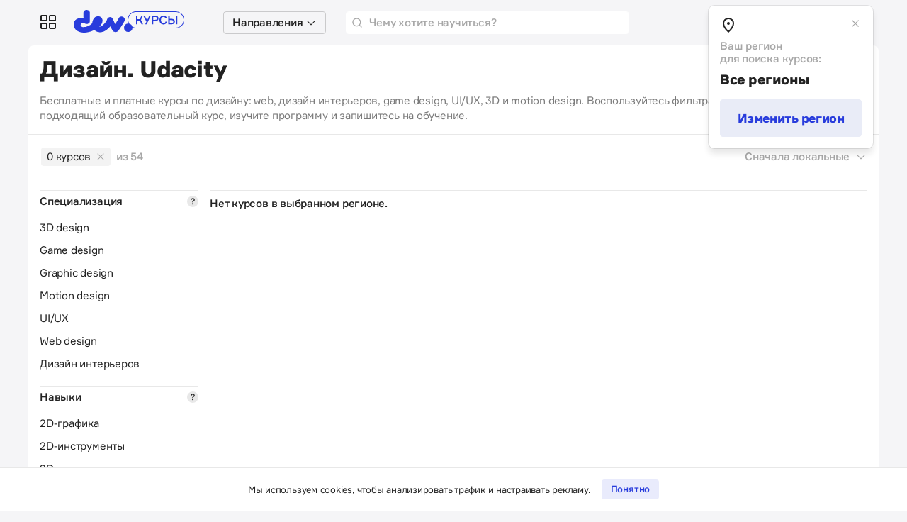

--- FILE ---
content_type: text/html; charset=utf-8
request_url: https://courses.thedev.io/courses?area%5Bid%5D=94482630&sort=local&school%5Bids%5D%5B%5D=13845242
body_size: 27557
content:
<!DOCTYPE html>
<html lang="ru">
  <head>
    <meta name="viewport" content="width=device-width, initial-scale=1">
    <title>Курсы Udacity, пройти онлайн курсы на Udacity | courses.thedev.io</title>
<meta name="description" content="Онлайн-курсы от Udacity. Бесплатное и платное обучение Udacity на русском или английском, узнать программу, стоимость, записаться.">
<meta property="og:title" content="Курсы Udacity, пройти онлайн курсы на Udacity">
<meta property="og:description" content="Онлайн-курсы от Udacity. Бесплатное и платное обучение Udacity на русском или английском, узнать программу, стоимость, записаться.">
<meta property="og:site_name" content="courses.thedev.io">
<meta property="og:type" content="course">
<meta property="og:image" content="https://courses.thedev.io/storage/images/63/93/07/77/derived/1fe0abaae398e41c9a06e606d1e9798a.jpg">
<meta property="og:image:width" content="1200">
<meta property="og:image:height" content="630">
<meta name="recaptcha-v3-site-key" content="6LcVILYbAAAAAPcqlkNaSqaHJQiveWbeTyqsQFIU">
<meta name="verify-admitad" content="e9bcc148b8">


<script>
  (function(w,d,s,l,i){w[l]=w[l]||[];w[l].push({'gtm.start':
  new Date().getTime(),event:'gtm.js'});var f=d.getElementsByTagName(s)[0],
  j=d.createElement(s),dl=l!='dataLayer'?'&l='+l:'';j.async=true;j.src=
  'https://www.googletagmanager.com/gtm.js?id='+i+dl;f.parentNode.insertBefore(j,f);
  })(window,document,'script','dataLayer','GTM-KZ3QNDB');
</script>


<link rel="icon" href="/packs/media/images/favicons/favicon-4413c2a9b81aff554cc96346c194713f.ico" >
<link rel="icon" href="/packs/media/images/favicons/icon-a19877e0df3e7aa4b5c4ed13fb4889fc.svg" type="image/svg+xml">
<link rel="apple-touch-icon" href="/packs/media/images/favicons/apple-touch-icon-180x180-30d9a6a97166291bd97220b03a74dcb1.png" >


<script src="https://www.google.com/recaptcha/api.js?render=6LcVILYbAAAAAPcqlkNaSqaHJQiveWbeTyqsQFIU"></script>


<script src="https://cdn.admixer.net/scripts3/loader2.js" async data-inv="//inv-nets.admixer.net/" data-r="single" data-sender="admixer" data-bundle="desktop"></script>

<script type='text/javascript'>
  (window.globalAmlAds = window.globalAmlAds || []).push(function() {
    globalAml.defineSlot({
      z: 'eeb37169-c8ca-453a-9749-6e1275a20191',
      ph: 'admixer_eeb37169c8ca453a97496e1275a20191_zone_68001_sect_19767_site_14707',
      i: 'inv-nets',
      s:'dfe509e5-df7b-462e-b8fa-d5becbb63f80',
      sender: 'admixer'
    });
    globalAml.singleRequest("admixer");
  });
</script>

    <meta name="csrf-param" content="authenticity_token" />
<meta name="csrf-token" content="UQxZ2QbxGhBaGeqrAx6BXEY1DrIYS0WqT7bZM2mOY5ofu0bey_Yqq4Gmt_e5AeGbovL-nhaymB8eCFTXjqUYOg" />
    

    <link rel="stylesheet" media="all" href="/packs/css/application-7a25a872.css" data-turbo-track="reload" />
    <script src="/packs/js/application-7d94dbdfbecc3123ba34.js" data-turbo-track="reload" defer="defer"></script>
    
  </head>

  <body class="transition-none">
    <div class="wrap">
      <header class="navbar">

  <div class="custom-dropdown">
    <a
  href="#"
  class="navbar__item custom-dropdown__toggle d-none d-lg-flex"
  role="button"
  data-bs-toggle="dropdown"
  aria-expanded="false">
  <svg class="icon icon_24 offset-bottom-1">
      <use xlink:href="#services"></use>
  </svg>
</a>
<ul
  class="custom-dropdown__menu dropdown-menu"
  style="max-width: 200px">

  <li class="custom-dropdown__item">
    <a class="custom-dropdown__link" href="https://devby.io">
      <strong>Новости</strong>
    </a>
  </li>
  <li class="custom-dropdown__item">
    <a class="custom-dropdown__link" href="https://jobs.devby.io">
      <strong>Вакансии</strong>
    </a>
  </li>
  <li class="custom-dropdown__item">
    <a class="custom-dropdown__link" href="https://companies.devby.io">
      <strong>Компании</strong>
    </a>
  </li>
  <li class="custom-dropdown__item">
    <a class="custom-dropdown__link" href="https://events.devby.io">
      <strong>События</strong>
    </a>
  </li>
  <li class="custom-dropdown__item">
    <a class="custom-dropdown__link" href="https://salaries.devby.io">
      <strong>Зарплаты</strong>
    </a>
  </li>
  <li class="custom-dropdown__item">
    <a class="custom-dropdown__link text-muted" href="https://courses.thedev.io">
      <strong>Курсы</strong>
    </a>
  </li>
  <li class="custom-dropdown__item">
    <a class="custom-dropdown__link" href="https://devby.io/blogs">
      <strong>Корпблоги</strong>
    </a>
  </li>
  <li>
    <hr class="custom-dropdown__divider" />
  </li>

  
  

  <li class="custom-dropdown__item">
    <a class="custom-dropdown__link custom-dropdown__link_muted" href="/pages/agreement">
      <small>Пользовательское соглашение</small>
    </a>
  </li>
  <li class="custom-dropdown__item">
    <a class="custom-dropdown__link custom-dropdown__link_muted" href="/pages/contacts">
      <small>Контакты</small>
    </a>
  </li>
  <li class="custom-dropdown__item">
    <a class="custom-dropdown__link custom-dropdown__link_muted" href="/pages/about">
      <small>О проекте</small>
    </a>
  </li>
</ul>

  </div>

  <a href="/" class="navbar__brand">
    <svg class="d-none d-xl-inline" width="183" height="32">
      <use xlink:href="#logo"></use>
    </svg>

    <svg class="d-inline d-xl-none" width="157" height="28">
      <use xlink:href="#logo"></use>
    </svg>
  </a>

  <turbo-frame src="/navbar/dropdown">
    <div class="custom-dropdown custom-dropdown_multiple" id="navbarDropdown">
      <div class="navbar__item ms-1 d-none d-lg-flex">
        <button class="navbar__select" data-bs-toggle="dropdown">
          <strong>Направления</strong>
          <i class="icon icon_chevron-down"></i>
        </button>

        <ul
          class="custom-dropdown__menu custom-dropdown__menu_multiple dropdown-menu"
          data-controller="dropdown-multiple"
          data-dropdown-multiple-menu-item-class="custom-dropdown__item_main"
          data-dropdown-multiple-menu-inner-class="custom-dropdown__menu_inner"
          data-dropdown-multiple-hover-class="custom-dropdown__item_hover"
          data-gtm-track="areas-header">
        </ul>
      </div>
    </div>
  </turbo-frame>

  <form class="navbar__search" action="/courses/search" accept-charset="UTF-8" method="get">
    <input type="search" name="phrase" id="phrase" placeholder="Чему хотите научиться?" />
    <svg class="icon">
      <use xlink:href="#search"></use>
    </svg>
</form>

  <div
  id="app"
  class="dropdown-region ms-auto"
  data-controller="dropdown-region"
  data-dropdown-region-is-shown-value="true"
  data-dropdown-region-cookie-value="show_region_config = false"
  data-dropdown-region-edit-class="dropdown-region_edit">

  <a
    href="#"
    role="button"
    class="navbar__item dropdown-region__toggl"
    data-bs-toggle="dropdown"
    data-bs-auto-close="false"
    data-dropdown-region-target="toggle">

    <svg class="icon icon_24">
      <use xlink:href="#geo-lg"></use>
    </svg>
    <strong class="d-none d-lg-inline-block ms-1">Все регионы</strong>
  </a>

  <div class="dropdown-menu dropdown-menu-end dropdown-region__menu">
    <div class="dropdown-region__header">
      <svg class="icon icon_24 offset-bottom-1">
        <use xlink:href="#geo-lg"></use>
      </svg>
      <button
        type="button"
        class="dropdown-region__close"
        data-action="click->dropdown-region#handleClickCloseButton">
        <svg class="icon">
          <use xlink:href="#close-sm"></use>
        </svg>
      </button>
    </div>

    <div class="dropdown-region__body">
      <div class="dropdown-region__subtitle">
        Ваш регион
        <br>
        для поиска курсов:
      </div>

      <div class="dropdown-region__title">
        Все регионы
      </div>

      <button type="button" class="btn btn_lg btn_secondary w-100" data-action="click->dropdown-region#handleClickButtonEdit">Изменить регион</button>

      <form class="dropdown-region__form mt-2 pt-2" data-controller="form-region" data-form-region-cities-url-value="/regions" action="/regions" accept-charset="UTF-8" method="post"><input type="hidden" name="_method" value="patch" autocomplete="off" /><input type="hidden" name="authenticity_token" value="XAVdqsQtSarRKYLeF_UXa0i613eG30uUjEZXFwR4ykP-RJpSeFakUME3BjXoqEWgHbmYhljeGNTTWkJVE_YcNg" autocomplete="off" />

        <select name="country_slug" id="country_slug" class="form-select form-select-lg mb-2" data-action="change->form-region#handleChangeCountry"><option selected="selected" value="all">Все регионы</option>
<option value="global">Глобальный</option>
<option value="belarus">Беларусь</option>
<option value="poland">Польша</option>
<option value="ukraine">Украина</option></select>

        <select name="city_slug" id="city_slug" disabled="disabled" class="form-select form-select-lg mb-2" data-form-region-target="selectCities"><option value="">Все города</option></select>

        <input type="submit" name="commit" value="Сохранить" class="btn btn_lg btn-primary w-100 mt-2" data-disable-with="Сохранить" />
      </form>
    </div>
  </div>

  <div class="dropdown-region__overlay"></div>
</div>


  <!-- <div class="navbar__item ps-4 ms-auto ms-xl-0">
    <a href="" class="btn btn_secondary btn_sm">Вход</a>
  </div> -->


</header>

      <div class="island flex-grow-1">

  <div class="island__header d-lg-flex d-none">
  <div class="me-auto">
    <h1 class="island__title island__title_h1">Дизайн. Udacity</h1>
    
      <p class="d-lg-block d-none mt-2 pt-2 mb-0 seo-text">
        Бесплатные и платные курсы по дизайну: web, дизайн интерьеров, game design, UI/UX, 3D и motion design. Воспользуйтесь фильтрами на странице, чтобы найти подходящий образовательный курс, изучите программу и запишитесь на обучение.
      </p>
    
  </div>
</div>


  <div class="island__body p-0">
    <div class="d-lg-flex">
        <div class="filter-desktop">
          




<div class="filter-desktop__counter">
  
    <a class="tag tag_light-secondary fw-normal me-2" href="/courses?area%5Bid%5D=94482630">
      0 курсов
      <svg class="icon icon_12 ms-1 offset-bottom-1">
        <use xlink:href="#close"></use>
      </svg>
    </a> <span class="text-muted">из 54</span>
  
</div>

<form data-controller="filter-form" data-filter-form-loading-class="loading" data-gtm-track="filter-form" action="/courses" accept-charset="UTF-8" method="get">

  <input type="hidden" name="area[id]" id="area_id" value="94482630" autocomplete="off" />
  <input type="hidden" name="sort" id="sort" value="local" autocomplete="off" />

  
    <div class="filter-desktop__section">
  <div class="filter-desktop__title">
    <div class="border-top py-1" >
      Специализация
      
        <a
          tabindex="0"
          class="filter-desktop__hint"
          role="button"
          data-bs-toggle="popover"
          data-bs-trigger="focus"
          data-bs-placement="bottom"
          data-bs-offset="150, 4"
          title="Специализация"
          data-bs-content="Какую профессию хотите освоить."></a>
      
    </div>
  </div>

  
    <label class="custom-checkbox">
    <input type="checkbox" name="specialization[ids][]" value="68716728" class="custom-checkbox__input custom-checkbox__input_close" />

      <div class="custom-checkbox__title">3D design</div>
    </label>
  
    <label class="custom-checkbox">
    <input type="checkbox" name="specialization[ids][]" value="37690224" class="custom-checkbox__input custom-checkbox__input_close" />

      <div class="custom-checkbox__title">Game design</div>
    </label>
  
    <label class="custom-checkbox">
    <input type="checkbox" name="specialization[ids][]" value="42787119" class="custom-checkbox__input custom-checkbox__input_close" />

      <div class="custom-checkbox__title">Graphic design</div>
    </label>
  
    <label class="custom-checkbox">
    <input type="checkbox" name="specialization[ids][]" value="36680813" class="custom-checkbox__input custom-checkbox__input_close" />

      <div class="custom-checkbox__title">Motion design</div>
    </label>
  
    <label class="custom-checkbox">
    <input type="checkbox" name="specialization[ids][]" value="69917272" class="custom-checkbox__input custom-checkbox__input_close" />

      <div class="custom-checkbox__title">UI/UX</div>
    </label>
  
    <label class="custom-checkbox">
    <input type="checkbox" name="specialization[ids][]" value="20109551" class="custom-checkbox__input custom-checkbox__input_close" />

      <div class="custom-checkbox__title">Web design</div>
    </label>
  
    <label class="custom-checkbox">
    <input type="checkbox" name="specialization[ids][]" value="16804059" class="custom-checkbox__input custom-checkbox__input_close" />

      <div class="custom-checkbox__title">Дизайн интерьеров </div>
    </label>
  
</div>

  

  
    <div class="filter-desktop__section">
  <div class="filter-desktop__title">
    <div class="border-top py-1">
      Навыки
      <a
        tabindex="0"
        class="filter-desktop__hint"
        role="button"
        data-bs-toggle="popover"
        data-bs-trigger="focus"
        data-bs-placement="bottom"
        data-bs-offset="150, 4"
        title="Навыки"
        data-bs-content="Скиллы, которые вы сможете добавить в резюме после обучения."></a>
    </div>
  </div>

  
    <label class="custom-checkbox">
    <input type="checkbox" name="skill[ids][]" value="42985800" class="custom-checkbox__input custom-checkbox__input_close" />

      <div class="custom-checkbox__title">2D-графика</div>
    </label>
  
    <label class="custom-checkbox">
    <input type="checkbox" name="skill[ids][]" value="49606901" class="custom-checkbox__input custom-checkbox__input_close" />

      <div class="custom-checkbox__title">2D-инструменты</div>
    </label>
  
    <label class="custom-checkbox">
    <input type="checkbox" name="skill[ids][]" value="15947970" class="custom-checkbox__input custom-checkbox__input_close" />

      <div class="custom-checkbox__title">2D-элементы</div>
    </label>
  
    <label class="custom-checkbox">
    <input type="checkbox" name="skill[ids][]" value="91511898" class="custom-checkbox__input custom-checkbox__input_close" />

      <div class="custom-checkbox__title">3D-animation</div>
    </label>
  
    <label class="custom-checkbox">
    <input type="checkbox" name="skill[ids][]" value="15172242" class="custom-checkbox__input custom-checkbox__input_close" />

      <div class="custom-checkbox__title">3ds Max </div>
    </label>
  

  

  
    <select class="form-select custom-options custom-options_mt" name='skill[ids][]'>
      <option value="" selected>Выбрать ещё</option>
      
        <option class="custom-options__group" value="24948707">3D-графика</option>
      
        <option class="custom-options__group" value="31686868">3D-моделирование</option>
      
        <option class="custom-options__group" value="84869971">Adobe after effects</option>
      
        <option class="custom-options__group" value="12221230">Adobe illustrator</option>
      
        <option class="custom-options__group" value="16331453">Adobe InDesign</option>
      
        <option class="custom-options__group" value="10543287">Adobe XD</option>
      
        <option class="custom-options__group" value="52218944">After Effects</option>
      
        <option class="custom-options__group" value="21670713">Android</option>
      
        <option class="custom-options__group" value="10921454">Animation</option>
      
        <option class="custom-options__group" value="83859518">Blender</option>
      
        <option class="custom-options__group" value="11790420">Bootstrap</option>
      
        <option class="custom-options__group" value="10759772">Cascading style sheets </option>
      
        <option class="custom-options__group" value="11034369">Cinema 4D</option>
      
        <option class="custom-options__group" value="27331992">CJM</option>
      
        <option class="custom-options__group" value="41215226">Creativity</option>
      
        <option class="custom-options__group" value="57356367">CSS</option>
      
        <option class="custom-options__group" value="47139842">Design interior</option>
      
        <option class="custom-options__group" value="46277068">Design theory</option>
      
        <option class="custom-options__group" value="15124175">DOM</option>
      
        <option class="custom-options__group" value="51990105">Figma</option>
      
        <option class="custom-options__group" value="10230694">Framework</option>
      
        <option class="custom-options__group" value="22858236">Game design </option>
      
        <option class="custom-options__group" value="80951873">GIMP</option>
      
        <option class="custom-options__group" value="59355410">Graphic design </option>
      
        <option class="custom-options__group" value="97636869">Graphics</option>
      
        <option class="custom-options__group" value="17184430">HTML</option>
      
        <option class="custom-options__group" value="11359917">HTML5</option>
      
        <option class="custom-options__group" value="20923579">Illustrator</option>
      
        <option class="custom-options__group" value="27671103">InVision</option>
      
        <option class="custom-options__group" value="50316409">iOS</option>
      
        <option class="custom-options__group" value="71665857">JavaScript</option>
      
        <option class="custom-options__group" value="17372963">Layer style</option>
      
        <option class="custom-options__group" value="35539343">Marvel</option>
      
        <option class="custom-options__group" value="15671853">Maya</option>
      
        <option class="custom-options__group" value="61632232">Mobile design</option>
      
        <option class="custom-options__group" value="54372885">Mockups</option>
      
        <option class="custom-options__group" value="12983538">MoGraph</option>
      
        <option class="custom-options__group" value="87657017">OctaneRender</option>
      
        <option class="custom-options__group" value="41694677">Photoshop</option>
      
        <option class="custom-options__group" value="29300374">Prototype</option>
      
        <option class="custom-options__group" value="13198818">Redshift render</option>
      
        <option class="custom-options__group" value="19421850">Sketch</option>
      
        <option class="custom-options__group" value="91357524">Software development</option>
      
        <option class="custom-options__group" value="17397619">Subtool</option>
      
        <option class="custom-options__group" value="28364237">Tips & tricks</option>
      
        <option class="custom-options__group" value="11740356">Transitions</option>
      
        <option class="custom-options__group" value="15330233">Treejack</option>
      
        <option class="custom-options__group" value="36732793">Typography</option>
      
        <option class="custom-options__group" value="61619879">UCD</option>
      
        <option class="custom-options__group" value="50038791">UI  </option>
      
        <option class="custom-options__group" value="80927242">UI-kit</option>
      
        <option class="custom-options__group" value="31938593">UI/UX </option>
      
        <option class="custom-options__group" value="98769758">Unreal engine</option>
      
        <option class="custom-options__group" value="20043255">UX  </option>
      
        <option class="custom-options__group" value="37407346">UX research</option>
      
        <option class="custom-options__group" value="19585076">UX-writing</option>
      
        <option class="custom-options__group" value="67987370">VFX </option>
      
        <option class="custom-options__group" value="80947220">Web design </option>
      
        <option class="custom-options__group" value="47607491">Web development  </option>
      
        <option class="custom-options__group" value="14337311">Wireframe</option>
      
        <option class="custom-options__group" value="61460688">Анимация</option>
      
        <option class="custom-options__group" value="16878521">Графика</option>
      
        <option class="custom-options__group" value="25685377">Иллюстрация </option>
      
        <option class="custom-options__group" value="58266949">Инфографика</option>
      
        <option class="custom-options__group" value="50455666">Коллажирование</option>
      
        <option class="custom-options__group" value="23064289">Обработка видео</option>
      
        <option class="custom-options__group" value="10386457">Полигональное моделирование</option>
      
        <option class="custom-options__group" value="41916408">Прототипирование</option>
      
        <option class="custom-options__group" value="13298594">Ретушь</option>
      
        <option class="custom-options__group" value="37055149">Сплайновое моделирование</option>
      
        <option class="custom-options__group" value="35715752">Текстурирование</option>
      
        <option class="custom-options__group" value="53030777">Типографика</option>
      
        <option class="custom-options__group" value="49633640">Цветоведение</option>
      
        <option class="custom-options__group" value="25307700">Цветокоррекция </option>
      
    </select>
  
</div>

  

  
    <div class="filter-desktop__section">
  <div class="filter-desktop__title">
    <div class="border-top py-1">
      Школа
      <a
        tabindex="0"
        class="filter-desktop__hint"
        role="button"
        data-bs-toggle="popover"
        data-bs-trigger="focus"
        data-bs-placement="bottom"
        data-bs-offset="150, 4"
        title="Школа"
        data-bs-content="Разработчик учебного курса."></a>
    </div>
  </div>

  
    <label class="custom-checkbox">
    <input type="checkbox" name="school[ids][]" value="21222854" class="custom-checkbox__input custom-checkbox__input_close" />

      <div class="custom-checkbox__title">California Institute of the Arts</div>
    </label>
  
    <label class="custom-checkbox">
    <input type="checkbox" name="school[ids][]" value="15065065" class="custom-checkbox__input custom-checkbox__input_close" />

      <div class="custom-checkbox__title">Domestika</div>
    </label>
  
    <label class="custom-checkbox">
    <input type="checkbox" name="school[ids][]" value="55915900" class="custom-checkbox__input custom-checkbox__input_close" />

      <div class="custom-checkbox__title">Gabriel Aguiar</div>
    </label>
  
    <label class="custom-checkbox">
    <input type="checkbox" name="school[ids][]" value="20361299" class="custom-checkbox__input custom-checkbox__input_close" />

      <div class="custom-checkbox__title">GameDev.tv Team</div>
    </label>
  
    <label class="custom-checkbox">
    <input type="checkbox" name="school[ids][]" value="58109376" class="custom-checkbox__input custom-checkbox__input_close" />

      <div class="custom-checkbox__title">Google</div>
    </label>
  

  

  
    <select class="form-select custom-options custom-options_mt" name='school[ids][]'>
      <option value="" selected>Выбрать ещё</option>
      
        <option class="custom-options__group" value="34567393">Grinfer</option>
      
        <option class="custom-options__group" value="39378168">HEC Montréal</option>
      
        <option class="custom-options__group" value="16051876">IT Academy</option>
      
        <option class="custom-options__group" value="47633605">ITVDN</option>
      
        <option class="custom-options__group" value="39077012">LinkedIn learning</option>
      
        <option class="custom-options__group" value="44877775">Projector</option>
      
        <option class="custom-options__group" value="18595428">Rick Davidson</option>
      
        <option class="custom-options__group" value="26499320">SKVOT</option>
      
        <option class="custom-options__group" value="55573534">University of Michigan</option>
      
    </select>
  
</div>

  

  
    <div class="filter-desktop__section">
  <div class="filter-desktop__title">
    <div class="border-top py-1">
      Платформа
      <a
        tabindex="0"
        class="filter-desktop__hint"
        role="button"
        data-bs-toggle="popover"
        data-bs-trigger="focus"
        data-bs-placement="bottom"
        data-bs-offset="150, 4"
        title="Платформа"
        data-bs-content="Площадка, на которой собраны онлайн-курсы разных школ и авторов."></a>
    </div>
  </div>

  
    <label class="custom-checkbox">
    <input type="checkbox" name="platform[ids][]" value="52081883" class="custom-checkbox__input custom-checkbox__input_close" />

      <div class="custom-checkbox__title">Coursera</div>
    </label>
  
    <label class="custom-checkbox">
    <input type="checkbox" name="platform[ids][]" value="15476980" class="custom-checkbox__input custom-checkbox__input_close" />

      <div class="custom-checkbox__title">edX</div>
    </label>
  
    <label class="custom-checkbox">
    <input type="checkbox" name="platform[ids][]" value="25331847" class="custom-checkbox__input custom-checkbox__input_close" />

      <div class="custom-checkbox__title">Udemy</div>
    </label>
  

  

  
</div>

  

  
    <div class="filter-desktop__section">
  <div class="filter-desktop__title">
    <div class="border-top py-1" >
      Формат
      
        <a
          tabindex="0"
          class="filter-desktop__hint"
          role="button"
          data-bs-toggle="popover"
          data-bs-trigger="focus"
          data-bs-placement="bottom"
          data-bs-offset="150, 4"
          title="Формат"
          data-bs-content="<p>Экспресс-курс — ускоренный курс для быстрой прокачки навыков.</p>
<p>Курс — образовательная программа продолжительностью от нескольких дней до нескольких месяцев.</p>
<p>Профессия — полный экскурс в профессию с получением сертификата по итогу учебы.</p>
"></a>
      
    </div>
  </div>

  
    <label class="custom-checkbox">
    <input type="checkbox" name="formatt[ids][]" value="10590096" class="custom-checkbox__input custom-checkbox__input_close" />

      <div class="custom-checkbox__title">Курс</div>
    </label>
  
    <label class="custom-checkbox">
    <input type="checkbox" name="formatt[ids][]" value="12250893" class="custom-checkbox__input custom-checkbox__input_close" />

      <div class="custom-checkbox__title">Экспресс-курс</div>
    </label>
  
</div>

  

  
    <div class="filter-desktop__section">
  <div class="filter-desktop__title">
    <div class="border-top py-1" >
      Коммуникация
      
        <a
          tabindex="0"
          class="filter-desktop__hint"
          role="button"
          data-bs-toggle="popover"
          data-bs-trigger="focus"
          data-bs-placement="bottom"
          data-bs-offset="150, 4"
          title="Коммуникация"
          data-bs-content="<p>Online — учиться удаленно.</p>
<p>Offline — посещать офлайн-занятия.</p>
"></a>
      
    </div>
  </div>

  
    <label class="custom-checkbox">
    <input type="checkbox" name="communication[ids][]" value="18683772" class="custom-checkbox__input custom-checkbox__input_close" />

      <div class="custom-checkbox__title">Online</div>
    </label>
  
</div>

  

  
    <div class="filter-desktop__section">
  <div class="filter-desktop__title">
    <div class="border-top py-1" >
      Язык
      
        <a
          tabindex="0"
          class="filter-desktop__hint"
          role="button"
          data-bs-toggle="popover"
          data-bs-trigger="focus"
          data-bs-placement="bottom"
          data-bs-offset="150, 4"
          title="Язык"
          data-bs-content="Язык, на котором ведутся занятия."></a>
      
    </div>
  </div>

  
    <label class="custom-checkbox">
    <input type="checkbox" name="lang[ids][]" value="95864724" class="custom-checkbox__input custom-checkbox__input_close" />

      <div class="custom-checkbox__title">Английский</div>
    </label>
  
    <label class="custom-checkbox">
    <input type="checkbox" name="lang[ids][]" value="14349056" class="custom-checkbox__input custom-checkbox__input_close" />

      <div class="custom-checkbox__title">Испанский</div>
    </label>
  
    <label class="custom-checkbox">
    <input type="checkbox" name="lang[ids][]" value="13874066" class="custom-checkbox__input custom-checkbox__input_close" />

      <div class="custom-checkbox__title">Итальянский</div>
    </label>
  
    <label class="custom-checkbox">
    <input type="checkbox" name="lang[ids][]" value="26256375" class="custom-checkbox__input custom-checkbox__input_close" />

      <div class="custom-checkbox__title">Китайский</div>
    </label>
  
    <label class="custom-checkbox">
    <input type="checkbox" name="lang[ids][]" value="42969628" class="custom-checkbox__input custom-checkbox__input_close" />

      <div class="custom-checkbox__title">Немецкий</div>
    </label>
  
    <label class="custom-checkbox">
    <input type="checkbox" name="lang[ids][]" value="93757106" class="custom-checkbox__input custom-checkbox__input_close" />

      <div class="custom-checkbox__title">Русский</div>
    </label>
  
    <label class="custom-checkbox">
    <input type="checkbox" name="lang[ids][]" value="23775494" class="custom-checkbox__input custom-checkbox__input_close" />

      <div class="custom-checkbox__title">Украинский</div>
    </label>
  
    <label class="custom-checkbox">
    <input type="checkbox" name="lang[ids][]" value="93249125" class="custom-checkbox__input custom-checkbox__input_close" />

      <div class="custom-checkbox__title">Французский</div>
    </label>
  
</div>

  

  
</form>

        </div>

      <div class="courses">
          <!-- Filter selected values -->
          <div class="courses__header">
            <div class="w-100 me-4">
  <form class="w-100" data-controller="filter-form" data-filter-form-loading-class="loading" data-gtm-track="filter-form" action="/courses" accept-charset="UTF-8" method="get">

    <input type="hidden" name="area[id]" id="area_id" value="94482630" autocomplete="off" />
    <input type="hidden" name="sort" id="sort" value="local" autocomplete="off" />

    
  </form>
</div>

            <div class="ms-auto">
  <div class="dropdown">
    <a href="#sortList" class="sort-btn" role="button" data-bs-toggle="dropdown">Сначала локальные
      <svg class="icon ms-1">
        <use xlink:href="#chevron-down"></use>
      </svg>
    </a>

    <ul class="dropdown-menu dropdown-menu-end" id="sortList">
      
      <li>
        <a class="dropdown-item disabled" href="/courses?area%5Bid%5D=94482630&school%5Bids%5D%5B%5D=13845242&sort=local">Локальные</a>
      </li>
      
      <li>
        <a class="dropdown-item" href="/courses?area%5Bid%5D=94482630&school%5Bids%5D%5B%5D=13845242&sort=global">Глобальные</a>
      </li>
      
      <li>
        <a class="dropdown-item" href="/courses?area%5Bid%5D=94482630&school%5Bids%5D%5B%5D=13845242&sort=free">Бесплатные</a>
      </li>
      
      <li>
        <a class="dropdown-item" href="/courses?area%5Bid%5D=94482630&school%5Bids%5D%5B%5D=13845242&sort=paid">Платные</a>
      </li>
      
      <li>
        <a class="dropdown-item" href="/courses?area%5Bid%5D=94482630&school%5Bids%5D%5B%5D=13845242&sort=new">Новые</a>
      </li>
      
    </ul>
  </div>
</div>

          </div>

        <div class="courses__body">
            <div class="course-fallback">
  <div class="d-none d-lg-block border-top pt-2"></div>

  
    <p class="pb-2 mb-0 text-semibold lh-sm">Нет курсов в выбранном регионе.</p>
  
</div>

        </div>

      </div>
    </div>
  </div>
</div>

<turbo-frame id="randomCollectionsBlock" src="/collections/random?size=4"></turbo-frame>

<!-- SEO content -->

  <div class="seo-content seo-text mt-lg-2">
    <p>Сложно переоценить влияние дизайна: по&nbsp;статистике, от&nbsp;него на&nbsp;94% зависит впечатление от&nbsp;продукта. Услуги дизайнера востребованы в&nbsp;каждой ИТ-компании. Чтобы выделиться среди прочих специалистов, следует регулярно заниматься самообразованием. На&nbsp;courses.thedev.io мы&nbsp;сделали подборку курсов по&nbsp;дизайну от&nbsp;популярных образовательных площадок.</p>
<h2>Как выбрать курсы дизайна?</h2>
<p>Для быстрого поиска воспользуйтесь нашими фильтрами.</p>
<ul>
<li>Формат: <a href="https://courses.thedev.io/courses?area%5Bid%5D=94482630&amp;sort=local&amp;region%5Bids%5D%5B%5D=10993129&amp;communication%5Bids%5D%5B%5D=18683772" target="_blank" rel="noopener">онлайн</a> или <a href="https://courses.thedev.io/courses?area%5Bid%5D=94482630&amp;communication%5Bids%5D%5B%5D=83437621&amp;region%5Bids%5D%5B%5D=10993129&amp;sort=local" target="_blank" rel="noopener">оффлайн</a>.</li>
<li>Язык обучения: как правило, <a href="https://courses.thedev.io/courses?area%5Bid%5D=94482630&amp;lang%5Bids%5D%5B%5D=93757106&amp;region%5Bids%5D%5B%5D=10993129&amp;sort=local" target="_blank" rel="noopener">русский</a> или <a href="https://courses.thedev.io/courses?area%5Bid%5D=94482630&amp;lang%5Bids%5D%5B%5D=95864724&amp;region%5Bids%5D%5B%5D=10993129&amp;sort=local" target="_blank" rel="noopener">английский</a>.</li>
<li>Стоимость: есть варианты на&nbsp;любой бюджет, можно найти и&nbsp;бесплатные курсы.</li>
<li>Навыки: зависит от&nbsp;выбранного направления.</li>
</ul>
<h2>Какие существуют направления дизайна?</h2>
<ul>
<li><a href="https://courses.thedev.io/courses?area%5Bid%5D=94482630&amp;region%5Bids%5D%5B%5D=10993129&amp;sort=local&amp;specialization%5Bids%5D%5B%5D=68716728" target="_blank" rel="noopener">3D</a>&nbsp;— интересное и&nbsp;перспективное направление графического дизайна;</li>
<li><a href="https://courses.thedev.io/courses?area%5Bid%5D=94482630&amp;region%5Bids%5D%5B%5D=10993129&amp;sort=local&amp;specialization%5Bids%5D%5B%5D=20109551" target="_blank" rel="noopener">web design</a>&nbsp;— проектирование сайтов и&nbsp;приложений;</li>
<li><a href="https://courses.thedev.io/courses?area%5Bid%5D=94482630&amp;region%5Bids%5D%5B%5D=10993129&amp;sort=local&amp;specialization%5Bids%5D%5B%5D=42787119" target="_blank" rel="noopener">graphic design</a>&nbsp;—&nbsp; донесение информации через цвет, иллюстрацию, анимацию, графику и&nbsp;фотографию;</li>
<li><a href="https://courses.thedev.io/courses?area%5Bid%5D=94482630&amp;region%5Bids%5D%5B%5D=10993129&amp;sort=local&amp;specialization%5Bids%5D%5B%5D=69917272" target="_blank" rel="noopener">ux&nbsp;(user experience)</a>&nbsp;— ux-дизайнер разрабатывает оптимальный сценарий взаимодействия пользователя с&nbsp;интерфейсом;</li>
<li><a href="https://courses.thedev.io/courses?area%5Bid%5D=94482630&amp;region%5Bids%5D%5B%5D=10993129&amp;sort=local&amp;specialization%5Bids%5D%5B%5D=37690224" target="_blank" rel="noopener">game design</a>&nbsp;— гейм-дизайнер продумывает все аспекты игры, опираясь на&nbsp;формулы и&nbsp;расчеты, и&nbsp;работает над реализацией вместе с&nbsp;художниками и&nbsp;разработчиками.</li>
</ul>
  </div>



      <footer class="footer">
  <div class="footer__social">
    <a href="https://t.me/bbblmag" class="footer__social-item" target="_blank" rel="noopener">
      <svg class="icon icon_24">
        <use xlink:href="#telegram"></use>
      </svg>
      Телеграм-канал
    </a>
    <a href="https://www.linkedin.com/company/dev-courses/" class="footer__social-item" target="_blank" rel="noopener">
      <svg class="icon icon_24">
        <use xlink:href="#linkedin"></use>
      </svg>
      Linkedln
    </a>

  </div>

  <div class="footer__nav">
    <a class="footer__nav-link" href="/pages/contacts">Контакты</a>
    <a class="footer__nav-link" href="/pages/agreement">Пользовательское соглашение</a>
    <a class="footer__nav-link" href="/pages/about">О проекте</a>
    <a target="_blank" rel="noopener" class="footer__nav-link" href="https://devby.io/">Новости ИТ в Беларуси</a>
    <a target="_blank" rel="noopener" class="footer__nav-link" href="https://dev.ua/">Новости ИТ в Украине</a>
  </div>

  <div class="footer__info">
    <div class="footer__info-item">
      dev.Курсы&nbsp;&mdash;&nbsp;независимый сервис подбора учебных программ.
      Вместе с экспертами мы отбираем курсы по разным направлениям.
      Мы верим, что образование должно быть доступным&nbsp;&mdash;&nbsp;поэтому
      включаем в каталог бесплатные курсы и программы со скидкой.
      <br>
      Пишите на&nbsp;<a href="/cdn-cgi/l/email-protection#d8b0bdb4b4b798acb0bdbcbdaef6b1b7"><span class="__cf_email__" data-cfemail="a1c9c4cdcdcee1d5c9c4c5c4d78fc8ce">[email&#160;protected]</span></a>
    </div>
    <div class="footer__info-item">
      <a class="logo-skdo" href="https://skdo.systems" target="_blank" rel="noopener">
        <svg width="65px" height="10px">
          <use xlink:href="#skdo"></use>
        </svg>
      </a>
    </div>
  </div>
</footer>

    </div>

    <div class="cookie-dialog cookie-dialog_hidden" data-controller="popup" data-popup-cookie-name-value="cookies_terms_accepted" data-popup-hidden-class="cookie-dialog_hidden" data-popup-delay-value="1.5">
  <div class="cookie-dialog__title">
    Мы используем cookies, чтобы анализировать трафик и настраивать рекламу.
  </div>
  <button class="cookie-dialog__btn" data-action="click->popup#handleClickButtonAccept">Понятно</button>
</div>

    <div class="popup popup_hidden"
     data-controller="popup" data-popup-hidden-class="popup_hidden"
     data-popup-cookie-name-value="visited_telegram_popup"
     data-popup-delay-value="1"
     data-popup-cookie-lifetime-value="7"
     data-popup-cookie-visited-page-name-value="visited_page_count"
     data-popup-is-show-after-activity-value="true">
  <div class="popup__header">
    <svg class="icon icon_32">
      <use xlink:href="#hand-waving"></use>
    </svg>
    <button type="button" class="popup__close" data-action="click->popup#handleClickButtonClose">
      <svg class="icon">
        <use xlink:href="#close-sm"></use>
      </svg>
    </button>
  </div>
  <div class="popup__main">
    <div class="popup__title">Будь в&nbsp;курсе!</div>
    <div class="popup__subtitle">Подписывайся на&nbsp;наш Linkedln, чтобы первым узнавать о&nbsp;новых курсах, скидках и&nbsp;бесплатных учебных каналах 📚</div>
  </div>
  <div class="popup__footer">
    <a class="popup__btn" target="_blank" rel="noopener" href="https://www.linkedin.com/company/dev-courses/"
      data-action="click->popup#handleClickButtonAccept">
      Что там у вас?
    </a>
  </div>
</div>

    <svg class="d-none" width="0" height="0" xmlns="http://www.w3.org/2000/svg">
  <symbol id="alert" viewBox="0 0 20 20">
    <path fill-rule="evenodd" clip-rule="evenodd"
      d="M10 0c-5.5 0-10 4.5-10 10s4.5 10 10 10 10-4.5 10-10-4.5-10-10-10zm0 18.5c-4.7 0-8.5-3.8-8.5-8.5s3.8-8.5 8.5-8.5 8.5 3.8 8.5 8.5-3.8 8.5-8.5 8.5zm0-5.2c-.5 0-.8.4-.8.8 0 .5.4.8.8.8s.8-.4.8-.8-.3-.8-.8-.8zm.2-8.3h-.5c-.6 0-1 .5-.9 1.1l.5 5.6h1.3l.5-5.6v-.1c.1-.6-.4-1-.9-1z"
      fill="currentColor" />
  </symbol>

  <symbol id="analytic" viewBox="0 0 32 32">
    <path d="M29.27 17.33h-14.6V2.73a13.33 13.33 0 0114.6 14.6zM17.33 5.42v9.25h9.25a10.67 10.67 0 00-9.25-9.25z"
      fill="currentColor" />
    <path fill-rule="evenodd" clip-rule="evenodd"
      d="M12.55 3.94c.3.68 0 1.46-.68 1.76a10.95 10.95 0 004.44 20.97c4.49 0 8.35-2.69 10.05-6.54a1.33 1.33 0 112.44 1.08 13.64 13.64 0 01-26.13-5.5C2.67 10.16 6 5.38 10.8 3.27c.67-.3 1.46.01 1.75.68z"
      fill="currentColor" />
  </symbol>

  <symbol id="arrow-right" viewBox="0 0 24 24">
    <path
      d="M15.8 4.3c-.4-.4-1-.4-1.4 0-.4.4-.4 1 0 1.4l5.3 5.3h-18.7c-.6 0-1 .4-1 1s.4 1 1 1h18.8l-5.4 5.4c-.4.4-.4 1 0 1.4.4.4 1 .4 1.4 0l7.8-7.8-7.8-7.7z" />
  </symbol>

  <symbol id="bolt" viewBox="0 0 24 24">
    <path fill-rule="evenodd" clip-rule="evenodd"
      d="M10.8836 10L12.9605 4H7.36025L5.51408 12H12.22L11.5621 16.7371L17.5477 10H10.8836ZM8.67308 23L9.92305 14H4.25703C3.61394 14 3.13803 13.4018 3.28264 12.7751L5.76923 2H15.7692L13.6923 8H19.7739C20.6366 8 21.0945 9.01923 20.5214 9.66418L8.67308 23Z"
      fill="currentColor" />
  </symbol>

  <symbol id="bolt-full" viewBox="0 0 16 16">
    <path d="M15 5H9L10.5 1H4L2 9H7L5.37501 16L15 5Z" fill="currentColor" />
  </symbol>

  <symbol id="briefcase-full" viewBox="0 0 15 15">
    <path fill-rule="evenodd" clip-rule="evenodd"
      d="M5 1.5H9V3H5V1.5ZM3.5 3V1.5C3.5 0.671573 4.17157 0 5 0H9C9.82843 0 10.5 0.671573 10.5 1.5V3H12.5C13.3284 3 14 3.67157 14 4.5V12.5C14 13.3284 13.3284 14 12.5 14H1.5C0.671573 14 0 13.3284 0 12.5V4.5C0 3.67157 0.671573 3 1.5 3H3.5ZM2 10.75C2 10.3358 2.33579 10 2.75 10H11.25C11.6642 10 12 10.3358 12 10.75C12 11.1642 11.6642 11.5 11.25 11.5H2.75C2.33579 11.5 2 11.1642 2 10.75Z"
      fill="currentColor" />
  </symbol>

  <symbol id="briefcase" viewBox="0 0 24 24">
    <path fill-rule="evenodd" clip-rule="evenodd"
      d="M9.77778 1C8.92319 1 8.10361 1.33948 7.49932 1.94377C6.89504 2.54805 6.55556 3.36764 6.55556 4.22222V6H4.22222C3.36764 6 2.54805 6.33948 1.94377 6.94377C1.33948 7.54805 1 8.36764 1 9.22222V18.7778C1 19.6324 1.33948 20.452 1.94377 21.0562C2.54805 21.6605 3.36764 22 4.22222 22H19.7778C20.6324 22 21.452 21.6605 22.0562 21.0562C22.6605 20.452 23 19.6324 23 18.7778V9.22222C23 8.36764 22.6605 7.54805 22.0562 6.94377C21.452 6.33948 20.6324 6 19.7778 6H17.4444V4.22222C17.4444 3.36764 17.105 2.54805 16.5007 1.94377C15.8964 1.33948 15.0768 1 14.2222 1H9.77778ZM15.4444 6H8.55556V4.22222C8.55556 3.89807 8.68433 3.58719 8.91354 3.35798C9.14275 3.12877 9.45362 3 9.77778 3H14.2222C14.5464 3 14.8573 3.12877 15.0865 3.35798C15.3157 3.58719 15.4444 3.89807 15.4444 4.22222V6ZM3.35798 8.35798C3.58719 8.12877 3.89807 8 4.22222 8H19.7778C20.1019 8 20.4128 8.12877 20.642 8.35798C20.8712 8.58719 21 8.89807 21 9.22222V15H3V9.22222C3 8.89807 3.12877 8.58719 3.35798 8.35798ZM3 17V18.7778C3 19.1019 3.12877 19.4128 3.35798 19.642C3.58719 19.8712 3.89807 20 4.22222 20H19.7778C20.1019 20 20.4128 19.8712 20.642 19.642C20.8712 19.4128 21 19.1019 21 18.7778V17H3Z"
      fill="currentColor" />
  </symbol>

  <symbol id="calendar" viewBox="0 0 16 16">
    <path fill-rule="evenodd" clip-rule="evenodd"
      d="M5 1.5a.5.5 0 011 0V2h4v-.5a.5.5 0 011 0V2h3v8c0 1.89 0 2.83-.59 3.41-.58.59-1.52.59-3.41.59H6c-1.89 0-2.83 0-3.41-.59C2 12.83 2 11.9 2 10V2h3v-.5zM10 3v.5a.5.5 0 001 0V3h2v2H3V3h2v.5a.5.5 0 001 0V3h4zM3 6v4c0 .97 0 1.6.06 2.06.06.43.16.57.23.65.08.07.21.17.65.23C4.4 13 5.03 13 6 13h4c.97 0 1.6 0 2.06-.06.43-.06.57-.16.65-.23.07-.08.17-.22.23-.65.06-.46.06-1.09.06-2.06V6H3z"
      fill="currentColor" />
  </symbol>

  <symbol id="cap-full" viewBox="0 0 16 15">
    <path fill-rule="evenodd" clip-rule="evenodd"
      d="M8 0L0 4.99999L8 10L14.75 5.78124V9.375C14.75 9.72018 15.0298 10 15.375 10C15.7202 10 16 9.72018 16 9.375V4.99999L8 0ZM7.28329 11.1513L8 11.5949L8.71671 11.1513L13 8.5V10.0989C13 10.5003 12.901 10.8946 12.7129 11.2423C12.5249 11.59 12.2544 11.8787 11.9286 12.0794L8 14.5L4.07143 12.0794C3.74567 11.8787 3.47516 11.59 3.28709 11.2423C3.09901 10.8946 3 10.5003 3 10.0989V8.5L7.28329 11.1513Z"
      fill="currentColor" />
  </symbol>

  <symbol id="cap" viewBox="0 0 24 24">
    <path fill-rule="evenodd" clip-rule="evenodd"
      d="M12.4138 2.08963C12.1509 1.97012 11.8491 1.97012 11.5862 2.08963L0.586197 7.08963C0.229203 7.2519 0 7.60786 0 8C0 8.39214 0.229203 8.7481 0.586197 8.91037L11.5862 13.9104C11.8491 14.0299 12.1509 14.0299 12.4138 13.9104L22 9.553V15C22 15.5523 22.4477 16 23 16C23.5523 16 24 15.5523 24 15V8C24 7.60786 23.7708 7.2519 23.4138 7.08963L12.4138 2.08963ZM12 11.9015L3.41661 8L12 4.09846L20.5834 8L12 11.9015Z"
      fill="currentColor" />
    <path fill-rule="evenodd" clip-rule="evenodd"
      d="M6.84983 18.0093L12 19.9326L17.1502 18.0093C17.4888 17.8829 17.7191 17.719 17.852 17.57C17.9798 17.4269 18 17.3217 18 17.2657V14C18 13.4477 18.4477 13 19 13C19.5523 13 20 13.4477 20 14V17.2657C20 17.8909 19.743 18.4549 19.3442 18.9018C18.9505 19.3428 18.4234 19.6688 17.8498 19.883L12 22.0674L6.15017 19.883C5.57663 19.6688 5.04947 19.3428 4.65584 18.9018C4.25696 18.4549 4 17.8909 4 17.2657V14C4 13.4477 4.44771 13 5 13C5.55229 13 6 13.4477 6 14V17.2657C6 17.3217 6.02023 17.4269 6.14796 17.57C6.28092 17.719 6.51119 17.8829 6.84983 18.0093Z"
      fill="currentColor" />
  </symbol>

  <symbol id="career" viewBox="0 0 24 24">
    <path fill="currentColor"
      d="M22 4h-4v-2c0-1.1-.9-2-2-2h-8c-1.1 0-2 .9-2 2v2h-4c-1.1 0-2 .9-2 2v12c0 1.1.9 2 2 2h20c1.1 0 2-.9 2-2v-12c0-1.1-.9-2-2-2zm-6 0h-8v-2h8v2z" />
  </symbol>

  <symbol id="check" viewBox="0 0 16 16">
    <path
      d="M14.1 2.9c-.4-.4-1-.4-1.4 0l-7.2 7-2.3-2.2c-.4-.4-1-.4-1.4 0-.3.3-.3.9.1 1.3l3.6 3.5 8.6-8.3c.4-.3.4-1 0-1.3z" />
  </symbol>

  <symbol id="chevron-down" viewBox="0 0 16 16">
    <path
      d="M13.4 5.5c-.2-.2-.6-.2-.8 0L8 10.1 3.4 5.5c-.2-.2-.6-.2-.8 0s-.2.6 0 .8L8 11.7l5.4-5.4c.3-.2.3-.6 0-.8z"
      fill="currentColor" />
  </symbol>

  <symbol id="chevron-left" viewBox="0 0 16 16">
    <path d="M5.9 8l4.6-4.6c.2-.2.2-.6 0-.8-.2-.2-.6-.2-.8 0L4.3 8l5.4 5.4c.2.2.6.2.8 0 .2-.2.2-.6 0-.8L5.9 8z" />
  </symbol>

  <symbol id="chevron-right" viewBox="0 0 16 16">
    <path d="M6.3 2.6c-.2-.2-.6-.2-.8 0s-.2.6 0 .8L10.1 8l-4.6 4.6c-.2.2-.2.6 0 .8s.6.2.8 0L11.7 8 6.3 2.6z"
      fill="currentColor" />
  </symbol>

  <symbol id="close-sm" viewBox="0 0 16 16">
    <path
      d="M3.42 3.42a.57.57 0 000 .8l3.82 3.83-3.82 3.83a.58.58 0 00.8.81l3.83-3.82 3.83 3.82a.57.57 0 10.81-.81L8.87 8.05l3.82-3.82a.58.58 0 00-.81-.81L8.05 7.24 4.23 3.42a.57.57 0 00-.81 0z"
      fill="currentColor" />
  </symbol>

  <symbol id="close" viewBox="0 0 24 24">
    <path
      d="M13.4 12l7.3-7.3c.4-.4.4-1 0-1.4-.4-.4-1-.4-1.4 0l-7.3 7.3-7.3-7.3c-.4-.4-1-.4-1.4 0-.4.4-.4 1 0 1.4l7.3 7.3-7.3 7.3c-.4.4-.4 1 0 1.4.4.4 1 .4 1.4 0l7.3-7.3 7.3 7.3c.4.4 1 .4 1.4 0 .4-.4.4-1 0-1.4l-7.3-7.3z"  fill="currentColor"/>
  </symbol>

  <symbol id="communication" viewBox="0 0 24 24">
    <path fill-rule="evenodd" clip-rule="evenodd"
      d="M5 4a1 1 0 00-1 1v10.59l2.3-2.3A1 1 0 017 13h9a1 1 0 001-1V5a1 1 0 00-1-1H5zM2.88 2.88A3 3 0 015 2h11a3 3 0 013 3v7a3 3 0 01-3 3H7.41l-3.7 3.7A1 1 0 012 18V5a3 3 0 01.88-2.12z"
      fill="currentColor" />
    <path fill-rule="evenodd" clip-rule="evenodd"
      d="M21 8a1 1 0 00-1 1v9.59l-2.3-2.3A1 1 0 0017 16h-7a1 1 0 100 2h6.59l3.7 3.7A1 1 0 0022 21V9a1 1 0 00-1-1z"
      fill="currentColor" />
  </symbol>

  <symbol id="course" viewBox="0 0 24 24">
    <path fill-rule="evenodd" clip-rule="evenodd"
      d="M12.4138 2.08963C12.1509 1.97012 11.8491 1.97012 11.5862 2.08963L0.586197 7.08963C0.229203 7.2519 0 7.60786 0 8C0 8.39214 0.229203 8.7481 0.586197 8.91037L11.5862 13.9104C11.8491 14.0299 12.1509 14.0299 12.4138 13.9104L22 9.553V15C22 15.5523 22.4477 16 23 16C23.5523 16 24 15.5523 24 15V8C24 7.60786 23.7708 7.2519 23.4138 7.08963L12.4138 2.08963ZM12 11.9015L3.41661 8L12 4.09846L20.5834 8L12 11.9015Z"
      fill="currentColor" />
    <path fill-rule="evenodd" clip-rule="evenodd"
      d="M6.84983 18.0093L12 19.9326L17.1502 18.0093C17.4888 17.8829 17.7191 17.719 17.852 17.57C17.9798 17.4269 18 17.3217 18 17.2657V14C18 13.4477 18.4477 13 19 13C19.5523 13 20 13.4477 20 14V17.2657C20 17.8909 19.743 18.4549 19.3442 18.9018C18.9505 19.3428 18.4234 19.6688 17.8498 19.883L12 22.0674L6.15017 19.883C5.57663 19.6688 5.04947 19.3428 4.65584 18.9018C4.25696 18.4549 4 17.8909 4 17.2657V14C4 13.4477 4.44771 13 5 13C5.55229 13 6 13.4477 6 14V17.2657C6 17.3217 6.02023 17.4269 6.14796 17.57C6.28092 17.719 6.51119 17.8829 6.84983 18.0093Z"
      fill="currentColor" />
  </symbol>

  <symbol id="course-full" viewBox="0 0 16 15">
    <path fill-rule="evenodd" clip-rule="evenodd"
      d="M8 0L0 4.99999L8 10L14.75 5.78124V9.375C14.75 9.72018 15.0298 10 15.375 10C15.7202 10 16 9.72018 16 9.375V4.99999L8 0ZM7.28329 11.1513L8 11.5949L8.71671 11.1513L13 8.5V10.0989C13 10.5003 12.901 10.8946 12.7129 11.2423C12.5249 11.59 12.2544 11.8787 11.9286 12.0794L8 14.5L4.07143 12.0794C3.74567 11.8787 3.47516 11.59 3.28709 11.2423C3.09901 10.8946 3 10.5003 3 10.0989V8.5L7.28329 11.1513Z"
      fill="currentColor" />
  </symbol>

  <symbol id="date-hot" viewBox="0 0 30 24">
    <path fill-rule="evenodd" clip-rule="evenodd"
      d="M19 3H17V2C17 1.4 16.6 1 16 1C15.4 1 15 1.4 15 2V3H9V2C9 1.4 8.6 1 8 1C7.4 1 7 1.4 7 2V3H5C3.3 3 2 4.3 2 6V20C2 21.7 3.3 23 5 23H16.7166C15.903 22.3034 15.3941 21.723 14.9775 21H5C4.4 21 4 20.6 4 20V11H18.6406C18.6846 10.9472 18.7296 10.895 18.7754 10.8436C19.6573 9.8542 20.7815 9.1127 22 8.54931V6C22 4.3 20.7 3 19 3ZM5 5H7V6C7 6.6 7.4 7 8 7C8.6 7 9 6.6 9 6V5H15V6C15 6.6 15.4 7 16 7C16.6 7 17 6.6 17 6V5H19C19.6 5 20 5.4 20 6V9H4V6C4 5.4 4.4 5 5 5Z"
      fill="#BC3F00" />
    <path
      d="M18.5003 22.5C17.6839 21.7878 17.2317 21.2436 16.859 20.5C16.2756 19.3333 16.0638 18.2219 16.2756 17C16.4779 15.8333 17.3761 13.8438 18.0256 13.5C17.9672 14.2302 18.2963 15.8125 18.7929 16.3674C18.5008 14.9654 18.9681 13.4466 19.9028 12.3367C20.8374 11.2268 22.1226 10.4965 23.4662 10C22.7944 10.701 22.7068 11.8109 22.9697 12.7456C23.187 13.5182 23.6039 14.211 24.0224 14.9065C24.1101 15.0523 24.198 15.1983 24.284 15.3451C24.7806 16.1922 25.2479 17.0684 25.2771 18.0323C25.3204 17.9506 25.3644 17.8689 25.4086 17.787C25.6329 17.3708 25.8609 16.9479 26.0074 16.4843C26.1826 15.9293 26.1534 14.8525 26.0074 14.2975L26.0229 14.3165C26.553 14.9643 27.556 16.1902 27.7006 17C27.8466 17.8178 27.8805 18.5155 27.7929 19.3333C27.676 20.2388 27.2722 20.9073 26.7756 21.6667C26.1915 22.5721 24.7514 23.5235 23.7291 23.874C23.3089 23.9485 22.876 23.979 22.4419 23.9668C24.3271 23.6755 25.7116 21.5218 24.6079 19.7796C24.6079 19.7652 24.6003 19.7579 24.5926 19.7507C24.585 19.7435 24.5774 19.7363 24.5774 19.7219C24.6993 20.9048 24.3946 21.7704 23.8158 22.2609C24.1204 21.5684 23.9072 20.7606 23.5416 20.0681C23.331 19.6858 23.0698 19.3227 22.8105 18.9622C22.6198 18.6969 22.43 18.433 22.2621 18.1639C21.866 17.5003 21.5614 16.7501 21.7442 16C21.013 16.5193 20.4952 17.2983 20.2819 18.135C20.0686 18.9717 20.1905 19.895 20.5866 20.674C20.1296 20.3566 19.7945 19.8373 19.764 19.2891C19.2766 19.8373 18.9719 20.5586 19.0024 21.2799C19.0024 22.3039 19.7845 23.2322 20.7288 23.6954C19.9027 23.4522 19.1306 23.0499 18.5003 22.5Z"
      fill="#BC3F00" />
  </symbol>

  <symbol id="date" viewBox="0 0 24 24">
    <path fill-rule="evenodd" clip-rule="evenodd"
      d="M19 3h-2V2c0-.6-.4-1-1-1s-1 .4-1 1v1H9V2c0-.6-.4-1-1-1s-1 .4-1 1v1H5C3.3 3 2 4.3 2 6v14c0 1.7 1.3 3 3 3h14c1.7 0 3-1.3 3-3V6c0-1.7-1.3-3-3-3zM5 5h2v1c0 .6.4 1 1 1s1-.4 1-1V5h6v1c0 .6.4 1 1 1s1-.4 1-1V5h2c.6 0 1 .4 1 1v3H4V6c0-.6.4-1 1-1zm0 16h14c.6 0 1-.4 1-1v-9H4v9c0 .6.4 1 1 1z"
      fill="currentColor" />
  </symbol>

  <symbol id="design" viewBox="0 0 32 32">
    <path fill-rule="evenodd" clip-rule="evenodd"
      d="M6.667 29.333a4 4 0 01-4-4V6.667a4 4 0 014-4h18.667a4 4 0 014 4v18.666a4 4 0 01-4 4H6.667zm0-24c-.736 0-1.333.597-1.333 1.333v4h21.333v-4c0-.736-.597-1.333-1.333-1.333H6.667zm4 8H5.334v12c0 .737.597 1.334 1.333 1.334h4V13.332zm2.667 13.333V13.333h13.333v12c0 .737-.597 1.334-1.333 1.334h-12z"
      fill="currentColor" />
  </symbol>

  <symbol id="development" viewBox="0 0 32 32">
    <path fill-rule="evenodd" clip-rule="evenodd"
      d="M9.33 10.67L14 16l-4.67 5.33m7.34 0h6.66M5.63 28h20.74c.79 0 1.54-.32 2.1-.88.55-.56.86-1.32.86-2.12V7a2.94 2.94 0 00-2.96-3H5.63c-.79 0-1.54.32-2.1.88A3.02 3.02 0 002.67 7v18a2.94 2.94 0 002.96 3z"
      fill="none" stroke="currentColor" stroke-width="2.67" stroke-linecap="round" stroke-linejoin="round" />
  </symbol>

  <symbol id="express-course" viewBox="0 0 24 24">
    <path fill-rule="evenodd" clip-rule="evenodd"
      d="M10.8836 10L12.9605 4H7.36025L5.51408 12H12.22L11.5621 16.7371L17.5477 10H10.8836ZM8.67308 23L9.92305 14H4.25703C3.61394 14 3.13803 13.4018 3.28264 12.7751L5.76923 2H15.7692L13.6923 8H19.7739C20.6366 8 21.0945 9.01923 20.5214 9.66418L8.67308 23Z"
      fill="currentColor" />
  </symbol>

  <symbol id="express-course-full" viewBox="0 0 16 16">
    <path d="M15 5H9L10.5 1H4L2 9H7L5.37501 16L15 5Z" fill="currentColor" />
  </symbol>

  <symbol id="facebook" viewBox="0 0 32 32">
    <path d="M20 9h2v-4c-.3.1-1.5 0-3 0-2.8 0-4.7 1.8-5 5v3h-3v4h3v10h4v-10h3l1-4h-4v-2c.1-1.6.4-2.3 2-2z"
      fill="currentColor" />
  </symbol>

  <symbol id="filter" viewBox="0 0 24 24">
    <path fill-rule="evenodd" clip-rule="evenodd"
      d="M1.1 2.58A1 1 0 012 2h20a1 1 0 01.76 1.65L15 12.83V21a1 1 0 01-1.45.9l-4-2A1 1 0 019 19v-6.17L1.24 3.65a1 1 0 01-.15-1.07zM4.15 4l6.6 7.81a1 1 0 01.24.65v5.92l2 1v-6.92a1 1 0 01.24-.65L19.84 4H4.16z"
      fill="currentColor" />
  </symbol>

  <symbol id="finance" viewBox="0 0 24 24">
    <path fill-rule="evenodd" clip-rule="evenodd"
      d="M12 3a9 9 0 100 18 9 9 0 000-18zM4.22 4.22a11 11 0 1115.56 15.56A11 11 0 014.22 4.22zM12 5.44a1 1 0 011 1v.2c1.06.18 2.02.65 2.64 1.37a1 1 0 01-1.5 1.31c-.22-.25-.62-.5-1.14-.63v2.4c.71.12 1.37.37 1.91.73a2.93 2.93 0 011.42 2.4c0 1.05-.64 1.88-1.42 2.4-.54.37-1.2.62-1.91.74v.2a1 1 0 01-2 0v-.2a4.48 4.48 0 01-2.64-1.37 1 1 0 111.5-1.31c.22.25.62.5 1.14.63v-2.4a4.96 4.96 0 01-1.91-.73 2.93 2.93 0 01-1.42-2.4c0-1.05.64-1.88 1.42-2.4.54-.37 1.2-.62 1.91-.74v-.2a1 1 0 011-1zM11 8.7c-.32.08-.59.2-.8.35-.43.28-.53.56-.53.74 0 .17.1.45.53.74.21.14.48.26.8.35V8.69zm2 4.44v2.18c.32-.08.59-.2.8-.35.43-.28.53-.56.53-.74 0-.17-.1-.45-.53-.74a2.77 2.77 0 00-.8-.35z"
      fill="currentColor" />
  </symbol>

  <symbol id="flash" viewBox="0 0 16 16">
    <path fill="currentColor" d="M15 6h-4.9l1.8-6h-9.1l-1.8 8h5.2l-1.2 8z" />
  </symbol>

  <symbol id="geo-lg" viewBox="0 0 24 24">
    <path d="M12 12a2 2 0 100-4 2 2 0 000 4z" fill="currentColor" />
    <path fill-rule="evenodd" clip-rule="evenodd"
      d="M20 9.88C20 16.84 12 23 12 23S4 16.85 4 9.87A7.94 7.94 0 0112 2c4.42 0 8 3.53 8 7.88zm-2 0c0 2.77-1.63 5.59-3.54 7.9A27.34 27.34 0 0112 20.36a27.34 27.34 0 01-2.46-2.58C7.63 15.47 6 12.65 6 9.88A5.94 5.94 0 0112 4c3.34 0 6 2.66 6 5.88z"
      fill="currentColor" />
  </symbol>

  <symbol id="geo" viewBox="0 0 16 16">
    <path d="M8 8a1 1 0 100-2 1 1 0 000 2z" />
    <path fill-rule="evenodd" clip-rule="evenodd"
      d="M13 6.875C13 11.192 8 15 8 15s-5-3.808-5-8.125C3 4.183 5.239 2 8 2s5 2.183 5 4.875zm-1 0c0 1.798-1.06 3.599-2.266 5.04A17.262 17.262 0 018 13.694a17.262 17.262 0 01-1.734-1.78C5.06 10.473 4 8.672 4 6.874 4 4.759 5.767 3 8 3s4 1.759 4 3.875z"
      fill="currentColor" />
  </symbol>

  <symbol id="hand-waving" viewBox="0 0 32 32">
    <path d="M27.7633 12.125L25.2633 7.7875C24.9658 7.27868 24.545 6.8529 24.0398 6.54939C23.5345 6.24588 22.961 6.07439 22.372 6.05074C21.7831 6.02708 21.1977 6.15201 20.6697 6.41401C20.1417 6.67602 19.6881 7.06668 19.3508 7.55L17.1883 3.8C16.7228 2.99581 15.9577 2.4088 15.0604 2.1675C14.1632 1.92619 13.2068 2.05024 12.4008 2.5125C11.899 2.80873 11.4748 3.22005 11.1633 3.7125C10.7522 3.34404 10.2595 3.07842 9.72579 2.9375C9.28343 2.81305 8.82038 2.7799 8.36481 2.84007C7.90923 2.90024 7.47066 3.05247 7.07579 3.2875C6.67679 3.51558 6.3268 3.82027 6.04595 4.18407C5.7651 4.54786 5.55893 4.96358 5.43928 5.40732C5.31963 5.85106 5.28887 6.31407 5.34877 6.76974C5.40866 7.22541 5.55803 7.66475 5.78829 8.0625L6.21329 8.7875C5.6937 8.83185 5.19018 8.98974 4.73829 9.25C3.93959 9.71745 3.35764 10.4812 3.1189 11.3753C2.88016 12.2694 3.00392 13.2216 3.46329 14.025L8.71329 23.125C9.42421 24.3976 10.381 25.5161 11.528 26.4157C12.675 27.3153 13.9893 27.9779 15.3946 28.3651C16.8 28.7523 18.2682 28.8563 19.7141 28.671C21.1599 28.4858 22.5546 28.0151 23.8169 27.2862C25.0793 26.5573 26.1841 25.5847 27.0673 24.4251C27.9505 23.2654 28.5944 21.9418 28.9616 20.5311C29.3288 19.1204 29.412 17.6509 29.2063 16.2078C29.0005 14.7647 28.51 13.3769 27.7633 12.125ZM26.9258 19.95C26.6254 21.0929 26.1004 22.1646 25.3815 23.1024C24.6625 24.0403 23.764 24.8256 22.7383 25.4125C20.6706 26.605 18.2144 26.9286 15.9085 26.3123C13.6025 25.6959 11.6353 24.19 10.4383 22.125L5.18829 13.025C4.98937 12.6802 4.93557 12.2705 5.03872 11.8861C5.14186 11.5016 5.39351 11.1739 5.73829 10.975C6.08307 10.7761 6.49275 10.7223 6.8772 10.8254C7.26165 10.9286 7.58937 11.1802 7.78829 11.525L10.5383 16.2875C10.6039 16.4016 10.6914 16.5016 10.7958 16.5819C10.9001 16.6622 11.0192 16.7211 11.1463 16.7554C11.2734 16.7896 11.406 16.7985 11.5365 16.7815C11.667 16.7645 11.793 16.7219 11.907 16.6562C12.0211 16.5906 12.1212 16.5031 12.2014 16.3988C12.2817 16.2945 12.3406 16.1753 12.3749 16.0482C12.4091 15.9211 12.418 15.7885 12.401 15.658C12.384 15.5275 12.3414 15.4016 12.2758 15.2875L7.52579 7.0625C7.32702 6.71819 7.27307 6.30906 7.37579 5.925C7.42541 5.73377 7.51294 5.55447 7.63319 5.39772C7.75343 5.24097 7.90395 5.10997 8.07579 5.0125C8.42009 4.81373 8.82922 4.75978 9.21329 4.8625C9.59539 4.97134 9.92168 5.22164 10.1258 5.5625L11.1133 7.3H11.1258L14.3758 12.925C14.4602 13.0791 14.5852 13.2072 14.7373 13.2954C14.8893 13.3835 15.0626 13.4283 15.2383 13.425C15.4147 13.4285 15.5884 13.3807 15.7383 13.2875C15.9664 13.1543 16.1326 12.9363 16.2005 12.681C16.2684 12.4257 16.2326 12.1539 16.1008 11.925L12.8508 6.3C12.6519 5.95522 12.5981 5.54554 12.7012 5.16109C12.8044 4.77664 13.056 4.44891 13.4008 4.25C13.7456 4.05109 14.1552 3.99729 14.5397 4.10043C14.9241 4.20358 15.2519 4.45522 15.4508 4.8L19.2008 11.2875L19.9883 12.6625C18.899 13.5691 18.1649 14.8313 17.9156 16.2264C17.6663 17.6215 17.9178 19.0598 18.6258 20.2875C18.7686 20.4947 18.9844 20.6405 19.23 20.6957C19.4756 20.7508 19.7329 20.7113 19.9507 20.5851C20.1684 20.4589 20.3306 20.2552 20.4047 20.0146C20.4789 19.7741 20.4596 19.5144 20.3508 19.2875C19.8207 18.3691 19.677 17.2778 19.9513 16.2535C20.2255 15.2292 20.8953 14.3557 21.8133 13.825C21.9288 13.7591 22.0302 13.6711 22.1117 13.566C22.1932 13.4609 22.2532 13.3408 22.2883 13.2125C22.3493 12.9588 22.3137 12.6914 22.1883 12.4625L20.9383 10.2875C20.7936 10.0308 20.7277 9.7371 20.7488 9.44315C20.77 9.1492 20.8773 8.86799 21.0573 8.63464C21.2373 8.40129 21.482 8.22614 21.761 8.13106C22.0399 8.03598 22.3407 8.02517 22.6258 8.1C22.8137 8.14965 22.9899 8.23594 23.1444 8.35393C23.2989 8.47191 23.4285 8.61926 23.5258 8.7875L26.0258 13.125C26.6235 14.1451 27.011 15.2744 27.1655 16.4465C27.3201 17.6187 27.2386 18.8099 26.9258 19.95ZM11.2008 29.7C11.1064 29.8307 10.9825 29.9374 10.8391 30.0112C10.6958 30.0851 10.537 30.124 10.3758 30.125C10.1714 30.1225 9.97192 30.0618 9.80079 29.95C7.98269 28.6938 6.47038 27.0448 5.37579 25.125C5.29752 25.0115 5.24359 24.883 5.21737 24.7476C5.19116 24.6122 5.19323 24.4728 5.22345 24.3383C5.25367 24.2038 5.3114 24.0769 5.393 23.9657C5.47459 23.8546 5.5783 23.7615 5.69761 23.6923C5.81691 23.6232 5.94923 23.5794 6.08625 23.5639C6.22326 23.5483 6.36202 23.5612 6.4938 23.6019C6.62558 23.6425 6.74753 23.7099 6.85198 23.8C6.95644 23.89 7.04115 24.0007 7.10079 24.125C8.05599 25.7869 9.37158 27.2135 10.9508 28.3C11.1681 28.4537 11.3162 28.6867 11.363 28.9487C11.4097 29.2107 11.3515 29.4806 11.2008 29.7ZM21.2383 3C21.2383 2.73478 21.3436 2.48043 21.5312 2.29289C21.7187 2.10536 21.9731 2 22.2383 2C23.5551 2.00168 24.8485 2.34889 25.9891 3.00695C27.1297 3.665 28.0777 4.61085 28.7383 5.75C28.8047 5.86369 28.8477 5.98951 28.8648 6.12007C28.8819 6.25063 28.8727 6.38328 28.8378 6.51023C28.8028 6.63718 28.7428 6.75587 28.6614 6.8593C28.5799 6.96273 28.4785 7.04882 28.3633 7.1125C28.214 7.20709 28.0399 7.25497 27.8633 7.25C27.6883 7.24938 27.5166 7.20288 27.3653 7.11515C27.2139 7.02741 27.0883 6.9015 27.0008 6.75C26.5181 5.91399 25.8239 5.21974 24.9879 4.73702C24.1519 4.2543 23.2036 4.00011 22.2383 4C21.9731 4 21.7187 3.89464 21.5312 3.70711C21.3436 3.51957 21.2383 3.26522 21.2383 3Z" fill="currentColor"/>
  </symbol>

  <symbol id="help" viewBox="0 0 24 24">
    <style type="text/css">
      .st0 {
        opacity: 0.1;
        enable-background: new;
      }

      .st1 {
        fill: #222222;
      }
    </style>
    <circle id="Oval" class="st0" cx="12" cy="12" r="12" />
    <path id="Combined-Shape" class="st1"
      d="M12.2 5c2.5 0 3.9 1.4 3.9 3.4 0 1.7-.9 2.4-2.1 3.3-.8.6-1.1.9-1.1 1.8v.5h-2v-.5c0-1.4.5-2 1.8-3 .8-.6 1.4-1.1 1.4-2.1 0-.9-.7-1.7-1.9-1.7s-2 .6-2.1 2h-2c.1-2.2 1.6-3.7 4.1-3.7zm-.2 13.5c-.8 0-1.5-.7-1.5-1.5s.7-1.5 1.5-1.5 1.5.7 1.5 1.5-.7 1.5-1.5 1.5z" />
  </symbol>

  <symbol id="home" viewBox="0 0 24 24">
    <path fill-rule="evenodd" clip-rule="evenodd"
      d="M12.614 1.21a1 1 0 00-1.228 0l-9 7A1 1 0 002 9v11a3 3 0 003 3h14a3 3 0 003-3V9a1 1 0 00-.386-.79l-9-7zM4 20V9.49l8-6.223 8 6.222V20a1 1 0 01-1 1h-3v-9a1 1 0 00-1-1H9a1 1 0 00-1 1v9H5a1 1 0 01-1-1zm6 1h4v-8h-4v8z"
      fill="currentColor" />
  </symbol>

  <symbol id="hot" viewBox="0 0 16 16">
    <path  fill="#BC3F00" fill-rule="evenodd" clip-rule="evenodd" d="M2.68382 11.5061C3.06791 12.2501 3.88094 13.2392 4.64652 13.7423C5.72063 14.4483 6.71125 14.8403 7.75317 14.9601C7.59181 14.9297 7.42927 14.8844 7.2666 14.8231C6.19838 14.4106 5.25226 13.3791 5.25223 12.2298C5.22173 11.4931 5.52691 10.7562 6.01524 10.1963C6.04578 10.7562 6.38149 11.2868 6.8393 11.611C6.44253 10.8152 6.32043 9.87215 6.53409 9.01752C6.74773 8.16289 7.26658 7.3672 7.99906 6.83674C7.81594 7.60295 8.12112 8.3692 8.5179 9.04701C8.68608 9.32183 8.87621 9.59136 9.06733 9.86233C9.32711 10.2306 9.58875 10.6016 9.79975 10.992C10.166 11.6993 10.3797 12.5245 10.0744 13.2318C10.6544 12.7308 10.9595 11.8466 10.8375 10.6384C10.8375 10.6531 10.8451 10.6605 10.8528 10.6679C10.8603 10.6752 10.868 10.6826 10.868 10.6973C12.0161 12.5451 10.4767 14.846 8.47865 15C8.89205 14.999 9.31767 14.9588 9.76321 14.8821C10.8167 14.5313 12.3006 13.5795 12.9025 12.6735C13.4142 11.9137 13.8304 11.2448 13.9507 10.3388C14.041 9.52046 14.0061 8.82241 13.8556 8.00409C13.7066 7.19377 12.6731 5.96725 12.1268 5.31906L12.1109 5.30002C12.2612 5.85531 12.2914 6.93275 12.1109 7.48805C11.96 7.95198 11.7251 8.37513 11.4938 8.79154C11.4483 8.87354 11.4029 8.95526 11.3584 9.03699C11.3282 8.07255 10.8466 7.19578 10.335 6.34826C10.2463 6.20133 10.1558 6.05527 10.0654 5.90934C9.63413 5.21348 9.20454 4.52028 8.98062 3.7472C8.70974 2.81197 8.80003 1.70141 9.49227 1C8.10779 1.49682 6.78346 2.2275 5.82033 3.33806C4.85722 4.44861 4.37564 5.96835 4.67662 7.37116C4.16497 6.81588 3.82584 5.23269 3.88602 4.50204C3.21667 4.84606 2.29116 6.83674 2.08273 8.00409C1.86442 9.2267 2.08273 10.3388 2.68382 11.5061Z"/>
  </symbol>

  <symbol id="instagram" viewBox="0 0 32 32">
    <path d="M27.9,11.1c-0.1-1.3-0.3-2.1-0.6-2.9C27.1,7.4,26.7,6.7,26,6s-1.3-1.1-2.1-1.4c-0.8-0.3-1.6-0.5-2.9-0.6C19.7,4,19.3,4,16,4
    s-3.7,0-4.9,0.1C9.8,4.1,8.9,4.3,8.1,4.6C7.4,4.9,6.7,5.3,6,6S4.9,7.4,4.6,8.1c-0.3,0.8-0.5,1.6-0.6,2.9C4,12.3,4,12.7,4,16
    s0,3.7,0.1,4.9c0.1,1.3,0.3,2.1,0.6,2.9C4.9,24.6,5.3,25.3,6,26s1.3,1.1,2.1,1.4c0.8,0.3,1.6,0.5,2.9,0.6C12.3,28,12.7,28,16,28
    s3.7,0,4.9-0.1c1.3-0.1,2.1-0.3,2.9-0.6c0.8-0.3,1.5-0.7,2.1-1.4s1.1-1.3,1.4-2.1c0.3-0.8,0.5-1.6,0.6-2.9C28,19.7,28,19.3,28,16
    S28,12.3,27.9,11.1z M25.8,20.8c-0.1,1.2-0.2,1.8-0.4,2.2c-0.2,0.6-0.5,1-0.9,1.4c-0.4,0.4-0.8,0.7-1.4,0.9
    c-0.4,0.2-1.1,0.4-2.2,0.4c-1.3,0.1-1.6,0.1-4.8,0.1s-3.6,0-4.8-0.1c-1.2-0.1-1.8-0.2-2.2-0.4c-0.6-0.2-1-0.5-1.4-0.9
    c-0.4-0.4-0.7-0.8-0.9-1.4c-0.2-0.4-0.4-1.1-0.4-2.2c-0.1-1.3-0.1-1.6-0.1-4.8s0-3.6,0.1-4.8C6.3,10,6.5,9.3,6.6,8.9
    c0.2-0.6,0.5-1,0.9-1.4C8,7.1,8.4,6.9,8.9,6.6c0.4-0.2,1.1-0.4,2.2-0.4c1.3-0.1,1.6-0.1,4.8-0.1c3.2,0,3.6,0,4.8,0.1
    c1.2,0.1,1.8,0.2,2.2,0.4c0.6,0.2,1,0.5,1.4,0.9c0.4,0.4,0.7,0.8,0.9,1.4c0.2,0.4,0.4,1.1,0.4,2.2c0.1,1.3,0.1,1.6,0.1,4.8
    S25.8,19.6,25.8,20.8z M22.4,8.2c-0.8,0-1.4,0.6-1.4,1.4s0.6,1.4,1.4,1.4c0.8,0,1.4-0.6,1.4-1.4S23.2,8.2,22.4,8.2z M16,9.8
    c-3.4,0-6.2,2.8-6.2,6.2s2.8,6.2,6.2,6.2s6.2-2.8,6.2-6.2S19.4,9.8,16,9.8z M16,20c-2.2,0-4-1.8-4-4c0-2.2,1.8-4,4-4
    c2.2,0,4,1.8,4,4C20,18.2,18.2,20,16,20z" fill="currentColor" />
  </symbol>

  <symbol id="lang" viewBox="0 0 32 32">
    <path
      d="M24.67 13.33L30.53 28h-2.87l-1.6-4H20.6L19 28h-2.88L22 13.33h2.67zM13.33 2.67v2.66h8V8h-2.62a24.3 24.3 0 01-4.83 8.4c.96.86 2 1.62 3.12 2.28l-1 2.5a22.69 22.69 0 01-4-2.88 22.23 22.23 0 01-8.27 4.73l-.71-2.57a19.6 19.6 0 007.1-4.06 24.1 24.1 0 01-3.76-5.73h2.98A21.38 21.38 0 0012 14.5 21.55 21.55 0 0015.88 8H2.67V5.33h8V2.67h2.66zm10 14.51l-1.66 4.15H25l-1.66-4.15z"
      fill="currentColor" />
  </symbol>

  <symbol id="left-arrow" viewBox="0 0 24 24">
    <path d="M4.34 11l5.3-5.3a1 1 0 10-1.42-1.4L.44 12.06l7.78 7.78a1 1 0 101.42-1.42L4.2 13H23a1 1 0 100-2H4.34z"
      fill="currentColor" />
  </symbol>

  <symbol id="link" viewBox="0 0 32 32">
    <path
      d="M15.5 22.1l-1.7 1.7c-1.6 1.5-4 1.5-5.6 0s-1.7-4.1-.2-5.6l3-3 .4-.4c.9-.6 1.9-.9 3-.8 1.1.2 2 .7 2.6 1.6.3.4 1 .5 1.4.2s.5-1 .2-1.4c-1-1.3-2.4-2.1-3.9-2.3-1.5-.3-3.1.1-4.4 1.1l-.6.6-3 3c-2.3 2.4-2.2 6.2.1 8.5 1.2 1.1 2.7 1.7 4.2 1.7s3-.6 4.2-1.7l1.7-1.7c.4-.4.4-1 0-1.4s-1-.5-1.4-.1zm9.5-15.4c-2.3-2.3-6-2.3-8.4 0l-1.6 1.7c-.4.4-.4 1 0 1.4s1 .4 1.4 0l1.7-1.7c1.6-1.5 4-1.5 5.6 0s1.6 4 .1 5.6l-3 3c-.1.2-.2.3-.4.4-1.8 1.3-4.3 1-5.6-.8-.3-.4-1-.5-1.4-.2-.4.3-.5 1-.2 1.4 1.2 1.6 3 2.4 4.8 2.4 1.3 0 2.5-.4 3.6-1.2.3-.2.5-.4.7-.6l3-3c2.4-2.2 2.3-6.2-.3-8.4z"
      fill="currentColor" />
  </symbol>

  <symbol id="linkedin" viewBox="0 0 32 32">
    <path
      d="M7 24h4.2v-12.5h-4.2v12.5zm2.1-19c-1.4 0-2.5 1.1-2.5 2.5s1.1 2.5 2.5 2.5 2.5-1.1 2.5-2.5-1.1-2.5-2.5-2.5zm11.9 6c-2 0-3.4 1.1-3.9 2.2h-.1v-1.7h-4v12.5h4.2v-5.9c0-1.7.3-3.4 2.5-3.4 2.1 0 2.2 2 2.2 3.5v5.8h4.1v-6.6c0-3.6-.8-6.4-5-6.4z"
      fill="currentColor" />
  </symbol>

  <symbol id="location" viewBox="0 0 24 24">
    <path d="M11.445 23.832L12 23l.555.832a1 1 0 01-1.11 0z" fill="currentColor" />
    <path fill-rule="evenodd" clip-rule="evenodd" d="M12 6a4 4 0 100 8 4 4 0 000-8zm-2 4a2 2 0 114 0 2 2 0 01-4 0z"
      fill="currentColor" />
    <path fill-rule="evenodd" clip-rule="evenodd"
      d="M11.445 23.832L12 23c.555.832.556.831.556.831l.002-.001.007-.005.023-.015.082-.057c.072-.05.174-.12.302-.214a31.433 31.433 0 004.254-3.727C19.516 17.397 22 13.903 22 10a10 10 0 00-20 0c0 3.902 2.484 7.396 4.774 9.813a31.428 31.428 0 004.254 3.726 18.887 18.887 0 00.384.27l.023.016.007.005.003.002zM6.343 4.343A8 8 0 0120 10c0 3.098-2.016 6.104-4.226 8.437A29.412 29.412 0 0112 21.773a29.419 29.419 0 01-3.774-3.335C6.016 16.103 4 13.097 4 10a8 8 0 012.343-5.657z"
      fill="currentColor" />
  </symbol>

  <symbol id="logo" viewBox="0 0 183 32">
    <path d="M63.54 11.68c.77-1.32 2.8-3.58 6.29-1.8 2.33 1.18 3.03 3.75 1.78 6-2.02 3.82-8.23 13.08-8.23 13.08a5.31 5.31 0 0 1-4.43 2.34 5 5 0 0 1-4.35-2.73c-.54-.93-3.03-5.45-3.03-5.45h-.07c-1.25 1.72-6.92 8.34-14.3 8.34-4.42 0-7.14-2.34-7.92-3.28-1.16.63-7.53 3.82-14.83 3.82C7.6 32 0 28.48 0 20.54c0-9.03 10.02-10.03 13.9-8.94l-.15-7.86c0-2.1 1.94-3.74 4.43-3.74 2.56 0 4.66 1.64 4.66 3.74l-.08 12.38c0 2.25-2.25 3.73-4.27 3.73-1.85 0-3.42-1.05-3.97-1.42l-.07-.06c-1.71-.54-4.66.08-4.66 2.89 0 1.55 1.32 3.03 3.88 3.03 4.2 0 9.09-2.02 12.5-5.45 0-1.56 1.25-9.96 8.16-9.96 3.73 0 6.37 2.49 6.37 6.3 0 3.9-3.1 7.24-4.82 8.41v.08c4.66 0 9.4-6.07 11.11-9.73.08-.47.62-3.12 3.26-3.74 1.48-.31 3.42-.16 4.66 2.02.7 1.33 3.65 7.79 3.65 7.79h.08s2.8-4.44 4.9-8.33ZM126.7 18.6c1.48 0 2.45-.74 2.77-2.02h2.12c-.4 2.27-2.17 3.85-4.9 3.85-3.6 0-5.64-2.6-5.64-6.21 0-3.62 2.05-6.22 5.67-6.22 2.55 0 4.3 1.41 4.73 3.54h-2.11c-.39-1.14-1.21-1.7-2.62-1.7-2.47 0-3.62 2-3.62 4.38 0 2.36 1.13 4.38 3.6 4.38ZM90.02 20.21H88v-12h2.02v4.91h3.24l2.3-4.9h2.08l-2.68 5.83 2.83 6.16h-2.08l-2.45-5.25h-3.24v5.25ZM100.35 8.22l3.06 5.81h.47l2.77-5.81h2.07l-5.75 12h-2.05l1.72-3.6-4.44-8.4h2.15Z" fill="currentColor"/>
    <path fill-rule="evenodd" clip-rule="evenodd" d="M110.2 8.22v12h2.01v-4.56h3.26c2.7 0 4.2-1.4 4.2-3.75 0-2.3-1.5-3.7-4.2-3.7h-5.27Zm2.01 5.66V10h2.96c1.8 0 2.45.7 2.45 1.93 0 1.21-.65 1.95-2.45 1.95h-2.96Z" fill="currentColor"/>
    <path d="M144.18 20.21h2.03v-12h-2.03v12Z" fill="currentColor"/>
    <path fill-rule="evenodd" clip-rule="evenodd" d="M138.4 20.21c2.76 0 4.32-1.42 4.32-3.84 0-2.4-1.56-3.82-4.32-3.82h-2.86V8.22h-2.01v12h4.87Zm-2.86-1.78v-4.1h2.54c1.9 0 2.59.76 2.59 2.04 0 1.29-.69 2.06-2.59 2.06h-2.54Z" fill="currentColor"/>
    <path fill-rule="evenodd" clip-rule="evenodd" d="M71 25.15a5.94 5.94 0 0 1 6.16-6A12 12 0 0 1 88 2h56a12 12 0 0 1 0 24.01H88c-1.8 0-3.52-.4-5.05-1.11v.26a5.92 5.92 0 0 1-5.98 5.92A5.92 5.92 0 0 1 71 25.15Zm11.78-1.47C84.33 24.52 86.1 25 88 25h56a11 11 0 0 0 0-22H88a11 11 0 0 0-9.63 16.31c2.18.51 3.88 2.2 4.4 4.37Z" fill="currentColor"/>
  </symbol>

  <symbol id="management" viewBox="0 0 32 32">
    <path fill-rule="evenodd" clip-rule="evenodd"
      d="M10 2.6a4.3 4.3 0 013.04-1.27h5.92a4.3 4.3 0 014.3 4.3v1.63h3.11a4.3 4.3 0 014.3 4.3v13.48a4.3 4.3 0 01-4.3 4.3H5.63a4.3 4.3 0 01-4.3-4.3V11.56a4.3 4.3 0 014.3-4.3h3.11V5.63A4.3 4.3 0 0110 2.59zm1.4 4.66h9.2V5.63A1.63 1.63 0 0018.95 4h-5.92a1.63 1.63 0 00-1.63 1.63v1.63zM5.64 9.93A1.63 1.63 0 004 11.56v13.48a1.63 1.63 0 001.63 1.63h20.74A1.63 1.63 0 0028 25.04V11.56a1.63 1.63 0 00-1.63-1.63H5.63z"
      fill="currentColor" />
    <path fill-rule="evenodd" clip-rule="evenodd"
      d="M1.33 21.33c0-.73.6-1.33 1.34-1.33h26.66a1.33 1.33 0 010 2.67H2.67c-.74 0-1.34-.6-1.34-1.34z"
      fill="currentColor" />
  </symbol>

  <symbol id="marketing" viewBox="0 0 32 32">
    <path fill-rule="evenodd" clip-rule="evenodd"
      d="M12.987 10.025a6.667 6.667 0 116.14 11.836 6.667 6.667 0 01-6.14-11.836zm3.657 1.96a4 4 0 10-1.173 7.914 4 4 0 001.173-7.914z"
      fill="currentColor" />
    <path d="M23.333 7.333a1.333 1.333 0 100 2.667h.013a1.333 1.333 0 100-2.667h-.013z" fill="currentColor" />
    <path fill-rule="evenodd" clip-rule="evenodd"
      d="M1.333 9.333a8 8 0 018-8h13.333a8 8 0 018 8v13.334a8 8 0 01-8 8H9.333a8 8 0 01-8-8V9.333zm8-5.333A5.333 5.333 0 004 9.333v13.334A5.333 5.333 0 009.333 28h13.333A5.333 5.333 0 0028 22.667V9.333A5.333 5.333 0 0022.666 4H9.333z"
      fill="currentColor" />
  </symbol>

  <symbol id="menu" viewBox="0 0 24 24">
    <path fill="#283cdc"
      d="M23 18h-22c-.6 0-1 .4-1 1s.4 1 1 1h22c.6 0 1-.4 1-1s-.4-1-1-1zm-22-12h22c.6 0 1-.4 1-1s-.4-1-1-1h-22c-.6 0-1 .4-1 1s.4 1 1 1zm22 5h-22c-.6 0-1 .4-1 1s.4 1 1 1h22c.6 0 1-.4 1-1s-.4-1-1-1z" />
  </symbol>

  <symbol id="more" viewBox="0 0 16 16">
    <path
      d="M3 7c-.6 0-1 .4-1 1s.4 1 1 1 1-.4 1-1-.4-1-1-1zm10 0c-.6 0-1 .4-1 1s.4 1 1 1 1-.4 1-1-.4-1-1-1zm-5 0c-.6 0-1 .4-1 1s.4 1 1 1 1-.4 1-1-.4-1-1-1z" />
  </symbol>

  <symbol id="pencil" viewBox="0 0 24 24">
    <path
      d="M21 3c1.8 1.8 2.4 3.9 2 6.5L13.5 20 2 22l2-11.5L14.5 1c2.6-.4 4.7.2 6.5 2zM5.8 12l-.9 5H5c1.1 0 2 .9 2 2v.1l5-.9V18c-.1-1.6-.8-3-1.9-4.1A6.58 6.58 0 006.3 12h-.5zm14.4-6.8l-8.1 8.1c.8 1 1.4 2.2 1.7 3.4l7.3-8.1v-.3c.1-1.2-.2-2.2-.9-3.1zm-4.6-2.3h-.3l-8 7.3c1.3.3 2.4.8 3.4 1.7l8.1-8.1c-.9-.7-1.9-1-3.2-.9z" />
  </symbol>

  <symbol id="photo" viewBox="0 0 16 16">
    <path fill="currentColor"
      d="M8 5.2c-1.5 0-2.8 1.3-2.8 2.8s1.3 2.8 2.8 2.8 2.8-1.3 2.8-2.8-1.3-2.8-2.8-2.8zm7.8-1.3c-.2-.3-.4-.5-.7-.7-.3-.1-.6-.2-1.4-.2h-1.7l-1.1-1.3c-.4-.4-1-.7-1.5-.7h-2.8c-.5 0-1.1.3-1.5.7l-1.1 1.3h-1.8c-.7 0-1 .1-1.3.2-.3.2-.5.4-.7.7-.1.3-.2.6-.2 1.4v6.5c0 .7.1.9.2 1.2.2.3.4.5.7.7.3.2.6.3 1.4.3h11.3c.8 0 1.1-.1 1.4-.2.3-.2.5-.4.7-.7.2-.3.2-.6.2-1.4v-6.4c.1-.8 0-1.1-.1-1.4zm-7.8 8.1c-2.2 0-4-1.8-4-4s1.8-4 4-4 4 1.8 4 4-1.8 4-4 4z" />
  </symbol>

  <symbol id="profession" viewBox="0 0 24 24">
    <path fill-rule="evenodd" clip-rule="evenodd"
      d="M9.77778 1C8.92319 1 8.10361 1.33948 7.49932 1.94377C6.89504 2.54805 6.55556 3.36764 6.55556 4.22222V6H4.22222C3.36764 6 2.54805 6.33948 1.94377 6.94377C1.33948 7.54805 1 8.36764 1 9.22222V18.7778C1 19.6324 1.33948 20.452 1.94377 21.0562C2.54805 21.6605 3.36764 22 4.22222 22H19.7778C20.6324 22 21.452 21.6605 22.0562 21.0562C22.6605 20.452 23 19.6324 23 18.7778V9.22222C23 8.36764 22.6605 7.54805 22.0562 6.94377C21.452 6.33948 20.6324 6 19.7778 6H17.4444V4.22222C17.4444 3.36764 17.105 2.54805 16.5007 1.94377C15.8964 1.33948 15.0768 1 14.2222 1H9.77778ZM15.4444 6H8.55556V4.22222C8.55556 3.89807 8.68433 3.58719 8.91354 3.35798C9.14275 3.12877 9.45362 3 9.77778 3H14.2222C14.5464 3 14.8573 3.12877 15.0865 3.35798C15.3157 3.58719 15.4444 3.89807 15.4444 4.22222V6ZM3.35798 8.35798C3.58719 8.12877 3.89807 8 4.22222 8H19.7778C20.1019 8 20.4128 8.12877 20.642 8.35798C20.8712 8.58719 21 8.89807 21 9.22222V15H3V9.22222C3 8.89807 3.12877 8.58719 3.35798 8.35798ZM3 17V18.7778C3 19.1019 3.12877 19.4128 3.35798 19.642C3.58719 19.8712 3.89807 20 4.22222 20H19.7778C20.1019 20 20.4128 19.8712 20.642 19.642C20.8712 19.4128 21 19.1019 21 18.7778V17H3Z"
      fill="currentColor" />
  </symbol>

  <symbol id="profession-full" viewBox="0 0 15 15">
    <path fill-rule="evenodd" clip-rule="evenodd"
      d="M5 1.5H9V3H5V1.5ZM3.5 3V1.5C3.5 0.671573 4.17157 0 5 0H9C9.82843 0 10.5 0.671573 10.5 1.5V3H12.5C13.3284 3 14 3.67157 14 4.5V12.5C14 13.3284 13.3284 14 12.5 14H1.5C0.671573 14 0 13.3284 0 12.5V4.5C0 3.67157 0.671573 3 1.5 3H3.5ZM2 10.75C2 10.3358 2.33579 10 2.75 10H11.25C11.6642 10 12 10.3358 12 10.75C12 11.1642 11.6642 11.5 11.25 11.5H2.75C2.33579 11.5 2 11.1642 2 10.75Z"
      fill="currentColor" />
  </symbol>

  <symbol id="rocket" viewBox="0 0 38 40">
    <path fill="currentColor"
      d="M3.9965 17.4374L8.6365 19.3614C8.11334 20.6821 7.69603 22.0424 7.3885 23.4294L7.2125 24.2294L13.8645 30.8854L14.6645 30.7134C16.0514 30.4058 17.4117 29.9885 18.7325 29.4654L20.6565 34.1054C20.6754 34.1513 20.7053 34.1919 20.7438 34.2235C20.7822 34.255 20.8278 34.2765 20.8766 34.286C20.9254 34.2955 20.9758 34.2928 21.0232 34.278C21.0707 34.2632 21.1137 34.2369 21.1485 34.2014L24.0565 31.2934C24.5311 30.8188 24.9009 30.2501 25.142 29.6238C25.3832 28.9975 25.4903 28.3276 25.4565 27.6574L25.3525 25.7894C30.7365 21.8134 36.1845 14.8414 37.6685 2.67336C37.7106 2.36828 37.6817 2.05761 37.584 1.76555C37.4863 1.47349 37.3224 1.20793 37.1053 0.989587C36.8881 0.771241 36.6234 0.606 36.3319 0.506745C36.0403 0.407489 35.7298 0.3769 35.4245 0.417361C23.2605 1.91336 16.2845 7.36536 12.3085 12.7334L10.4445 12.6374C9.7757 12.601 9.10669 12.705 8.48048 12.9426C7.85428 13.1803 7.28474 13.5464 6.8085 14.0174L3.9005 16.9254C3.86021 16.9596 3.82969 17.0039 3.81203 17.0538C3.79438 17.1036 3.79021 17.1572 3.79996 17.2092C3.8097 17.2612 3.83301 17.3097 3.86753 17.3497C3.90205 17.3898 3.94654 17.42 3.9965 17.4374ZM22.6525 10.3494C23.1565 9.84714 23.7979 9.50552 24.4959 9.36762C25.1939 9.22973 25.9171 9.30175 26.5742 9.57459C27.2313 9.84743 27.7928 10.3089 28.1878 10.9006C28.5828 11.4924 28.7937 12.1879 28.7937 12.8994C28.7937 13.6108 28.5828 14.3064 28.1878 14.8981C27.7928 15.4899 27.2313 15.9513 26.5742 16.2241C25.9171 16.497 25.1939 16.569 24.4959 16.4311C23.7979 16.2932 23.1565 15.9516 22.6525 15.4494C22.3169 15.1149 22.0506 14.7175 21.8689 14.2799C21.6872 13.8423 21.5937 13.3732 21.5937 12.8994C21.5937 12.4256 21.6872 11.9564 21.8689 11.5188C22.0506 11.0812 22.3169 10.6838 22.6525 10.3494ZM3.1285 31.4174C2.35851 31.1471 1.53166 31.081 0.728504 31.2254C0.657123 31.2408 0.582992 31.2379 0.51304 31.2169C0.443088 31.1959 0.379599 31.1575 0.328504 31.1054C0.265162 31.0423 0.222748 30.9612 0.207007 30.8732C0.191266 30.7852 0.20296 30.6945 0.240504 30.6134C1.0925 28.7814 3.3525 25.0974 7.4445 28.0734C7.46588 28.0925 7.48298 28.1159 7.49469 28.1421C7.50639 28.1683 7.51244 28.1967 7.51244 28.2254C7.51244 28.254 7.50639 28.2824 7.49469 28.3086C7.48298 28.3348 7.46588 28.3582 7.4445 28.3774C6.89667 28.8088 6.45805 29.3631 6.16411 29.9954C5.87018 30.6278 5.72917 31.3204 5.7525 32.0174C5.75548 32.0992 5.78931 32.1768 5.84719 32.2347C5.90507 32.2926 5.98271 32.3264 6.0645 32.3294C6.75848 32.3573 7.44931 32.222 8.0815 31.9344C8.71368 31.6468 9.26957 31.2149 9.7045 30.6734C9.72364 30.6499 9.74774 30.6311 9.77507 30.6181C9.80239 30.6051 9.83226 30.5984 9.8625 30.5984C9.89275 30.5984 9.92262 30.6051 9.94994 30.6181C9.97727 30.6311 10.0014 30.6499 10.0205 30.6734C10.5885 31.3494 12.1525 33.5574 10.4205 35.6894C9.66438 36.5982 8.58098 37.1729 7.4045 37.2894C5.7245 37.4694 2.6205 38.0174 1.3525 39.4654C1.3016 39.5257 1.23529 39.571 1.16063 39.5966C1.08597 39.6222 1.00577 39.627 0.928581 39.6106C0.85139 39.5942 0.780105 39.5571 0.722327 39.5034C0.664549 39.4496 0.622444 39.3812 0.600504 39.3054C0.152504 37.7774 -0.543496 34.3614 3.1285 31.4174Z" />
  </symbol>

  <symbol id="rss" viewBox="0 0 32 32">
    <path
      d="M7 21v4h4c0-2.2-1.8-4-4-4zm0-16v4c8.8 0 16 7.2 16 16h4c0-11-9-20-20-20zm0 8v4c4.4 0 8 3.6 8 8h4c0-6.6-5.4-12-12-12z"
      fill="currentColor" />
  </symbol>

  <symbol id="search" viewBox="0 0 24 24">
    <path
      d="M21.7 20.3l-3.7-3.7c1.2-1.5 2-3.5 2-5.6 0-5-4-9-9-9s-9 4-9 9 4 9 9 9c2.1 0 4.1-.7 5.6-2l3.7 3.7c.4.4 1 .4 1.4 0 .4-.4.4-1 0-1.4zm-10.7-2.3c-3.9 0-7-3.1-7-7s3.1-7 7-7 7 3.1 7 7-3.1 7-7 7z"
      fill="currentColor" />
  </symbol>

  <symbol id="services-light" viewBox="0 0 16 16">
    <path fill-rule="evenodd" clip-rule="evenodd"
      d="M1 3.6c0-.56 0-.84.1-1.05a1 1 0 01.45-.44C1.76 2 2.04 2 2.6 2h2.8c.56 0 .84 0 1.05.1a1 1 0 01.44.45C7 2.76 7 3.04 7 3.6V7H2.6c-.56 0-.84 0-1.05-.1a1 1 0 01-.44-.45C1 6.24 1 5.96 1 5.4V3.6zM2.6 3h2.8l.58.01.01.01.01.58V6H2.6l-.58-.01L2 5.98A8.2 8.2 0 012 5.4V3.6l.01-.58.01-.01L2.6 3zM1 10.6c0-.56 0-.84.1-1.05a1 1 0 01.45-.44C1.76 9 2.04 9 2.6 9H7v3.4c0 .56 0 .84-.1 1.05a1 1 0 01-.45.44c-.21.11-.49.11-1.05.11H2.6c-.56 0-.84 0-1.05-.1a1 1 0 01-.44-.45C1 13.24 1 12.96 1 12.4v-1.8zm1.6-.6H6v2.4l-.01.58-.01.01a8.2 8.2 0 01-.58.01H2.6l-.58-.01-.01-.01A8.2 8.2 0 012 12.4v-1.8l.01-.58.01-.01.58-.01zM9.1 2.55C9 2.76 9 3.04 9 3.6V7h4.4c.56 0 .84 0 1.05-.1a1 1 0 00.44-.45c.11-.21.11-.49.11-1.05V3.6c0-.56 0-.84-.1-1.05a1 1 0 00-.45-.44C14.24 2 13.96 2 13.4 2h-2.8c-.56 0-.84 0-1.05.1a1 1 0 00-.44.45zm4.3.45h-2.8l-.58.01-.01.01a8.2 8.2 0 00-.01.58V6h3.4l.58-.01.01-.01.01-.58V3.6l-.01-.58-.01-.01A8.2 8.2 0 0013.4 3zM9 12.4V9h4.4c.56 0 .84 0 1.05.1a1 1 0 01.44.45c.11.21.11.49.11 1.05v1.8c0 .56 0 .84-.1 1.05a1 1 0 01-.45.44c-.21.11-.49.11-1.05.11h-2.8c-.56 0-.84 0-1.05-.1a1 1 0 01-.44-.45C9 13.24 9 12.96 9 12.4zm1-2.4h3.4l.58.01.01.01.01.58v1.8l-.01.58-.01.01a8.2 8.2 0 01-.58.01h-2.8l-.58-.01-.01-.01a8.2 8.2 0 01-.01-.58V10z"
      fill="currentColor" />
  </symbol>

  <symbol id="services" viewBox="0 0 24 24">
    <path fill-rule="evenodd" clip-rule="evenodd"
      d="M1 5.2c0-1.12 0-1.68.22-2.1a2 2 0 01.87-.88C2.52 2 3.08 2 4.2 2h3.6c1.12 0 1.68 0 2.1.22.38.19.69.5.88.87.22.43.22.99.22 2.11V11H4.2c-1.12 0-1.68 0-2.1-.22a2 2 0 01-.88-.87C1 9.48 1 8.92 1 7.8V5.2zM4.2 4h3.6c.6 0 .92 0 1.15.02h.03v.03C9 4.28 9 4.6 9 5.2V9H4.2c-.6 0-.92 0-1.15-.02h-.03v-.03C3 8.72 3 8.4 3 7.8V5.2c0-.6 0-.92.02-1.15v-.03h.03C3.28 4 3.6 4 4.2 4zM1 16.2c0-1.12 0-1.68.22-2.1a2 2 0 01.87-.88C2.52 13 3.08 13 4.2 13H11v5.8c0 1.12 0 1.68-.22 2.1a2 2 0 01-.87.88c-.43.22-.99.22-2.11.22H4.2c-1.12 0-1.68 0-2.1-.22a2 2 0 01-.88-.87C1 20.48 1 19.92 1 18.8v-2.6zM4.2 15H9v3.8c0 .6 0 .92-.02 1.15v.03h-.03C8.72 20 8.4 20 7.8 20H4.2c-.6 0-.92 0-1.15-.02h-.03v-.03C3 19.72 3 19.4 3 18.8v-2.6c0-.6 0-.92.02-1.15v-.03h.03C3.28 15 3.6 15 4.2 15zM13.22 3.1c-.22.42-.22.98-.22 2.1V11h6.8c1.12 0 1.68 0 2.1-.22a2 2 0 00.88-.87c.22-.43.22-.99.22-2.11V5.2c0-1.12 0-1.68-.22-2.1a2 2 0 00-.87-.88C21.48 2 20.92 2 19.8 2h-3.6c-1.12 0-1.68 0-2.1.22a2 2 0 00-.88.87zm6.58.9h-3.6c-.6 0-.92 0-1.15.02h-.03v.03C15 4.28 15 4.6 15 5.2V9h4.8c.6 0 .92 0 1.15-.02h.03v-.03C21 8.72 21 8.4 21 7.8V5.2c0-.6 0-.92-.02-1.15v-.03h-.03C20.72 4 20.4 4 19.8 4zM13 18.8V13h6.8c1.12 0 1.68 0 2.1.22.38.19.69.5.88.87.22.43.22.99.22 2.11v2.6c0 1.12 0 1.68-.22 2.1a2 2 0 01-.87.88c-.43.22-.99.22-2.11.22h-3.6c-1.12 0-1.68 0-2.1-.22a2 2 0 01-.88-.87c-.22-.43-.22-.99-.22-2.11zm2-3.8h4.8c.6 0 .92 0 1.15.02h.03v.03c.02.23.02.56.02 1.15v2.6c0 .6 0 .92-.02 1.15v.03h-.03c-.23.02-.56.02-1.15.02h-3.6c-.6 0-.92 0-1.15-.02h-.03v-.03A16.4 16.4 0 0115 18.8V15z"
      fill="currentColor" />
  </symbol>

  <symbol id="skdo" viewBox="0 0 65 10">
    <path
      d="M4.175 3.864l5.818.312c3.331.177 4.264 1.065 4.22 2.265 0 1.599-1.155 2.709-7.151 2.709-2.754 0-5.108-.222-6.707-.533V6.618c1.51.4 3.82.711 6.707.711 3.997 0 4.619-.178 4.619-.622 0-.355-.31-.577-1.776-.622L3.997 5.82C.888 5.641 0 4.62 0 3.598 0 2.044 1.332.8 7.55.8c3.11 0 5.064.266 6.307.444v1.954c-1.598-.222-3.82-.488-6.395-.488-4.309 0-4.93.31-4.93.666 0 .31.31.444 1.643.488zm43.928 1.111C48.103 2.621 50.057.8 56.32.8c6.263 0 8.173 1.821 8.217 4.175 0 2.443-2.043 4.175-8.217 4.175-6.173 0-8.217-1.732-8.217-4.175zm2.62.044c0 1.333 1.245 2.221 5.597 2.221s5.596-.888 5.596-2.22c0-1.333-1.243-2.266-5.596-2.266-4.308 0-5.596.933-5.596 2.266zm-32.67-.31V1.022h-2.442v7.95h2.443V6.885l3.064-1.333 7.24 3.42h1.776V7.64l-6.617-3.11 6.617-2.842v-.666h-3.286L18.054 4.71zm13.532-3.687h8.883c4.708 0 6.529 1.51 6.573 3.864 0 2.576-1.82 4.086-6.795 4.086h-8.661v-7.95zm2.398 6.04h6.529c2.843 0 3.864-.666 3.908-2.131 0-1.333-1.11-2-3.775-2h-6.662v4.131z"
      fill="currentColor" />
  </symbol>

  <symbol id="soft-skills" viewBox="0 0 30 30">
    <path fill-rule="evenodd" clip-rule="evenodd"
      d="M13.723 3.057A9.338 9.338 0 0126.93 16.262l-3.539 3.55c-.07.09-.152.173-.243.244l-5.204 5.219c-.25.25-.59.392-.944.392H6.219l-3.61 3.61A1.333 1.333 0 01.724 27.39l3.609-3.609V13c0-.354.14-.693.39-.943l9-9zm8.04 14.61l3.28-3.288v-.002a6.67 6.67 0 10-9.434-9.434L7 13.553v7.561L19.39 8.724a1.333 1.333 0 111.886 1.886l-7.057 7.057h7.545zm-10.211 2.666h7.553L16.446 23h-7.56l2.666-2.667z"
      fill="currentColor" />
  </symbol>

  <symbol id="starkles" viewBox="0 0 32 32">
    <g clip-path="url(#clip0)">
      <path
        d="M15.02 5.809c.222 0 .386-.164.421-.375.27-1.84.246-1.829 2.239-2.227.234-.047.375-.2.375-.422a.421.421 0 00-.387-.422c-1.98-.27-1.98-.281-2.227-2.215-.035-.222-.199-.386-.421-.386-.223 0-.399.164-.422.41-.223 1.805-.235 1.781-2.239 2.191-.234.047-.375.2-.375.422 0 .223.141.375.422.422 1.922.328 1.946.328 2.192 2.215.023.223.199.387.421.387zm-5.743 8.824c.34 0 .633-.258.668-.598.399-2.976.41-3.035 3.621-3.586a.672.672 0 00.586-.68.684.684 0 00-.597-.68c-3.153-.421-3.211-.48-3.61-3.573a.665.665 0 00-.668-.61c-.363 0-.632.258-.68.633-.363 2.953-.398 3-3.62 3.55a.682.682 0 00-.586.68c0 .364.246.622.668.68 3.105.446 3.175.563 3.539 3.551.047.375.316.633.68.633zm8.93 12.855c.504 0 .89-.363.973-.879.89-6.058 1.722-7.066 7.734-7.757a.991.991 0 00.902-.985c0-.492-.375-.902-.902-.973-5.824-.843-6.645-1.57-7.734-7.757-.094-.516-.492-.88-.973-.88-.492 0-.89.364-.96.88-.903 6.058-1.735 7.066-7.747 7.758-.527.058-.902.48-.902.972 0 .504.375.914.902.985 5.824.843 6.645 1.57 7.746 7.757.094.516.48.88.961.88z"
        fill="currentColor" />
    </g>
    <defs>
      <clipPath id="clip0">
        <path fill="#fff" d="M0 0h32v32H0z" />
      </clipPath>
    </defs>
  </symbol>

  <symbol id="shout" viewBox="0 0 60 60" fill="none" xmlns="http://www.w3.org/2000/svg">
    <path fill-rule="evenodd" clip-rule="evenodd" d="M27.5331 14.1371C28.0993 13.9079 28.721 13.8409 29.325 13.944C29.929 14.0471 30.4902 14.316 30.9426 14.7191C31.395 15.1222 31.7201 15.6437 31.8791 16.2204L38.3663 39.7981C38.5247 40.375 38.5107 40.984 38.3258 41.5534C38.141 42.1228 37.793 42.629 37.3229 43.0123C36.8527 43.3957 36.28 43.6404 35.6719 43.7176C35.065 43.7947 34.4481 43.7017 33.8935 43.4495C29.206 41.3221 24.8803 40.7799 21.7341 40.767C20.5178 40.7621 19.4809 40.8363 18.6724 40.9278L19.5668 44.4963C19.704 44.995 19.7127 45.519 19.5921 46.0217C19.4714 46.5244 19.2252 46.9904 18.8752 47.3782L17.4711 48.9342C17.1304 49.3116 16.7016 49.6039 16.2207 49.7862C15.7399 49.9686 15.221 50.0358 14.708 49.982C14.1949 49.9283 13.7026 49.7553 13.2725 49.4775C12.8424 49.1998 12.4872 48.8255 12.2367 48.3861L9.00861 43.1193C7.33919 43.2431 5.65681 42.8772 4.18628 42.0504C2.26324 40.9692 0.860022 39.1882 0.285308 37.0994C-0.289407 35.0106 0.0114615 32.785 1.12173 30.9123C2.23199 29.0395 4.0607 27.673 6.20557 27.1133L12.3801 25.5021C12.3948 25.4979 12.4096 25.4938 12.4245 25.4899C12.432 25.488 12.4395 25.4861 12.447 25.4842C12.4546 25.4821 12.4638 25.4794 12.4747 25.4763C12.5216 25.4628 12.5986 25.4399 12.7029 25.4067C12.9117 25.3403 13.2298 25.2327 13.6369 25.0756C14.4516 24.7612 15.6186 24.2506 16.9775 23.4791C19.6953 21.9362 23.1626 19.3606 26.1296 15.2366C26.4805 14.7475 26.9674 14.3661 27.5331 14.1371ZM11.5585 29.6124L7.2057 30.7483C6.05078 31.0496 5.06608 31.7855 4.46825 32.7939C3.87042 33.8023 3.70841 35.0007 4.01787 36.1254C4.32733 37.2502 5.08292 38.2091 6.11839 38.7913C7.13883 39.3651 8.34873 39.5267 9.48899 39.2428C9.52538 39.2323 9.56193 39.2228 9.59861 39.2145L13.8922 38.0941L11.5585 29.6124ZM17.6631 37.2595L15.2527 28.499C16.2051 28.1224 17.4756 27.5524 18.9237 26.7302C21.7759 25.111 25.3326 22.5045 28.4951 18.4612L34.2849 39.5044C29.4702 37.5428 25.0518 37.0173 21.7503 37.0038C20.0742 36.997 18.6813 37.122 17.6631 37.2595ZM14.8923 41.7291L12.9281 42.2417L15.1717 45.7814L15.7451 45.1461L14.8923 41.7291Z" fill="currentColor"/>
    <path d="M40.4801 18.154C39.9465 17.254 40.2632 16.1032 41.1873 15.5837L50.6691 10.2524C51.5932 9.73281 52.7749 10.0412 53.3084 10.9411C53.842 11.8411 53.5253 12.9919 52.6012 13.5115L43.1194 18.8427C42.1953 19.3623 41.0136 19.0539 40.4801 18.154Z" fill="currentColor"/>
    <path d="M43.9966 26.3419C43.7204 25.3381 44.3321 24.3064 45.3628 24.0374L55.9384 21.2777C56.9691 21.0088 58.0286 21.6045 58.3047 22.6082C58.5809 23.612 57.9692 24.6438 56.9385 24.9127L46.3629 27.6724C45.3322 27.9414 44.2727 27.3457 43.9966 26.3419Z" fill="currentColor"/>
    <path d="M47.1192 33.3855C46.0521 33.3855 45.1871 34.2279 45.1871 35.2671C45.1871 36.3063 46.0521 37.1487 47.1192 37.1487L58.0679 37.1487C59.135 37.1487 60 36.3063 60 35.2671C60 34.2279 59.135 33.3855 58.0679 33.3855L47.1192 33.3855Z" fill="currentColor"/>
  </symbol>

  <symbol id="technology" viewBox="0 0 32 32">
    <path fill-rule="evenodd" clip-rule="evenodd"
      d="M12 10.667c-.736 0-1.333.597-1.333 1.333v8c0 .736.597 1.333 1.333 1.333h8c.736 0 1.333-.597 1.333-1.333v-8c0-.736-.597-1.333-1.333-1.333h-8zm1.333 8v-5.334h5.334v5.334h-5.334z"
      fill="currentColor" />
    <path fill-rule="evenodd" clip-rule="evenodd"
      d="M12 0c.736 0 1.333.597 1.333 1.333V4h5.334V1.333a1.333 1.333 0 112.666 0V4H24a4 4 0 014 4v2.667h2.667a1.333 1.333 0 010 2.666H28v4h2.667a1.333 1.333 0 010 2.667H28v4a4 4 0 01-4 4h-2.667v2.667a1.333 1.333 0 01-2.666 0V28h-5.334v2.667a1.333 1.333 0 01-2.666 0V28H8a4 4 0 01-4-4v-4H1.333a1.333 1.333 0 010-2.667H4v-4H1.333a1.333 1.333 0 110-2.666H4V8a4 4 0 014-4h2.667V1.333C10.667.597 11.264 0 12 0zM6.667 24c0 .736.597 1.333 1.333 1.333h16c.736 0 1.333-.597 1.333-1.333V8c0-.736-.597-1.333-1.333-1.333H8c-.736 0-1.333.597-1.333 1.333v16z"
      fill="currentColor" />
  </symbol>

  <symbol id="telegram" viewBox="0 0 32 32">
    <path
      d="M25.2 5.2l-21.3 8.5s-1 .3-.9 1c.1.6.9.9.9.9l5.4 1.8 12.9-8.3s.7-.5.7 0c0 0 .1.1-.3.5s-10.1 9.2-10.1 9.2v.1l-.7 5.9c.3.1.6-.1.6-.1l3.5-3.2 5.4 4.2c1.5.6 2-.7 2-.7l3.7-19.3c0-1.2-1.8-.5-1.8-.5z"
      fill="currentColor" />
  </symbol>

  <symbol id="time" viewBox="0 0 24 24">
    <path fill-rule="evenodd" clip-rule="evenodd"
      d="M12 1C5.9 1 1 5.9 1 12s4.9 11 11 11 11-4.9 11-11S18.1 1 12 1zm0 20c-5 0-9-4-9-9s4-9 9-9 9 4 9 9-4 9-9 9zm3.7-5.3c.4-.4.4-1 0-1.4L13 11.6V6c0-.6-.4-1-1-1s-1 .4-1 1v6c0 .3.1.5.3.7l3 3c.2.2.4.3.7.3.3 0 .5-.1.7-.3z"
      fill="currentColor" />
  </symbol>

  <symbol id="trash" viewBox="0 0 24 24">
    <path
      d="M12 2a2 2 0 00-2 2H4a1 1 0 000 2h16a1 1 0 100-2h-6a2 2 0 00-2-2zM7.73 20a1 1 0 01-1-.94L6.07 8.94a1 1 0 10-2 .13l.76 10.6A2.5 2.5 0 007.33 22h9.34a2.5 2.5 0 002.5-2.32l.75-10.6a1 1 0 10-2-.14l-.65 10.12a1 1 0 01-1 .94H7.73z"
      fill="currentColor" />
  </symbol>

  <symbol id="twitter" viewBox="0 0 32 32">
    <path
      d="M29 9.2c-.9.4-1.8.6-2.8.7 1-.6 1.8-1.5 2.2-2.6-1 .5-2 .9-3.1 1.1-1-.8-2.3-1.4-3.7-1.4-2.7 0-4.9 2.1-4.9 4.7 0 .4 0 .7.1 1.1-4.1-.2-7.7-2.1-10.1-4.9-.5.6-.7 1.5-.7 2.3 0 1.6.9 3.1 2.2 3.9-.8 0-1.6-.2-2.2-.6v.1c0 2.3 1.7 4.2 3.9 4.6-.4.1-.8.2-1.3.2-.3 0-.6 0-.9-.1.6 1.9 2.4 3.2 4.6 3.3-1.7 1.3-3.8 2-6.1 2-.4 0-.8 0-1.2-.1 2.2 1.3 4.8 2.1 7.5 2.1 9.1 0 14-7.1 14-13.3v-.6c1-.7 1.8-1.6 2.5-2.5z"
      fill="currentColor" />
  </symbol>

  <symbol id="type" viewBox="0 0 24 24">
    <path fill-rule="evenodd" clip-rule="evenodd"
      d="M11.586 2.09a1 1 0 01.828 0l11 5a1 1 0 010 1.82l-11 5a1 1 0 01-.828 0l-11-5a1 1 0 010-1.82l11-5zM3.416 8L12 11.902 20.583 8 12 4.098 3.417 8z"
      fill="currentColor" />
    <path fill-rule="evenodd" clip-rule="evenodd"
      d="M4 12a1 1 0 011 1v4.45c.045.045.097.095.156.15a7.97 7.97 0 001.297.963C7.628 19.27 9.452 20 12 20c2.548 0 4.372-.73 5.547-1.437A7.97 7.97 0 0019 17.45V13a1 1 0 112 0v4.84a1 1 0 01-.216.62L20 17.84l.784.62-.001.002-.002.002-.004.005-.01.013a2.748 2.748 0 01-.148.169 7.164 7.164 0 01-.416.416 9.967 9.967 0 01-1.625 1.21C17.128 21.148 14.952 22 12 22c-2.952 0-5.128-.85-6.578-1.724a9.966 9.966 0 01-1.624-1.209 7.141 7.141 0 01-.53-.545 2.503 2.503 0 01-.034-.04l-.011-.013-.004-.005-.002-.002v-.001s-.001-.001.783-.621l-.784.62A1 1 0 013 17.84V13a1 1 0 011-1z"
      fill="currentColor" />
  </symbol>

  <symbol id="video" viewBox="0 0 16 16">
    <path fill="currentColor"
      d="M14.4 7.1l-11.8-5.4-.5-.1c-.6 0-1.1.5-1.1 1v10.8c0 .2 0 .3.1.4.3.5.9.7 1.5.4l11.8-5.4c.2-.1.4-.3.5-.4.3-.4 0-1-.5-1.3z" />
  </symbol>

  <symbol id="vk" viewBox="0 0 32 32">
    <path
      d="M27.6 21.8c-.3-.8-1.2-1.9-2.4-3.2l-1.9-2c-.4-.5-.3-.8 0-1.2 0 0 3.4-4.7 3.8-6.4.2-.6 0-1-.8-1h-2.8c-.7 0-1 .4-1.2.8 0 0-1.4 3.4-3.4 5.7-.7.6-.9.8-1.3.8-.2 0-.4-.2-.4-.8v-5.5c0-.7-.2-1-.8-1h-4.4c-.4 0-.7.3-.7.6 0 .7 1 .8 1.1 2.7v4.1c0 .9-.2 1.1-.5 1.1-.9 0-3.3-3.4-4.6-7.4-.6-.8-.8-1.1-1.5-1.1h-2.8c-.8 0-1 .4-1 .8 0 .7.9 4.4 4.4 9.2 2.3 3.2 5.6 5 8.6 5 1.8 0 2-.4 2-1.1v-2.5c0-.8.2-.9.7-.9.4 0 1.1.2 2.8 1.8 1.9 1.9 2.2 2.7 3.3 2.7h2.8c.8 0 1.2-.4 1-1.2z"
      fill="currentColor" />
  </symbol>

  <symbol id="youtube" viewBox="0 0 32 32">
    <path
      d="M27.5 10.2c-.3-1-1.1-1.9-2.1-2.1-1.9-.6-9.4-.6-9.4-.6s-7.5 0-9.4.5c-1 .3-1.8 1.1-2.1 2.2-.5 1.9-.5 5.8-.5 5.8s0 4 .5 5.8c.3 1 1.1 1.9 2.1 2.1 1.9.5 9.4.5 9.4.5s7.5 0 9.4-.5c1-.3 1.8-1.1 2.1-2.1.5-1.8.5-5.8.5-5.8s0-3.9-.5-5.8zm-14.5 9.8v-8l8 4-8 4z"
      fill="currentColor" />
  </symbol>

  <symbol id="zen-yandex" viewBox="0 0 32 32">
    <path d="M28,15.5c0-4.6,0-8.1-1.7-9.8C24.6,4,21.3,4,16.5,4c0.2,5.1,0.3,7.5,2.1,9.4C20.5,15.2,22.9,15.3,28,15.5z M4,16.5
    c0,4.6,0,8.1,1.7,9.8c1.7,1.7,5,1.7,9.8,1.7c-0.2-5.1-0.3-7.5-2.1-9.4C11.5,16.8,9.1,16.7,4,16.5z M16.5,28c4.8,0,8.1,0,9.8-1.7
    c1.7-1.7,1.7-5.2,1.7-9.8c-5.1,0.2-7.5,0.3-9.4,2.1C16.8,20.5,16.7,22.9,16.5,28z M4,15.5c5.1-0.2,7.5-0.3,9.4-2.1
    c1.8-1.9,2-4.2,2.1-9.4c-4.8,0-8.1,0-9.8,1.7C4,7.4,4,10.9,4,15.5z" fill="currentColor" />
  </symbol>
</svg>

  <script data-cfasync="false" src="/cdn-cgi/scripts/5c5dd728/cloudflare-static/email-decode.min.js"></script><script defer src="https://static.cloudflareinsights.com/beacon.min.js/vcd15cbe7772f49c399c6a5babf22c1241717689176015" integrity="sha512-ZpsOmlRQV6y907TI0dKBHq9Md29nnaEIPlkf84rnaERnq6zvWvPUqr2ft8M1aS28oN72PdrCzSjY4U6VaAw1EQ==" data-cf-beacon='{"version":"2024.11.0","token":"b01ac70334ef4637a2704bd35d13b65d","r":1,"server_timing":{"name":{"cfCacheStatus":true,"cfEdge":true,"cfExtPri":true,"cfL4":true,"cfOrigin":true,"cfSpeedBrain":true},"location_startswith":null}}' crossorigin="anonymous"></script>
</body>
</html>


--- FILE ---
content_type: text/vnd.turbo-stream.html; charset=utf-8
request_url: https://courses.thedev.io/navbar/dropdown
body_size: 1019
content:
<turbo-stream action="update" target="navbarDropdown"><template><div class="navbar__item ms-1 d-none d-lg-flex">
  <button class="navbar__select" data-bs-toggle="dropdown">
    <strong>Направления</strong>
    <svg class="icon">
      <use xlink:href="#chevron-down"></use>
    </svg>
  </button>

  <ul
    class="custom-dropdown__menu custom-dropdown__menu_multiple dropdown-menu"
    data-controller="dropdown-multiple"
    data-dropdown-multiple-menu-item-class="custom-dropdown__item_main"
    data-dropdown-multiple-menu-inner-class="custom-dropdown__menu_inner"
    data-dropdown-multiple-hover-class="custom-dropdown__item_hover"
    data-gtm-track="areas-header">

    
      
        <li class="custom-dropdown__item custom-dropdown__item_main">

  <a class="custom-dropdown__link custom-dropdown__link_with-arrow" data-turbo="false" href="/courses?area%5Bid%5D=13036779">
    <strong>Программирование</strong>
  </a>

  
    <ul class="custom-dropdown__menu custom-dropdown__menu_inner">
      
        <li class="custom-dropdown__item">
          <a class="custom-dropdown__link" data-turbo="false" href="/courses?area%5Bid%5D=13036779&specialization%5Bids%5D%5B%5D=12987560">Administration/DevOps</a>
        </li>
      
        <li class="custom-dropdown__item">
          <a class="custom-dropdown__link" data-turbo="false" href="/courses?area%5Bid%5D=13036779&specialization%5Bids%5D%5B%5D=17774457">Backend</a>
        </li>
      
        <li class="custom-dropdown__item">
          <a class="custom-dropdown__link" data-turbo="false" href="/courses?area%5Bid%5D=13036779&specialization%5Bids%5D%5B%5D=95229190">Cybersecurity</a>
        </li>
      
        <li class="custom-dropdown__item">
          <a class="custom-dropdown__link" data-turbo="false" href="/courses?area%5Bid%5D=13036779&specialization%5Bids%5D%5B%5D=20866019">Development tools</a>
        </li>
      
        <li class="custom-dropdown__item">
          <a class="custom-dropdown__link" data-turbo="false" href="/courses?area%5Bid%5D=13036779&specialization%5Bids%5D%5B%5D=13224192">Frontend</a>
        </li>
      
        <li class="custom-dropdown__item">
          <a class="custom-dropdown__link" data-turbo="false" href="/courses?area%5Bid%5D=13036779&specialization%5Bids%5D%5B%5D=25981435">Gamedev</a>
        </li>
      
        <li class="custom-dropdown__item">
          <a class="custom-dropdown__link" data-turbo="false" href="/courses?area%5Bid%5D=13036779&specialization%5Bids%5D%5B%5D=50552058">Mobile development</a>
        </li>
      
        <li class="custom-dropdown__item">
          <a class="custom-dropdown__link" data-turbo="false" href="/courses?area%5Bid%5D=13036779&specialization%5Bids%5D%5B%5D=18506791">QA</a>
        </li>
      
        <li class="custom-dropdown__item">
          <a class="custom-dropdown__link" data-turbo="false" href="/courses?area%5Bid%5D=13036779&specialization%5Bids%5D%5B%5D=10166971">Software frameworks</a>
        </li>
      
        <li class="custom-dropdown__item">
          <a class="custom-dropdown__link" data-turbo="false" href="/courses?area%5Bid%5D=13036779&specialization%5Bids%5D%5B%5D=19005831">Web development</a>
        </li>
      
    </ul>
  
</li>

      
    
      
        <li class="custom-dropdown__item custom-dropdown__item_main">

  <a class="custom-dropdown__link custom-dropdown__link_with-arrow" data-turbo="false" href="/courses?area%5Bid%5D=28035933">
    <strong>Аналитика</strong>
  </a>

  
    <ul class="custom-dropdown__menu custom-dropdown__menu_inner">
      
        <li class="custom-dropdown__item">
          <a class="custom-dropdown__link" data-turbo="false" href="/courses?area%5Bid%5D=28035933&specialization%5Bids%5D%5B%5D=41697156">Artificial intelligence</a>
        </li>
      
        <li class="custom-dropdown__item">
          <a class="custom-dropdown__link" data-turbo="false" href="/courses?area%5Bid%5D=28035933&specialization%5Bids%5D%5B%5D=40192668">Big data</a>
        </li>
      
        <li class="custom-dropdown__item">
          <a class="custom-dropdown__link" data-turbo="false" href="/courses?area%5Bid%5D=28035933&specialization%5Bids%5D%5B%5D=43642468">Business analysis</a>
        </li>
      
        <li class="custom-dropdown__item">
          <a class="custom-dropdown__link" data-turbo="false" href="/courses?area%5Bid%5D=28035933&specialization%5Bids%5D%5B%5D=73321489">Data analysis</a>
        </li>
      
        <li class="custom-dropdown__item">
          <a class="custom-dropdown__link" data-turbo="false" href="/courses?area%5Bid%5D=28035933&specialization%5Bids%5D%5B%5D=33353985">Database</a>
        </li>
      
        <li class="custom-dropdown__item">
          <a class="custom-dropdown__link" data-turbo="false" href="/courses?area%5Bid%5D=28035933&specialization%5Bids%5D%5B%5D=21812680">Data engineering</a>
        </li>
      
        <li class="custom-dropdown__item">
          <a class="custom-dropdown__link" data-turbo="false" href="/courses?area%5Bid%5D=28035933&specialization%5Bids%5D%5B%5D=24947163">Data science</a>
        </li>
      
        <li class="custom-dropdown__item">
          <a class="custom-dropdown__link" data-turbo="false" href="/courses?area%5Bid%5D=28035933&specialization%5Bids%5D%5B%5D=16010172">Machine learning</a>
        </li>
      
        <li class="custom-dropdown__item">
          <a class="custom-dropdown__link" data-turbo="false" href="/courses?area%5Bid%5D=28035933&specialization%5Bids%5D%5B%5D=30663846">Marketing analytics</a>
        </li>
      
    </ul>
  
</li>

      
    
      
        <li class="custom-dropdown__item custom-dropdown__item_main">

  <a class="custom-dropdown__link custom-dropdown__link_with-arrow" data-turbo="false" href="/courses?area%5Bid%5D=54567433">
    <strong>Управление</strong>
  </a>

  
    <ul class="custom-dropdown__menu custom-dropdown__menu_inner">
      
        <li class="custom-dropdown__item">
          <a class="custom-dropdown__link" data-turbo="false" href="/courses?area%5Bid%5D=54567433&specialization%5Bids%5D%5B%5D=43642468">Business analysis</a>
        </li>
      
        <li class="custom-dropdown__item">
          <a class="custom-dropdown__link" data-turbo="false" href="/courses?area%5Bid%5D=54567433&specialization%5Bids%5D%5B%5D=26183030">HR</a>
        </li>
      
        <li class="custom-dropdown__item">
          <a class="custom-dropdown__link" data-turbo="false" href="/courses?area%5Bid%5D=54567433&specialization%5Bids%5D%5B%5D=12961852">Product management</a>
        </li>
      
        <li class="custom-dropdown__item">
          <a class="custom-dropdown__link" data-turbo="false" href="/courses?area%5Bid%5D=54567433&specialization%5Bids%5D%5B%5D=67005587">Project management</a>
        </li>
      
        <li class="custom-dropdown__item">
          <a class="custom-dropdown__link" data-turbo="false" href="/courses?area%5Bid%5D=54567433&specialization%5Bids%5D%5B%5D=29287116">SEO</a>
        </li>
      
        <li class="custom-dropdown__item">
          <a class="custom-dropdown__link" data-turbo="false" href="/courses?area%5Bid%5D=54567433&specialization%5Bids%5D%5B%5D=13158476">Инструменты управления</a>
        </li>
      
        <li class="custom-dropdown__item">
          <a class="custom-dropdown__link" data-turbo="false" href="/courses?area%5Bid%5D=54567433&specialization%5Bids%5D%5B%5D=66042320">Методологии разработки</a>
        </li>
      
    </ul>
  
</li>

      
    
      
        <li class="custom-dropdown__item custom-dropdown__item_main">

  <a class="custom-dropdown__link custom-dropdown__link_with-arrow" data-turbo="false" href="/courses?area%5Bid%5D=34052666">
    <strong>Маркетинг</strong>
  </a>

  
    <ul class="custom-dropdown__menu custom-dropdown__menu_inner">
      
        <li class="custom-dropdown__item">
          <a class="custom-dropdown__link" data-turbo="false" href="/courses?area%5Bid%5D=34052666&specialization%5Bids%5D%5B%5D=44780684">Digital marketing</a>
        </li>
      
        <li class="custom-dropdown__item">
          <a class="custom-dropdown__link" data-turbo="false" href="/courses?area%5Bid%5D=34052666&specialization%5Bids%5D%5B%5D=30663846">Marketing analytics</a>
        </li>
      
        <li class="custom-dropdown__item">
          <a class="custom-dropdown__link" data-turbo="false" href="/courses?area%5Bid%5D=34052666&specialization%5Bids%5D%5B%5D=19621167">PR</a>
        </li>
      
        <li class="custom-dropdown__item">
          <a class="custom-dropdown__link" data-turbo="false" href="/courses?area%5Bid%5D=34052666&specialization%5Bids%5D%5B%5D=27084604">Sales</a>
        </li>
      
        <li class="custom-dropdown__item">
          <a class="custom-dropdown__link" data-turbo="false" href="/courses?area%5Bid%5D=34052666&specialization%5Bids%5D%5B%5D=29287116">SEO</a>
        </li>
      
        <li class="custom-dropdown__item">
          <a class="custom-dropdown__link" data-turbo="false" href="/courses?area%5Bid%5D=34052666&specialization%5Bids%5D%5B%5D=15545961">SMM</a>
        </li>
      
        <li class="custom-dropdown__item">
          <a class="custom-dropdown__link" data-turbo="false" href="/courses?area%5Bid%5D=34052666&specialization%5Bids%5D%5B%5D=13158476">Инструменты управления</a>
        </li>
      
    </ul>
  
</li>

      
    
      
        <li class="custom-dropdown__item custom-dropdown__item_main">

  <a class="custom-dropdown__link custom-dropdown__link_with-arrow" data-turbo="false" href="/courses?area%5Bid%5D=94482630">
    <strong>Дизайн</strong>
  </a>

  
    <ul class="custom-dropdown__menu custom-dropdown__menu_inner">
      
        <li class="custom-dropdown__item">
          <a class="custom-dropdown__link" data-turbo="false" href="/courses?area%5Bid%5D=94482630&specialization%5Bids%5D%5B%5D=68716728">3D design</a>
        </li>
      
        <li class="custom-dropdown__item">
          <a class="custom-dropdown__link" data-turbo="false" href="/courses?area%5Bid%5D=94482630&specialization%5Bids%5D%5B%5D=37690224">Game design</a>
        </li>
      
        <li class="custom-dropdown__item">
          <a class="custom-dropdown__link" data-turbo="false" href="/courses?area%5Bid%5D=94482630&specialization%5Bids%5D%5B%5D=42787119">Graphic design</a>
        </li>
      
        <li class="custom-dropdown__item">
          <a class="custom-dropdown__link" data-turbo="false" href="/courses?area%5Bid%5D=94482630&specialization%5Bids%5D%5B%5D=36680813">Motion design</a>
        </li>
      
        <li class="custom-dropdown__item">
          <a class="custom-dropdown__link" data-turbo="false" href="/courses?area%5Bid%5D=94482630&specialization%5Bids%5D%5B%5D=69917272">UI/UX</a>
        </li>
      
        <li class="custom-dropdown__item">
          <a class="custom-dropdown__link" data-turbo="false" href="/courses?area%5Bid%5D=94482630&specialization%5Bids%5D%5B%5D=20109551">Web design</a>
        </li>
      
        <li class="custom-dropdown__item">
          <a class="custom-dropdown__link" data-turbo="false" href="/courses?area%5Bid%5D=94482630&specialization%5Bids%5D%5B%5D=16804059">Дизайн интерьеров </a>
        </li>
      
    </ul>
  
</li>

      
    
      
        <li class="custom-dropdown__item custom-dropdown__item_main">

  <a class="custom-dropdown__link custom-dropdown__link_with-arrow" data-turbo="false" href="/courses?area%5Bid%5D=22225049">
    <strong>Иностранные языки</strong>
  </a>

  
    <ul class="custom-dropdown__menu custom-dropdown__menu_inner">
      
        <li class="custom-dropdown__item">
          <a class="custom-dropdown__link" data-turbo="false" href="/courses?area%5Bid%5D=22225049&specialization%5Bids%5D%5B%5D=83399016">Chinese</a>
        </li>
      
        <li class="custom-dropdown__item">
          <a class="custom-dropdown__link" data-turbo="false" href="/courses?area%5Bid%5D=22225049&specialization%5Bids%5D%5B%5D=38058911">Czech</a>
        </li>
      
        <li class="custom-dropdown__item">
          <a class="custom-dropdown__link" data-turbo="false" href="/courses?area%5Bid%5D=22225049&specialization%5Bids%5D%5B%5D=64958543">English</a>
        </li>
      
        <li class="custom-dropdown__item">
          <a class="custom-dropdown__link" data-turbo="false" href="/courses?area%5Bid%5D=22225049&specialization%5Bids%5D%5B%5D=44745571">French</a>
        </li>
      
        <li class="custom-dropdown__item">
          <a class="custom-dropdown__link" data-turbo="false" href="/courses?area%5Bid%5D=22225049&specialization%5Bids%5D%5B%5D=15248171">German</a>
        </li>
      
        <li class="custom-dropdown__item">
          <a class="custom-dropdown__link" data-turbo="false" href="/courses?area%5Bid%5D=22225049&specialization%5Bids%5D%5B%5D=72514289">Italian</a>
        </li>
      
        <li class="custom-dropdown__item">
          <a class="custom-dropdown__link" data-turbo="false" href="/courses?area%5Bid%5D=22225049&specialization%5Bids%5D%5B%5D=34867646">Korean</a>
        </li>
      
        <li class="custom-dropdown__item">
          <a class="custom-dropdown__link" data-turbo="false" href="/courses?area%5Bid%5D=22225049&specialization%5Bids%5D%5B%5D=25292230">Polish</a>
        </li>
      
        <li class="custom-dropdown__item">
          <a class="custom-dropdown__link" data-turbo="false" href="/courses?area%5Bid%5D=22225049&specialization%5Bids%5D%5B%5D=56324261">Spanish</a>
        </li>
      
    </ul>
  
</li>

      
    
      
        <li class="custom-dropdown__item custom-dropdown__item_main">

  <a class="custom-dropdown__link custom-dropdown__link_with-arrow" data-turbo="false" href="/courses?area%5Bid%5D=16715624">
    <strong>Soft Skills</strong>
  </a>

  
    <ul class="custom-dropdown__menu custom-dropdown__menu_inner">
      
        <li class="custom-dropdown__item">
          <a class="custom-dropdown__link" data-turbo="false" href="/courses?area%5Bid%5D=16715624&specialization%5Bids%5D%5B%5D=46496148">Карьерный рост</a>
        </li>
      
        <li class="custom-dropdown__item">
          <a class="custom-dropdown__link" data-turbo="false" href="/courses?area%5Bid%5D=16715624&specialization%5Bids%5D%5B%5D=10096255">Личностный рост</a>
        </li>
      
        <li class="custom-dropdown__item">
          <a class="custom-dropdown__link" data-turbo="false" href="/courses?area%5Bid%5D=16715624&specialization%5Bids%5D%5B%5D=21743480">Психология</a>
        </li>
      
    </ul>
  
</li>

      
    
      
        <li class="custom-dropdown__item custom-dropdown__item_main">

  <a class="custom-dropdown__link custom-dropdown__link_with-arrow" data-turbo="false" href="/courses?area%5Bid%5D=93990437">
    <strong>Финансы</strong>
  </a>

  
    <ul class="custom-dropdown__menu custom-dropdown__menu_inner">
      
        <li class="custom-dropdown__item">
          <a class="custom-dropdown__link" data-turbo="false" href="/courses?area%5Bid%5D=93990437&specialization%5Bids%5D%5B%5D=37174771">FinTech</a>
        </li>
      
        <li class="custom-dropdown__item">
          <a class="custom-dropdown__link" data-turbo="false" href="/courses?area%5Bid%5D=93990437&specialization%5Bids%5D%5B%5D=12057378">Блокчейн</a>
        </li>
      
        <li class="custom-dropdown__item">
          <a class="custom-dropdown__link" data-turbo="false" href="/courses?area%5Bid%5D=93990437&specialization%5Bids%5D%5B%5D=36856067">Инвестиции</a>
        </li>
      
        <li class="custom-dropdown__item">
          <a class="custom-dropdown__link" data-turbo="false" href="/courses?area%5Bid%5D=93990437&specialization%5Bids%5D%5B%5D=57064143">Криптовалюта</a>
        </li>
      
        <li class="custom-dropdown__item">
          <a class="custom-dropdown__link" data-turbo="false" href="/courses?area%5Bid%5D=93990437&specialization%5Bids%5D%5B%5D=46498240">Трейдинг</a>
        </li>
      
    </ul>
  
</li>

      
    

  </ul>
</div>
</template></turbo-stream>

--- FILE ---
content_type: text/html; charset=utf-8
request_url: https://courses.thedev.io/collections/random?size=4
body_size: 447
content:
<turbo-frame id="randomCollectionsBlock">
  <section class="page-section">
    <div class="page-section__title page-section__title_muted">Коллекции ИТ-курсов</div>
    <div class="page-section__body">
      <div class="collection collection_sm hide-scrollbar">
        <a href="/collections/spetsialnye-usloviya-dlya-polzovatelei-devkursy?sort=local" class="collection__item collection__item_premium" data-turbo="false">
  <div class="collection__title">Курсы с промокодами</div>
  <img class="collection__cover" alt="collection image" loading="lazy" decoding="async" src="/storage/images/60/65/15/52/derived/1b39b452a264cc69833f54dc6200da01.jpg" />

  
    <div class="collection__count">29 курсов</div>
  
</a>
<a href="https://courses.thedev.io/courses?area%5Bid%5D=13036779&sort=local&specialization%5Bids%5D%5B%5D=17774457" class="collection__item collection__item_premium" data-turbo="false">
  <div class="collection__title">Backend</div>
  <img class="collection__cover" alt="collection image" loading="lazy" decoding="async" src="/storage/images/18/34/37/96/derived/46bb346a1bbd1cc60d435365bd15ae25.jpg" />

  
    <turbo-frame src="/collections/20294409/entities_count?area%5Bid%5D=13036779&sort=local&specialization%5Bids%5D%5B%5D=17774457">
      <div class="collection__count" id="collection_20294409">
        10 курсов
      </div>
    </turbo-frame>
  
</a>
<a href="/collections/besplatnye-kursy?sort=local" class="collection__item collection__item_premium" data-turbo="false">
  <div class="collection__title">Бесплатные курсы </div>
  <img class="collection__cover" alt="collection image" loading="lazy" decoding="async" src="/storage/images/15/06/50/12/derived/7cf04690fb53a33b19030b7dbfcddb99.jpg" />

  
    <div class="collection__count">66 курсов</div>
  
</a>
<a href="https://courses.thedev.io/courses?area[id]=13036779&sort=local&formatt[ids][]=12250893" class="collection__item collection__item_premium" data-turbo="false">
  <div class="collection__title">Пройди за выходные (программирование)</div>
  <img class="collection__cover" alt="collection image" loading="lazy" decoding="async" src="/storage/images/83/17/86/61/derived/dac3fbbc530c4d87f45e2c954c99ec41.jpg" />

  
    <turbo-frame src="/collections/11530500/entities_count?area[id]=13036779&sort=local&formatt[ids][]=12250893">
      <div class="collection__count" id="collection_11530500">
        10 курсов
      </div>
    </turbo-frame>
  
</a>

      </div>
    </div>
  </section>
</turbo-frame>


--- FILE ---
content_type: text/html; charset=utf-8
request_url: https://www.google.com/recaptcha/api2/anchor?ar=1&k=6LcVILYbAAAAAPcqlkNaSqaHJQiveWbeTyqsQFIU&co=aHR0cHM6Ly9jb3Vyc2VzLnRoZWRldi5pbzo0NDM.&hl=en&v=7gg7H51Q-naNfhmCP3_R47ho&size=invisible&anchor-ms=20000&execute-ms=30000&cb=k5bmr4jcrrna
body_size: 48112
content:
<!DOCTYPE HTML><html dir="ltr" lang="en"><head><meta http-equiv="Content-Type" content="text/html; charset=UTF-8">
<meta http-equiv="X-UA-Compatible" content="IE=edge">
<title>reCAPTCHA</title>
<style type="text/css">
/* cyrillic-ext */
@font-face {
  font-family: 'Roboto';
  font-style: normal;
  font-weight: 400;
  font-stretch: 100%;
  src: url(//fonts.gstatic.com/s/roboto/v48/KFO7CnqEu92Fr1ME7kSn66aGLdTylUAMa3GUBHMdazTgWw.woff2) format('woff2');
  unicode-range: U+0460-052F, U+1C80-1C8A, U+20B4, U+2DE0-2DFF, U+A640-A69F, U+FE2E-FE2F;
}
/* cyrillic */
@font-face {
  font-family: 'Roboto';
  font-style: normal;
  font-weight: 400;
  font-stretch: 100%;
  src: url(//fonts.gstatic.com/s/roboto/v48/KFO7CnqEu92Fr1ME7kSn66aGLdTylUAMa3iUBHMdazTgWw.woff2) format('woff2');
  unicode-range: U+0301, U+0400-045F, U+0490-0491, U+04B0-04B1, U+2116;
}
/* greek-ext */
@font-face {
  font-family: 'Roboto';
  font-style: normal;
  font-weight: 400;
  font-stretch: 100%;
  src: url(//fonts.gstatic.com/s/roboto/v48/KFO7CnqEu92Fr1ME7kSn66aGLdTylUAMa3CUBHMdazTgWw.woff2) format('woff2');
  unicode-range: U+1F00-1FFF;
}
/* greek */
@font-face {
  font-family: 'Roboto';
  font-style: normal;
  font-weight: 400;
  font-stretch: 100%;
  src: url(//fonts.gstatic.com/s/roboto/v48/KFO7CnqEu92Fr1ME7kSn66aGLdTylUAMa3-UBHMdazTgWw.woff2) format('woff2');
  unicode-range: U+0370-0377, U+037A-037F, U+0384-038A, U+038C, U+038E-03A1, U+03A3-03FF;
}
/* math */
@font-face {
  font-family: 'Roboto';
  font-style: normal;
  font-weight: 400;
  font-stretch: 100%;
  src: url(//fonts.gstatic.com/s/roboto/v48/KFO7CnqEu92Fr1ME7kSn66aGLdTylUAMawCUBHMdazTgWw.woff2) format('woff2');
  unicode-range: U+0302-0303, U+0305, U+0307-0308, U+0310, U+0312, U+0315, U+031A, U+0326-0327, U+032C, U+032F-0330, U+0332-0333, U+0338, U+033A, U+0346, U+034D, U+0391-03A1, U+03A3-03A9, U+03B1-03C9, U+03D1, U+03D5-03D6, U+03F0-03F1, U+03F4-03F5, U+2016-2017, U+2034-2038, U+203C, U+2040, U+2043, U+2047, U+2050, U+2057, U+205F, U+2070-2071, U+2074-208E, U+2090-209C, U+20D0-20DC, U+20E1, U+20E5-20EF, U+2100-2112, U+2114-2115, U+2117-2121, U+2123-214F, U+2190, U+2192, U+2194-21AE, U+21B0-21E5, U+21F1-21F2, U+21F4-2211, U+2213-2214, U+2216-22FF, U+2308-230B, U+2310, U+2319, U+231C-2321, U+2336-237A, U+237C, U+2395, U+239B-23B7, U+23D0, U+23DC-23E1, U+2474-2475, U+25AF, U+25B3, U+25B7, U+25BD, U+25C1, U+25CA, U+25CC, U+25FB, U+266D-266F, U+27C0-27FF, U+2900-2AFF, U+2B0E-2B11, U+2B30-2B4C, U+2BFE, U+3030, U+FF5B, U+FF5D, U+1D400-1D7FF, U+1EE00-1EEFF;
}
/* symbols */
@font-face {
  font-family: 'Roboto';
  font-style: normal;
  font-weight: 400;
  font-stretch: 100%;
  src: url(//fonts.gstatic.com/s/roboto/v48/KFO7CnqEu92Fr1ME7kSn66aGLdTylUAMaxKUBHMdazTgWw.woff2) format('woff2');
  unicode-range: U+0001-000C, U+000E-001F, U+007F-009F, U+20DD-20E0, U+20E2-20E4, U+2150-218F, U+2190, U+2192, U+2194-2199, U+21AF, U+21E6-21F0, U+21F3, U+2218-2219, U+2299, U+22C4-22C6, U+2300-243F, U+2440-244A, U+2460-24FF, U+25A0-27BF, U+2800-28FF, U+2921-2922, U+2981, U+29BF, U+29EB, U+2B00-2BFF, U+4DC0-4DFF, U+FFF9-FFFB, U+10140-1018E, U+10190-1019C, U+101A0, U+101D0-101FD, U+102E0-102FB, U+10E60-10E7E, U+1D2C0-1D2D3, U+1D2E0-1D37F, U+1F000-1F0FF, U+1F100-1F1AD, U+1F1E6-1F1FF, U+1F30D-1F30F, U+1F315, U+1F31C, U+1F31E, U+1F320-1F32C, U+1F336, U+1F378, U+1F37D, U+1F382, U+1F393-1F39F, U+1F3A7-1F3A8, U+1F3AC-1F3AF, U+1F3C2, U+1F3C4-1F3C6, U+1F3CA-1F3CE, U+1F3D4-1F3E0, U+1F3ED, U+1F3F1-1F3F3, U+1F3F5-1F3F7, U+1F408, U+1F415, U+1F41F, U+1F426, U+1F43F, U+1F441-1F442, U+1F444, U+1F446-1F449, U+1F44C-1F44E, U+1F453, U+1F46A, U+1F47D, U+1F4A3, U+1F4B0, U+1F4B3, U+1F4B9, U+1F4BB, U+1F4BF, U+1F4C8-1F4CB, U+1F4D6, U+1F4DA, U+1F4DF, U+1F4E3-1F4E6, U+1F4EA-1F4ED, U+1F4F7, U+1F4F9-1F4FB, U+1F4FD-1F4FE, U+1F503, U+1F507-1F50B, U+1F50D, U+1F512-1F513, U+1F53E-1F54A, U+1F54F-1F5FA, U+1F610, U+1F650-1F67F, U+1F687, U+1F68D, U+1F691, U+1F694, U+1F698, U+1F6AD, U+1F6B2, U+1F6B9-1F6BA, U+1F6BC, U+1F6C6-1F6CF, U+1F6D3-1F6D7, U+1F6E0-1F6EA, U+1F6F0-1F6F3, U+1F6F7-1F6FC, U+1F700-1F7FF, U+1F800-1F80B, U+1F810-1F847, U+1F850-1F859, U+1F860-1F887, U+1F890-1F8AD, U+1F8B0-1F8BB, U+1F8C0-1F8C1, U+1F900-1F90B, U+1F93B, U+1F946, U+1F984, U+1F996, U+1F9E9, U+1FA00-1FA6F, U+1FA70-1FA7C, U+1FA80-1FA89, U+1FA8F-1FAC6, U+1FACE-1FADC, U+1FADF-1FAE9, U+1FAF0-1FAF8, U+1FB00-1FBFF;
}
/* vietnamese */
@font-face {
  font-family: 'Roboto';
  font-style: normal;
  font-weight: 400;
  font-stretch: 100%;
  src: url(//fonts.gstatic.com/s/roboto/v48/KFO7CnqEu92Fr1ME7kSn66aGLdTylUAMa3OUBHMdazTgWw.woff2) format('woff2');
  unicode-range: U+0102-0103, U+0110-0111, U+0128-0129, U+0168-0169, U+01A0-01A1, U+01AF-01B0, U+0300-0301, U+0303-0304, U+0308-0309, U+0323, U+0329, U+1EA0-1EF9, U+20AB;
}
/* latin-ext */
@font-face {
  font-family: 'Roboto';
  font-style: normal;
  font-weight: 400;
  font-stretch: 100%;
  src: url(//fonts.gstatic.com/s/roboto/v48/KFO7CnqEu92Fr1ME7kSn66aGLdTylUAMa3KUBHMdazTgWw.woff2) format('woff2');
  unicode-range: U+0100-02BA, U+02BD-02C5, U+02C7-02CC, U+02CE-02D7, U+02DD-02FF, U+0304, U+0308, U+0329, U+1D00-1DBF, U+1E00-1E9F, U+1EF2-1EFF, U+2020, U+20A0-20AB, U+20AD-20C0, U+2113, U+2C60-2C7F, U+A720-A7FF;
}
/* latin */
@font-face {
  font-family: 'Roboto';
  font-style: normal;
  font-weight: 400;
  font-stretch: 100%;
  src: url(//fonts.gstatic.com/s/roboto/v48/KFO7CnqEu92Fr1ME7kSn66aGLdTylUAMa3yUBHMdazQ.woff2) format('woff2');
  unicode-range: U+0000-00FF, U+0131, U+0152-0153, U+02BB-02BC, U+02C6, U+02DA, U+02DC, U+0304, U+0308, U+0329, U+2000-206F, U+20AC, U+2122, U+2191, U+2193, U+2212, U+2215, U+FEFF, U+FFFD;
}
/* cyrillic-ext */
@font-face {
  font-family: 'Roboto';
  font-style: normal;
  font-weight: 500;
  font-stretch: 100%;
  src: url(//fonts.gstatic.com/s/roboto/v48/KFO7CnqEu92Fr1ME7kSn66aGLdTylUAMa3GUBHMdazTgWw.woff2) format('woff2');
  unicode-range: U+0460-052F, U+1C80-1C8A, U+20B4, U+2DE0-2DFF, U+A640-A69F, U+FE2E-FE2F;
}
/* cyrillic */
@font-face {
  font-family: 'Roboto';
  font-style: normal;
  font-weight: 500;
  font-stretch: 100%;
  src: url(//fonts.gstatic.com/s/roboto/v48/KFO7CnqEu92Fr1ME7kSn66aGLdTylUAMa3iUBHMdazTgWw.woff2) format('woff2');
  unicode-range: U+0301, U+0400-045F, U+0490-0491, U+04B0-04B1, U+2116;
}
/* greek-ext */
@font-face {
  font-family: 'Roboto';
  font-style: normal;
  font-weight: 500;
  font-stretch: 100%;
  src: url(//fonts.gstatic.com/s/roboto/v48/KFO7CnqEu92Fr1ME7kSn66aGLdTylUAMa3CUBHMdazTgWw.woff2) format('woff2');
  unicode-range: U+1F00-1FFF;
}
/* greek */
@font-face {
  font-family: 'Roboto';
  font-style: normal;
  font-weight: 500;
  font-stretch: 100%;
  src: url(//fonts.gstatic.com/s/roboto/v48/KFO7CnqEu92Fr1ME7kSn66aGLdTylUAMa3-UBHMdazTgWw.woff2) format('woff2');
  unicode-range: U+0370-0377, U+037A-037F, U+0384-038A, U+038C, U+038E-03A1, U+03A3-03FF;
}
/* math */
@font-face {
  font-family: 'Roboto';
  font-style: normal;
  font-weight: 500;
  font-stretch: 100%;
  src: url(//fonts.gstatic.com/s/roboto/v48/KFO7CnqEu92Fr1ME7kSn66aGLdTylUAMawCUBHMdazTgWw.woff2) format('woff2');
  unicode-range: U+0302-0303, U+0305, U+0307-0308, U+0310, U+0312, U+0315, U+031A, U+0326-0327, U+032C, U+032F-0330, U+0332-0333, U+0338, U+033A, U+0346, U+034D, U+0391-03A1, U+03A3-03A9, U+03B1-03C9, U+03D1, U+03D5-03D6, U+03F0-03F1, U+03F4-03F5, U+2016-2017, U+2034-2038, U+203C, U+2040, U+2043, U+2047, U+2050, U+2057, U+205F, U+2070-2071, U+2074-208E, U+2090-209C, U+20D0-20DC, U+20E1, U+20E5-20EF, U+2100-2112, U+2114-2115, U+2117-2121, U+2123-214F, U+2190, U+2192, U+2194-21AE, U+21B0-21E5, U+21F1-21F2, U+21F4-2211, U+2213-2214, U+2216-22FF, U+2308-230B, U+2310, U+2319, U+231C-2321, U+2336-237A, U+237C, U+2395, U+239B-23B7, U+23D0, U+23DC-23E1, U+2474-2475, U+25AF, U+25B3, U+25B7, U+25BD, U+25C1, U+25CA, U+25CC, U+25FB, U+266D-266F, U+27C0-27FF, U+2900-2AFF, U+2B0E-2B11, U+2B30-2B4C, U+2BFE, U+3030, U+FF5B, U+FF5D, U+1D400-1D7FF, U+1EE00-1EEFF;
}
/* symbols */
@font-face {
  font-family: 'Roboto';
  font-style: normal;
  font-weight: 500;
  font-stretch: 100%;
  src: url(//fonts.gstatic.com/s/roboto/v48/KFO7CnqEu92Fr1ME7kSn66aGLdTylUAMaxKUBHMdazTgWw.woff2) format('woff2');
  unicode-range: U+0001-000C, U+000E-001F, U+007F-009F, U+20DD-20E0, U+20E2-20E4, U+2150-218F, U+2190, U+2192, U+2194-2199, U+21AF, U+21E6-21F0, U+21F3, U+2218-2219, U+2299, U+22C4-22C6, U+2300-243F, U+2440-244A, U+2460-24FF, U+25A0-27BF, U+2800-28FF, U+2921-2922, U+2981, U+29BF, U+29EB, U+2B00-2BFF, U+4DC0-4DFF, U+FFF9-FFFB, U+10140-1018E, U+10190-1019C, U+101A0, U+101D0-101FD, U+102E0-102FB, U+10E60-10E7E, U+1D2C0-1D2D3, U+1D2E0-1D37F, U+1F000-1F0FF, U+1F100-1F1AD, U+1F1E6-1F1FF, U+1F30D-1F30F, U+1F315, U+1F31C, U+1F31E, U+1F320-1F32C, U+1F336, U+1F378, U+1F37D, U+1F382, U+1F393-1F39F, U+1F3A7-1F3A8, U+1F3AC-1F3AF, U+1F3C2, U+1F3C4-1F3C6, U+1F3CA-1F3CE, U+1F3D4-1F3E0, U+1F3ED, U+1F3F1-1F3F3, U+1F3F5-1F3F7, U+1F408, U+1F415, U+1F41F, U+1F426, U+1F43F, U+1F441-1F442, U+1F444, U+1F446-1F449, U+1F44C-1F44E, U+1F453, U+1F46A, U+1F47D, U+1F4A3, U+1F4B0, U+1F4B3, U+1F4B9, U+1F4BB, U+1F4BF, U+1F4C8-1F4CB, U+1F4D6, U+1F4DA, U+1F4DF, U+1F4E3-1F4E6, U+1F4EA-1F4ED, U+1F4F7, U+1F4F9-1F4FB, U+1F4FD-1F4FE, U+1F503, U+1F507-1F50B, U+1F50D, U+1F512-1F513, U+1F53E-1F54A, U+1F54F-1F5FA, U+1F610, U+1F650-1F67F, U+1F687, U+1F68D, U+1F691, U+1F694, U+1F698, U+1F6AD, U+1F6B2, U+1F6B9-1F6BA, U+1F6BC, U+1F6C6-1F6CF, U+1F6D3-1F6D7, U+1F6E0-1F6EA, U+1F6F0-1F6F3, U+1F6F7-1F6FC, U+1F700-1F7FF, U+1F800-1F80B, U+1F810-1F847, U+1F850-1F859, U+1F860-1F887, U+1F890-1F8AD, U+1F8B0-1F8BB, U+1F8C0-1F8C1, U+1F900-1F90B, U+1F93B, U+1F946, U+1F984, U+1F996, U+1F9E9, U+1FA00-1FA6F, U+1FA70-1FA7C, U+1FA80-1FA89, U+1FA8F-1FAC6, U+1FACE-1FADC, U+1FADF-1FAE9, U+1FAF0-1FAF8, U+1FB00-1FBFF;
}
/* vietnamese */
@font-face {
  font-family: 'Roboto';
  font-style: normal;
  font-weight: 500;
  font-stretch: 100%;
  src: url(//fonts.gstatic.com/s/roboto/v48/KFO7CnqEu92Fr1ME7kSn66aGLdTylUAMa3OUBHMdazTgWw.woff2) format('woff2');
  unicode-range: U+0102-0103, U+0110-0111, U+0128-0129, U+0168-0169, U+01A0-01A1, U+01AF-01B0, U+0300-0301, U+0303-0304, U+0308-0309, U+0323, U+0329, U+1EA0-1EF9, U+20AB;
}
/* latin-ext */
@font-face {
  font-family: 'Roboto';
  font-style: normal;
  font-weight: 500;
  font-stretch: 100%;
  src: url(//fonts.gstatic.com/s/roboto/v48/KFO7CnqEu92Fr1ME7kSn66aGLdTylUAMa3KUBHMdazTgWw.woff2) format('woff2');
  unicode-range: U+0100-02BA, U+02BD-02C5, U+02C7-02CC, U+02CE-02D7, U+02DD-02FF, U+0304, U+0308, U+0329, U+1D00-1DBF, U+1E00-1E9F, U+1EF2-1EFF, U+2020, U+20A0-20AB, U+20AD-20C0, U+2113, U+2C60-2C7F, U+A720-A7FF;
}
/* latin */
@font-face {
  font-family: 'Roboto';
  font-style: normal;
  font-weight: 500;
  font-stretch: 100%;
  src: url(//fonts.gstatic.com/s/roboto/v48/KFO7CnqEu92Fr1ME7kSn66aGLdTylUAMa3yUBHMdazQ.woff2) format('woff2');
  unicode-range: U+0000-00FF, U+0131, U+0152-0153, U+02BB-02BC, U+02C6, U+02DA, U+02DC, U+0304, U+0308, U+0329, U+2000-206F, U+20AC, U+2122, U+2191, U+2193, U+2212, U+2215, U+FEFF, U+FFFD;
}
/* cyrillic-ext */
@font-face {
  font-family: 'Roboto';
  font-style: normal;
  font-weight: 900;
  font-stretch: 100%;
  src: url(//fonts.gstatic.com/s/roboto/v48/KFO7CnqEu92Fr1ME7kSn66aGLdTylUAMa3GUBHMdazTgWw.woff2) format('woff2');
  unicode-range: U+0460-052F, U+1C80-1C8A, U+20B4, U+2DE0-2DFF, U+A640-A69F, U+FE2E-FE2F;
}
/* cyrillic */
@font-face {
  font-family: 'Roboto';
  font-style: normal;
  font-weight: 900;
  font-stretch: 100%;
  src: url(//fonts.gstatic.com/s/roboto/v48/KFO7CnqEu92Fr1ME7kSn66aGLdTylUAMa3iUBHMdazTgWw.woff2) format('woff2');
  unicode-range: U+0301, U+0400-045F, U+0490-0491, U+04B0-04B1, U+2116;
}
/* greek-ext */
@font-face {
  font-family: 'Roboto';
  font-style: normal;
  font-weight: 900;
  font-stretch: 100%;
  src: url(//fonts.gstatic.com/s/roboto/v48/KFO7CnqEu92Fr1ME7kSn66aGLdTylUAMa3CUBHMdazTgWw.woff2) format('woff2');
  unicode-range: U+1F00-1FFF;
}
/* greek */
@font-face {
  font-family: 'Roboto';
  font-style: normal;
  font-weight: 900;
  font-stretch: 100%;
  src: url(//fonts.gstatic.com/s/roboto/v48/KFO7CnqEu92Fr1ME7kSn66aGLdTylUAMa3-UBHMdazTgWw.woff2) format('woff2');
  unicode-range: U+0370-0377, U+037A-037F, U+0384-038A, U+038C, U+038E-03A1, U+03A3-03FF;
}
/* math */
@font-face {
  font-family: 'Roboto';
  font-style: normal;
  font-weight: 900;
  font-stretch: 100%;
  src: url(//fonts.gstatic.com/s/roboto/v48/KFO7CnqEu92Fr1ME7kSn66aGLdTylUAMawCUBHMdazTgWw.woff2) format('woff2');
  unicode-range: U+0302-0303, U+0305, U+0307-0308, U+0310, U+0312, U+0315, U+031A, U+0326-0327, U+032C, U+032F-0330, U+0332-0333, U+0338, U+033A, U+0346, U+034D, U+0391-03A1, U+03A3-03A9, U+03B1-03C9, U+03D1, U+03D5-03D6, U+03F0-03F1, U+03F4-03F5, U+2016-2017, U+2034-2038, U+203C, U+2040, U+2043, U+2047, U+2050, U+2057, U+205F, U+2070-2071, U+2074-208E, U+2090-209C, U+20D0-20DC, U+20E1, U+20E5-20EF, U+2100-2112, U+2114-2115, U+2117-2121, U+2123-214F, U+2190, U+2192, U+2194-21AE, U+21B0-21E5, U+21F1-21F2, U+21F4-2211, U+2213-2214, U+2216-22FF, U+2308-230B, U+2310, U+2319, U+231C-2321, U+2336-237A, U+237C, U+2395, U+239B-23B7, U+23D0, U+23DC-23E1, U+2474-2475, U+25AF, U+25B3, U+25B7, U+25BD, U+25C1, U+25CA, U+25CC, U+25FB, U+266D-266F, U+27C0-27FF, U+2900-2AFF, U+2B0E-2B11, U+2B30-2B4C, U+2BFE, U+3030, U+FF5B, U+FF5D, U+1D400-1D7FF, U+1EE00-1EEFF;
}
/* symbols */
@font-face {
  font-family: 'Roboto';
  font-style: normal;
  font-weight: 900;
  font-stretch: 100%;
  src: url(//fonts.gstatic.com/s/roboto/v48/KFO7CnqEu92Fr1ME7kSn66aGLdTylUAMaxKUBHMdazTgWw.woff2) format('woff2');
  unicode-range: U+0001-000C, U+000E-001F, U+007F-009F, U+20DD-20E0, U+20E2-20E4, U+2150-218F, U+2190, U+2192, U+2194-2199, U+21AF, U+21E6-21F0, U+21F3, U+2218-2219, U+2299, U+22C4-22C6, U+2300-243F, U+2440-244A, U+2460-24FF, U+25A0-27BF, U+2800-28FF, U+2921-2922, U+2981, U+29BF, U+29EB, U+2B00-2BFF, U+4DC0-4DFF, U+FFF9-FFFB, U+10140-1018E, U+10190-1019C, U+101A0, U+101D0-101FD, U+102E0-102FB, U+10E60-10E7E, U+1D2C0-1D2D3, U+1D2E0-1D37F, U+1F000-1F0FF, U+1F100-1F1AD, U+1F1E6-1F1FF, U+1F30D-1F30F, U+1F315, U+1F31C, U+1F31E, U+1F320-1F32C, U+1F336, U+1F378, U+1F37D, U+1F382, U+1F393-1F39F, U+1F3A7-1F3A8, U+1F3AC-1F3AF, U+1F3C2, U+1F3C4-1F3C6, U+1F3CA-1F3CE, U+1F3D4-1F3E0, U+1F3ED, U+1F3F1-1F3F3, U+1F3F5-1F3F7, U+1F408, U+1F415, U+1F41F, U+1F426, U+1F43F, U+1F441-1F442, U+1F444, U+1F446-1F449, U+1F44C-1F44E, U+1F453, U+1F46A, U+1F47D, U+1F4A3, U+1F4B0, U+1F4B3, U+1F4B9, U+1F4BB, U+1F4BF, U+1F4C8-1F4CB, U+1F4D6, U+1F4DA, U+1F4DF, U+1F4E3-1F4E6, U+1F4EA-1F4ED, U+1F4F7, U+1F4F9-1F4FB, U+1F4FD-1F4FE, U+1F503, U+1F507-1F50B, U+1F50D, U+1F512-1F513, U+1F53E-1F54A, U+1F54F-1F5FA, U+1F610, U+1F650-1F67F, U+1F687, U+1F68D, U+1F691, U+1F694, U+1F698, U+1F6AD, U+1F6B2, U+1F6B9-1F6BA, U+1F6BC, U+1F6C6-1F6CF, U+1F6D3-1F6D7, U+1F6E0-1F6EA, U+1F6F0-1F6F3, U+1F6F7-1F6FC, U+1F700-1F7FF, U+1F800-1F80B, U+1F810-1F847, U+1F850-1F859, U+1F860-1F887, U+1F890-1F8AD, U+1F8B0-1F8BB, U+1F8C0-1F8C1, U+1F900-1F90B, U+1F93B, U+1F946, U+1F984, U+1F996, U+1F9E9, U+1FA00-1FA6F, U+1FA70-1FA7C, U+1FA80-1FA89, U+1FA8F-1FAC6, U+1FACE-1FADC, U+1FADF-1FAE9, U+1FAF0-1FAF8, U+1FB00-1FBFF;
}
/* vietnamese */
@font-face {
  font-family: 'Roboto';
  font-style: normal;
  font-weight: 900;
  font-stretch: 100%;
  src: url(//fonts.gstatic.com/s/roboto/v48/KFO7CnqEu92Fr1ME7kSn66aGLdTylUAMa3OUBHMdazTgWw.woff2) format('woff2');
  unicode-range: U+0102-0103, U+0110-0111, U+0128-0129, U+0168-0169, U+01A0-01A1, U+01AF-01B0, U+0300-0301, U+0303-0304, U+0308-0309, U+0323, U+0329, U+1EA0-1EF9, U+20AB;
}
/* latin-ext */
@font-face {
  font-family: 'Roboto';
  font-style: normal;
  font-weight: 900;
  font-stretch: 100%;
  src: url(//fonts.gstatic.com/s/roboto/v48/KFO7CnqEu92Fr1ME7kSn66aGLdTylUAMa3KUBHMdazTgWw.woff2) format('woff2');
  unicode-range: U+0100-02BA, U+02BD-02C5, U+02C7-02CC, U+02CE-02D7, U+02DD-02FF, U+0304, U+0308, U+0329, U+1D00-1DBF, U+1E00-1E9F, U+1EF2-1EFF, U+2020, U+20A0-20AB, U+20AD-20C0, U+2113, U+2C60-2C7F, U+A720-A7FF;
}
/* latin */
@font-face {
  font-family: 'Roboto';
  font-style: normal;
  font-weight: 900;
  font-stretch: 100%;
  src: url(//fonts.gstatic.com/s/roboto/v48/KFO7CnqEu92Fr1ME7kSn66aGLdTylUAMa3yUBHMdazQ.woff2) format('woff2');
  unicode-range: U+0000-00FF, U+0131, U+0152-0153, U+02BB-02BC, U+02C6, U+02DA, U+02DC, U+0304, U+0308, U+0329, U+2000-206F, U+20AC, U+2122, U+2191, U+2193, U+2212, U+2215, U+FEFF, U+FFFD;
}

</style>
<link rel="stylesheet" type="text/css" href="https://www.gstatic.com/recaptcha/releases/7gg7H51Q-naNfhmCP3_R47ho/styles__ltr.css">
<script nonce="ClJH6s-FVX9552H_Znt94Q" type="text/javascript">window['__recaptcha_api'] = 'https://www.google.com/recaptcha/api2/';</script>
<script type="text/javascript" src="https://www.gstatic.com/recaptcha/releases/7gg7H51Q-naNfhmCP3_R47ho/recaptcha__en.js" nonce="ClJH6s-FVX9552H_Znt94Q">
      
    </script></head>
<body><div id="rc-anchor-alert" class="rc-anchor-alert"></div>
<input type="hidden" id="recaptcha-token" value="[base64]">
<script type="text/javascript" nonce="ClJH6s-FVX9552H_Znt94Q">
      recaptcha.anchor.Main.init("[\x22ainput\x22,[\x22bgdata\x22,\x22\x22,\[base64]/[base64]/bmV3IFpbdF0obVswXSk6Sz09Mj9uZXcgWlt0XShtWzBdLG1bMV0pOks9PTM/bmV3IFpbdF0obVswXSxtWzFdLG1bMl0pOks9PTQ/[base64]/[base64]/[base64]/[base64]/[base64]/[base64]/[base64]/[base64]/[base64]/[base64]/[base64]/[base64]/[base64]/[base64]\\u003d\\u003d\x22,\[base64]\x22,\x22woxew5haw5RGw7LDsMKsfMKUcMKCwrdHfip0S8O2dEgowqM/HlAJwqMXwrJkRz0ABTVBwqXDtivDq2jDq8OMwoggw4nCpiTDmsOta0HDpU5twqzCvjVeYS3DizJzw7jDtlI8wpfCtcO5w5vDow/ChyLCm3RidgQ4w7LCgSYTwqPCpcO/[base64]/w5JPwqhww7PCk8OkwoYrw7ovw7YFw7LCi8Kmwr/DnQLCscO5PzPDg2DCoBTDmg/CjsOOKMO0AcOCw67CjsKAbyrChMO4w7AEbn/ChcOdXsKXJ8O5ZcOsYHDCjRbDuyDDszEcF0IFcnIaw64Kw5XChxbDjcKiUnMmAwvDh8K6w7Yew4dWagTCuMO9wpDDncOGw73CjhDDvMOdw48dwqTDqMKRw4p2ARfDrsKUYsKTPcK9QcKcOcKqe8KIchtRRSDCkEnCusO/UmrCmsK3w6jClMOUw6rCpxPCijQEw6nCoF03UBfDuGI0w5LCnXzDmycEYAbDhC1lBcKxw6UnKHbCmcOgIsOZwqbCkcKowpbCisObwq4mwq1FwpnCuB82F2MuPMKfwqZew4tPwqMXwrDCv8O/[base64]/CqcK7w49twrsHLsKFB3fCtMKrw5/Cp8Ogwr4FOsK+WSnCnsKhwpnDuXhFFcKAIg/DlmbCtcO6Nnsww6Z6DcO7wpzCrGN7NHB1wp3CmhvDj8KHw5/CuSfCkcOkOivDpEU2w6tUw4vChVDDpsOWwpLCmMKcTFI5A8OFem0+w7fDpcO9ay45w7wZwo3Co8Kfa3slG8OGwrAROsKPGCcxw4zDtsOvwoBjf8OZfcKRwoAdw60NasOsw5s/w4vCncKlMWDCi8KOw7tMwo9nw6TCjsKbe3ptJcO/O8K0HVHDrS/DhsK6wpcvwqdJwprCrW4iQlvCocKawpTDusKkw6LDsiMsPm0ow7ADw7DCl1J3IlPClifDm8Oaw67CiRvCtsOTIzvCv8KiQzrDp8Oaw7AtZMOPw4DCt2XDhMOVYsKkQcORwrbDoW/Di8KJaMOrw57Drgx5wpddWMOLwpbDjkR9wqZjw6LCn3LDmBQ8wpHCo0HDpyw0CsKGMBvCjHR6a8OeMnpiLsK4OsK1ZC/[base64]/e8K6CMOMCcOoMzzCu3bDlDXCm8OOO0TCv8KjdQzDvcORP8OQesKkR8Knwq/DmjnCu8Onw5IwT8K4dMO4RE8mYcK7woLCjMKUwqMCwqHDpmTCgcKYLnTDvcK+ZAV7wqXDh8KZw7pEwrXCnizCoMOyw6BawrXCjMK+F8K7w7kxPG4qEW/[base64]/[base64]/[base64]/DhCdGYn13w7HDinJsXlh+ccOYwq3Dr8KPwobDj1pxT3zCicK9KsK+OcKXw5vCrhcyw745VkfDhFIQwrfCmwY6w7/DiizCncOhU8KWw5Q4woFIw50Pw5FdwpFUw5TCihwnCcOlesOmKxzCuEzCkiI8VT8wwqA+w483w69Pw6FOw67CjcKbacKVwovCnzFqw4IawpbCkCMNwo8fwqvDrsO/GSvDghZLacKAwpV7w5FPw4HCjGHCosKaw79jRWVbwrJww45kwrFxBVwrw4bDscKvVcKXw6nDrlBMwpoBb2w0w4vCk8KAw5tDw7LDgwY4w43DlApHTsOUfMOTw5HCkmNsw6jDrA09K3PCjw8Fw78Lw4jDpwBDw6gwNxbCnsKjwoXDpXPDjMODwpcwTMK5aMKOaRd6wo/DqTfCjsKqUyZAXTAuORTCggYGb3kJw4QRXTIcLsKKwp4jwqLDhcOOw4HCjsOtXipxwr7DgcOvLUEuwonDg3c/[base64]/[base64]/[base64]/wqhSw6zCkT3DpiR8w6MMwpLDhMOTwrgGVVrDjMK0KzNsCV1+wqgqEUrCuMO+dsKPAG1sw4h9wrNOZsKIV8O3w4rDicKMw43DiwwAZcK4N3jCumR2NyUswpEgb0MRX8K4IGNhYX5LckkAUwgbE8OuWCVYwrfDhGrDssOkw4ECw4fCpy7Dvn0sYcKYw5PCsXo3N8KdC2/[base64]/CgVhzwrEMw5M2w4LClhURDy3DvcOMw5EIwr7Dv8K0w7RhQ3JuwoDDv8OPwo7DsMKBwpYSRsKHwojDnMKtUMOgDMOBFyheI8OHw5XCrwQDwqLDs1kvwpNyw4zDsBlVZ8KHQMK2EcOHaMO/w58BFcO6JyvDvcOMH8KlwpMpYVnCksKew6DDvjrDgVtXRG1oQHkTwpDDuR7DqBbDsMOfIGrDqgzDrmnCnDPCsMKGwr4Rw68TdEoowrTCgl8cw6/Dh8O7w5vDt3Ikwp3Dt18IclpIw7xEZ8KwwpXCgGHDn1bDtsK7w7I4wqxFd8OCw4/Ckgw6wrtZDgo6w44ZUDAMFFhuwrI1S8KaScKvP1kzesK8bjXCknnCtyPDiMKowqDCnsK9woJCwpgqScOTdcOxEQgYwoJOwoNjLDbDjsOALn5fwpjDlnvCkHTCl1/Cnh7Dv8OLw6N0wqhfw5JvbxfChk3DqxrDsMODWiU5RcOkREY9QmLDgmU0GCnCiXpjOsO7wplXKjgLahLCrMKVEGpTwq7DtjLChsKew4o/MHTDkcOuMVzDkRgiDMK/[base64]/[base64]/[base64]/Cmxdzw5dHTsKZw6jDvjxpwpAcw6TDsAHCsE/CvEPDq8KlwrpQN8KHP8Kzw7howofDnQjCrMKwwobDqMOQIsKbWMKAH3QwwprCnjXCmVXDo1N6w5lFw4PDicOvw4dfEMKOXMOmw6bDhsKKU8KrwrbCoGDCtw/CuTHDmBMowoYAW8KUw5g4am0kw6bDs0AwABvCmgHDscO2NGQow4vCvGHChGpsw7YGwqzDl8Oyw6due8KVecKGZsOww44WwofCoTc7IsKJOsKsw5LClsKxwqrDm8KxfsKdwpLCg8OXw6jCgMKew44kwqRPZA4wA8KLw5zDuMOzAWx/EkQ4wpgjAWTCgMO9J8OGw7LClsOsw6vDlsK4GsOVL1XDucKnNMOiaQzDrMKaw5VRwrvDnMKJw5DDoBDCj1DDrMKYQSzDr3jDjV1Rw5/CuMO3w4w0wrPCjMKnCsK5wr/Ct8OYwrMwXsO1w5jDizTDiEjCtQXDoxjCusONTsKZwqLDrMORwq3ChMOxw53DrS3CicORP8KSUkbCi8ONDcOaw40iLwVXTcOQcsKibi40dmXDoMKZwonDp8Oawp8rw50oPynDhFvDmU/DksOdwqTDhV81w5hqcgE+wqDDtBvCqHp7IFnDtxd8w5fDhRnCkMK+wrHDsBfCn8Osw4FOwpUowpBrwoTDncOVw7DCkSJNDgAoRDcfw4fDsMOFwo/Dl8O7w5vDuhrCvzY3dDNwNMKSemLDhCIEw5zCn8KEG8O8wptdFMK2wqnCrsK0wrsmw5HDhsOuw6HDtcOjY8KsZHLCo8OJw5bCpxfDoi/DqMKbwrzDojcIwqdqw5UZwrDDkMOEYgVKWTDDqMKnaCnCksK0wofDq0gow6bDmW/[base64]/CgMKQw77CscOBw4ZSQsO/wpbCl2bCo0PCjlHCqTp9wr0zw67DkD3DkR80IcKPZ8K+woMRw7xLNz/CqTBCwqRWDcKGNRFgw4kdwrZzwqFjw6/[base64]/DoMOfYMOiRsONdhbCmE3CoQTDtzrDo8KPLMKHBsOIIFHDhz7Djk7DrcOkwpfCoMKxw5UyccOpw5RpNynDrnrChE/CilPCryVsdkHDk8OWwpLDgcKfwqXDhHtOVlrCtnFFWcKFw77CisKNwozCpQnDjQ8SVUsQMnN8eX/Dq2bCrMKqwoXCo8KNDsOLwpbDo8KBRGXDjELCmWvDn8O4FcOCwqzDjsOkw6rCpsKREyNRwoZ2woDCm3V6wqbCt8O/wpAhwqVowrPCo8KPVwzDtk7DmcO1wppsw40UfcKlw5fCnhLDqsO4w73DjMKnaxrDrMOxwq/DpwHCk8K1S0DCpXYnw63CqsOewpo8LMKlw67ClW58w7Bjw5jCisOEasOkChvCp8OrU2TDnXgPwobCjxY7wptvw5ktQ23CgEpKw5JewosFwotxwrNowoNlHk7CjlXClcKNw4DCoMKYw4IAwph/wolmwqPCkMKcLTEdw6sbwp43wrLCjhTDlMOPZsKjA0/ChVRNQcODVH59VsKxwqbDpgTDnBYLw7Vywp/[base64]/wrQxw53DsCjCicKPEcOgwpTCiF7Dk8OLw7kIJmgNw7Y8woXCkw/CoUzDuiQQW8KTAMOWw4lYCcKhw7p6ZkjDp3ZewrfDs3XDtWV+QgnDh8OGT8OaN8Okw4c+w7QCQMO4DnpWwqrDocOPw7HCgsKFKWQOGMO4SMKww6jDlMKKC8KXIMKowqBJPMOwQMO4csO2OMOGYcOYwqbCu0VuwqdhLsKpfS5fJMKnwpLCkg/Cujc+w7DCoWnDgcKmwp7DiHLCsMKOwpvCs8KuSMOtSDTCrMKVBcKLLSR9RFV4ThXCsFEew6LCr0zDsmHCncOvFMOaTEobMm/[base64]/CrsOZBXwDZicTeMKUZcO7w57DpULChAwNwpLDlMKkw5/DgyTCpV/DgRzCiXvCrEQVw5Uuwp4nw7p7wqfDnzcyw4h1w5XCvsOWEcKYw44QUsKLwrPDu1nCoz1HDX4OC8OgIRDCmMK3w7prbiTCgcKQMcOSOQ9+wq17RDFAOAE/wrJIYVwSw6Mvw5N2SsOgw4NJcsKNwqrDil1mQ8OnwqPCuMO8csOpecO8LFHDucKSwrUtw515w7x+QcOxw6xhw5PDvsKHFMKhFHXCvcKwwrLDqcKwRcO8LcO/w7YuwpocbEYGwp/Dk8O9wrPClS3CmsOiw797w6TDt27CgDtiIMOIwojDqzRLfXXCtgEvXMKpfcKXH8KbSgnDkEMNwqnChcOWSU7Cg2pqXMOzA8Kxwpkxd3jDljFCwoPCkxRhw4LDhjRFDsKkYMObQ1/Cp8O3w7vDsX3DlS4MXsO6w4zDl8OfJh7CscK6HsO3w5U5J3zDmnIiw5LDjXwKw4xKwopZwqfCh8K6wqnCtVBgwoDDqhUWOsKUBCMmaMOzIWx+w4U8w6o5axfCkl/Cl8OMw6dYwqbDgsOywpdrw7Nxwq9BwpHCvcKLXcO6GV5PMw/DiMK5wqkBwrDCj8K4wqkkYxxLX3g1w4hVCcOpw7EsRcKGWjZWwqjCqsOmw73DikFhw6Ivw4zChR3CrTo/[base64]/ClWcfw70KDcKsGUzCtsKOw57CicKIIsK/[base64]/CscOJTypGwo7DjMOiDygxwrjDusOSw4rDhsOGfcOmSwVHw7UAwqY6wpbDu8OawoMTWkDCu8KQwr1JaDRqwrInL8K7RwjCgHlmUHdww5loWMKTTMKQw7cTw5BeEcK5QyBwwpFFwo7DnMOsX2piw5fCh8Klwr3DmsOpO1vDnCQ/w4/[base64]/DkiTCpwI5W8Ocw4Z7RMK+VEl6w4c8RcO/ZsOxX8KEA2YCwqoQwofDjcOiwoLDr8OowoF8wqXDksOPZsORUcOYdSHCm2TDkkXCsHUvwqzDo8ONw4Mvw6nCq8KYDMKRwqZuw6nCu8KOw5bDssKrwrTDpHTCkArDuVdKN8OYLsOWdFp3w5APwoBlwpHCusOqJj7CrQpKBcOSASfDjUMIKsOdw5rCm8OjwobDj8O4J2/[base64]/CpMOJKcOHwqQUwolvf2craktow7dZw73DuFHDosOhwqjChsOiwpPCiMKVbXVxHzleCXp/JUHDi8KTwpstw4JIMMKVTsOkw73Cs8OVNsOzw6zCj1ooMcOFCUnCoWcgw57Diw7Cs2sRZsOww5Ugw5rCjGl5HjHDisKUw4kjSsKyw5LDv8OleMK8wqcKVU/CqETDqTNtwo7CglNVBcKcFmbCqiBEw7RYb8KxJMOuGcKnXWIsw604woFbw7Eqw717w5HDnVIedW9lI8Krw606P8O/[base64]/CjWnChTRSUcOuCMKcwpTDgcOsw7JZwo5IO0NKacKZwrYhM8K8XVbCpcOzeBPCjmoqeD8DG07CncO5wq8pJnvCnMKIORnDiQHDhcKmw6VXFMKKwr7CscKFQ8OTO3/ClMOPwp06w57CjsK9w7vCjQHCtgB0w5xUw5AVw7PCqcKnw7fDh8O7QMKHIMOSw6wTwqPDrMO1w5hgw5zCg3hbGsKaSMOdb0zDqsKLFXfDicOPwpIiwo9bw4EYesOVRMKXwrscw7DCj2zDt8KEwpTCjsK2EjgAw5QJXMKDKcKaUMKeSMOEWg/CkjAXwpvDqcOBwqzChEg4SMK+YGs7XsOpw7t8woRYGEDDkChww6pvw5bCi8KQw64DFsOOwrvCgsKrJGfCncK6w4ANw4lfw4wGYsKTw51xw5FfMgLDvzLCr8OIw6Ivwpllw5vCu8K/[base64]/wqJAQTfCmsO2QQlHwpfDt8OmwphXw6BWwp7CjcOxUQIFd8OsC8Omw53Ck8O/YMK/w5EIAMKUwrPDsCVWd8KPNcOEAsOgC8KALynCsMOUSVVIFwFJwpdmQBp/AMK0wopdUlBHw486w47CiTvDmGR4woVucRfCo8O3woFsCcOfwp5ywpLDjkLDoClQGwTCkMK0PsKhEGLDtgDDsT0LwqzCnxFJdMODwpFBCivDn8O2woHDiMOzw6/CqMOvaMOfCcKOS8OMQsO3wpkARsKXcwwmwrDDo3TDqsOLaMObw6swIsOZRcOrw5Bsw6omwqvCk8KSRg7DrT7CnTwKwrfCmnnCm8OTUsOcwpI/YsOnBwVqw7YhJ8OJJBZFWhgYw67CucK8wrnChlw2csK0wpNgbmfDiBg3esOPa8KowpMEwplvw6FYw7jDqcOIOcOZTcKXwrbDiX/DoEJjwrXCncKSIsOvFcOcd8O6EsO6FMK/GcKHHS1MB8O4LgM7S0BswrRGasKGw6fCn8Oow4HDgxHCh2/Du8KpT8ObeFtSw5QgGW9qGcKbw70OQcOxw5fCtMO6HVk7aMK9wrbCoX9qwoXChA/Dpy0kwrFuGD0Tw4zDmHQFXDLCrnZDw4/CsybCr0UKw7xEP8O7w77CuDDDo8KRw5AIwpzCpmZ3wpJve8OJcMONbMKZR3nClyMBD3ITQsKFXRMqw63CjU/Dg8KYw6XCtsKZdDcGw719w4wdVUcNw5HDoDfCicKpMGPDqjLClFzCvcKdHQs0FWs9wpbCkcOoPMOhwp/ClcKbcsKAVcO/aCrCmcO2OFvCncOOFgdow6g8QDYUwphbwpUPD8O/wowww6XCl8OUwpc0EEzCmU1UFDTDmkfDp8ONw6LDo8OQCMOCwozDqFpnwoZQW8Kuw6JcQC7Cl8KzW8O9wrcHw4d0BnMfF8OXw4bCkMOFe8OkPcOHwpjCpRw3w63Co8OlHsKYKArDsX4MwqrDm8KmwrPDn8KCw7s/[base64]/DvMOJw4/DmsOuYjjDlQ4eU2pzUx4bwrJewp4jwr1Yw5Q6KjjCvwLCscOzwoMQw4VEwpTChgAEwpXCmD/DosOJw7TClGjDjyvChMO7GxdnJcOnw4RZwoXCqMOlwpI9wr4mwpUeQMKrwpvDscKUMVTCtsOowq8fwpjDiywow4fDjcK2DFoheTHCnj11TMOweULDvsKkwozCnx/ChcO5w6jCucKbwpoPKsKPeMKDN8Onwr/DtmBZwp9EwofDsWIbPMK+bMKTdADClmM1AMKbwpzDtsO9My0mIR7CsWPDviXCpXQSaMO0HcK/[base64]/CucKlw6/Ds8KmO8OYb3rDuMOgFTnDq1jCoMK/[base64]/[base64]/wrHChBBhRMOcKcKCwp9zw74afSjDtsOpwqTDgzpCwpvCvmAtw43Do00lwrvDh0cKwoRhP2/CkWbDj8OCwq7CoMKcw6lyw4XCmMKQDEjDu8KJKMK+wpV7wpEOw4LCkwA1wrAfwozDqAFWwqrDmMOWwr1JZi/[base64]/DphfChlTCi8K7wrI3TsOowoDCkMK0R8Kcw74aw6PDtl3CpcOtLsKVw4giwr19CF4UwofCocOgYnZHwoA4w4PCjWpnw5d5M3stwq05woTDn8KBG2ggbTbDm8O/wrtxbMKkwqDDvcOUOsKuScOuC8KsYzfChsKuwo/[base64]/DgATCgcKwwqLDk8KrFMK0w71aw7Y/KVhqN8OHw6Ymw5HDi8ORwrjCq0zDkMO6TSIOScOGGz4cBwUwV0LDkj0lwqbCjiwjX8OTLcOXwp7Ctk/CozE+woUbEsOeFSYqw69PHFrDnMO3w49rwo9hUHLDjlgWW8KIw4taIsOXakPCsMKAwqPDlD3CmcOgwoRLwr1ED8OmTcKww4DDrcKtSDfCrsOzw6/Co8OiOH/Cq37CvQEDwqIlw7HCo8KjTEvDom7ChMO3DgPCvsO/[base64]/[base64]/Cr3RHO8KiUwXCpFQmwpvCrCYtwqZ/ZMKGOV7CiX/DucKbaUzCgU0+w48JT8O8DMKjLUsmVmLCmG/[base64]/CrcKqwrLCpsKWw7rCgcKSwphywo4SMyhtwpwjZ8KZwpPDjldXIxMVbMOewp3Dr8OmHmzDm0LDrjFAG8Kuw6zDj8KewrTCoVoTwpnCq8OBVsO+wooFdC/Ci8OkSi0Cw7DDkD/DlBBzwrlLKUlvSkLCnE3ClsK9CinDiMKRwrksOsOfwrzDtcOWw4HCjMKRwrbCkkrCt3DDuMKiUAHCs8OjcEXDucOxwoLCtmDDocKhPD7CuMK7ccKfwobCoAvDixxRw51eNGDCv8KYI8KsU8Ksb8O/e8KNwrkCYUnCp1nDi8KnG8K0w7jCiBTDiXV9w5LCucOtw4XCmsO+OXfCncO2w45PGCHCncOtLk40F0HDvsKbESYqMcOKFcKEQMObwrzCtsOIaMO3e8O7wrIfenHCkcO6wpfCrsO8w58Nwp/CoQRzKcOGDC/Ch8OySSB+wrl2wpZ2KcK6w7kYw51TwrDCoV3DmsKVAcKqw4l5wpJ6wqHCjGAtwqLDjFrChMOnw6pTdQBbw77Di0tywohaRsOpw5fCmF15w5nDrcKOMMKPBSbCtwHDs2JYwoxrwoQXIMO3emRZwozCksOPwp/Dk8OiwqrDhMODJ8KOV8KAwqLDqsOCw5zDucK5NcKGwp0/w5A1ccKIwq/CvMKswp3DscKaw57ChQd1wovChnlPA3bCqzbCgiYLwr/Dl8OwT8OKwp7DvsKRw5FIAUbClT/[base64]/DmzR4wpJIwolaVxM0RMK7V8Kiw5kew64Iwopqd8K1wqh7w45jQcKyUMKnw40xw6/Cm8OyJSBVBhfCvsOrwqPDhMOGw6fDmcObwp5OPFrDksOlZsOUw6TCtTZNb8Kiw5V9LFzCtcOawpvDqz/DmcKEMDTDjyLCkmRkQcOZWzLCrcOlwqwBwo7CkR8yDWxhEMOTwrBJCsK3w7EdUGDCgMK0WGLDlcOHw4VXwoXDjsO2w4lcfAgFw5fCoClxw7BzRDc9wp/Ds8Kjw5nCtsKPwqY9w4HCgiRCw6HCosOLEcK2wqVeOMKYXUDClHXDucKUw4bCuGRtX8Otw78mSmwmOE3CtMO8YVXCgsKjwqdcw6wvUlLCkx5dwqbCqsKcw4rCl8O8w7wbW381NmgNQjXChcOcWERxw7LCn1nCh34KwpY/wrEcwqvDtMOzwqgLw5fCg8KbwozDgQ/DrXnDjmtXwqU9LU3Cv8Osw4/DqMK9wp7CgsOzUcKDasOAw6fClGrCs8KpwrtgwqrDl3l+w5HDnMKeAGgiwqDDuRzDlyLDhMONwp/CgH4Twp17wpDCusO6G8K8aMOTf15FHCEXV8KnwpIEw4coZEoHScOJLWdQEhrCpxtQWcO0CDUiIMKKD3fCk17CmGM3w6p8w43DicONw65AwpnDgzcREDFMwr3CnsO6w4LCiELDlyHDvMOywotrw7/CvCAPwrnCri/DtcK5w4DDvUAbwoYNw5Fiw4DDtkHDtU7DvwTDr8ONBS/DtMKFw5jDl3MRwr4WesKRwrJZA8KmesOXwr7Dg8KzdnLCtcObw7MRw5JOwoXCrQtddSTDr8O2wq3DhREwGcKRwovCvcKHO2zDnMOzwqBPFsOqwoQSCsKLwo0sN8K9UULClcKyP8OiV33DiV5Lwq0DQn/CvsKkwoHDicO2wonDs8OgYFETwoHDkcKswpYdYVLDo8OFa2XDhsOBaW7Dm8Ofw5sXe8OIbsKXw4kQR3PDq8Kgw5TDuwvCucOCw4vDoFLDvMKJwpUBCFxzIGEvwoHDvcOfOCrDqgJAXMOsw7Z1wqEmw7dZH3bCmcOILX/CssKNEMOmw6bDq2txw6HCvVxTwrl1wpnDmgjDgsOvwrpaFMKTwqDDssOVw4TCk8K/wpx9DBvDuClddMO3wr7Dp8Kow7HDqsKOw53CocKgAMOObErCtMOcwoITGFh8ecOcMG3CgcKVwoLCncOtL8K+wrXDvlfDpcKgwpbDs0VQw4XCgMKZHMORE8OCWl1WJcO0XRdNcwPDpWVpwrBRIARbFMOXw4/Do23DjnLDrcOOCcOjZ8OqwrHCmsKywrTCji0Xw6FXw7J3dVQTwqXDhcKyZEMva8KOwoxjdcK4wq3DsSDDhMKKGsKNbMOjTsK+f8Kgw7FGwpRSw4kUw4AEwogUaB/[base64]/w50twrAswrzCgR4zZxh6WMKGJ8KFCFfDhsO6VnlcwqXDo8OTwqDCvmfDmXfCqMOEwrnCnMKVw6MfwpLDm8OQw7vCvCNMOMKcworDqsKnwpgEeMOxwpnCucOAwow/IMOAHGbCj3c5w6bCn8OzJ23DiQh0w4RzVApFbWbChsOWZAwJw4VKwr09PxxJdFM3w4jDt8KnwrBwwpE+M2sFX8KlIRVRNMKswprCl8KWR8OqIcO/w5XCvMKteMOEGcKCw44/wq8YwqLCrcKxwqARwqB/w7jDtcOANcOFZcKOWxDDpMKZw6oJKEbCtcKKOFTDunzDgWnCvW4hcz/CtSTDn3RfDhBsRcOgMMOawohYKHPCuSdfEMO4VhdDwoM3w4jDtcOiDsKRwqnCisKvw7VywqJmB8KDNUPCt8OdQ8Obw6fDnjPCg8OBw6AZJsObSQTCqsOXfX1iLsOywrrCjALDn8KFGUA6wpHDnWjCqsOzw7PDjsOdRCXDkcKFwr/[base64]/[base64]/LMO+w77CmMKaVB7CjMOHDCw+w4EPfCJab8K6wofCkHFQa8O6w7fCq8KLwoXDvybCisO4woHDu8OSecOPwpTDs8OGP8KTwrbDrsO1w6M+WsKrwpBTw5/CkhACwrYew68UwogZZBTCtzF/w7EIKsOjMcOBYcKpw41nH8KgGsKswoDCq8OvWMKlw4XCrAxzUmPCrm3DmQLDk8K+wrlVw6QNwr0OA8KuwqtCw4doLmHChcOYwpfCvsO9wr/Dt8KbwqrCg0TCmsK3wppew4Bpw6jCjVLDsGrCtANTYMOwwpU0w7fCkDvCvjHCoTp2I1rDlRnDnXpZwo5ZW0HDq8Otw5/CqcKiwr1HBcK9DsOuGcKAVcO5wr1lw7wzAcO9w7wpwrnCoFQiKMOtdsOGJ8OyChbCrcKzFwDCtMKnwqDCrFvCu3UYXMO0wpzCgAcaNigrwqXCucO8wr0gw5UwwpjCsgcGw7PDo8O2wowMOnrDssKGfhB/CG3DlcK6w4oIw7RSJsKWc0TCk0wkY8Kew7/DnWtDPU8ow6fCkh9Ww5YuwqDCvXHDnB9HOMKZSnTCqcKHwo4/Qg/DuAXCrxAOwp3Dm8KOfcOFw48hwrvCj8KXH2gEB8ORw7XCjsO7MsOeUxDCimlkP8Odw7LClGAcw7gGwoFdUWfCncKFXDXDiANMXcOvw6o4RHLDsW/DtsKxw7jDojPCuMOxw58TwoDCmztFHi8kMwkzw7gxw7XDn0DCrAXDqxJXw79kMG8KOUTDhMO0NcOXw74jJz15OT7DnMKmfmFmYWw0RMO1bsKPCw5bWBDCisOBSsKvEGJ/JiBVWAQ2wpjDuRFXLMKfwq/CgynCrUx0w4cGwrE6B1VGw4TDnkPDl3LDrsKjw59uw7UVcsO1w5wHwp/[base64]/Dn8K1w7rDghdwwr/ChcKewp1Fw5DClsOowoTCrcOcZMKcRGZ+ScOywoADYUjCnsO8w4rCqkvDkMKJw4bCiMKvFVZoe03CvT7CnMOeQDbDr2PDki7DtcKSw7wDwqYvw7/CksK0w4XCpcKJIz/DlMK0w64EChIKw5g+AMO5bMOVH8KHwohYwpDDmcONwqNlVMKgwr/DmwgJwq7Dp8OqcsKlwqw0VsOUX8KSHcOsYMOfw5nCqnXDoMKicMK3VwfCqCPCg083wqV8w4fCtFDDuHHCl8K/[base64]/DpcKeLns8woBBwrjDpGnDrz1Yw4B1CHc4VcKsc8K3w6zCo8O0IAHDkcKxTsOwwpsKUMK0w7oswqfDnBcFGsKPUyd7Y8OxwqZ0w5XCrwfCn2sjNVjCiMKWwrU/wqnCgXHCmsKswrpyw6B7LyrCoAx/wo7CssKtCMKpw65Nw6dVZsOXYmxuw6zCuQTDscO3wpovcmwwf0nCkH/CugozwpXDgzvCpcObWVfCq8K7fUbCv8KtIUFPw4jDmMOOwqfDisKnK1tVF8KBw44OaXVgwqh6PMK0dMKwwr5NdMKxNSInWcO/B8KVw5vDo8Oww403W8KLJxDChcO0JBzCnMKIwoLCqiPCiMKmLUp3DMOrw6TDh1gQw53CgsONTsKjw7JEE8KzZW/Co8KKwpnCuSnCvjRpwoYHQ29VwoDCixV8woNgw6fCoMOww63Dj8KhCUx8w5ZcwptfAsKnPEHCnVTDlgVGw5TCmcKCAMKKX3pRw7FuwqLCujYUZgVeFipQwoLCgsKiPsOIwozCo8KEIyN4cBNlRiDDiC/DscKeRG/Dm8K6JsKoEcK6w7cUw4FJwrzCgnE+JMKYwoN0dMO8w5HDhsOLH8OhRkjCvcKfNRTCusOUH8Oyw6rDjULDgcOHwoHCk1zCmg/CpAnDpjk0wpQJw5g/EMKhwrk9BgF/wqLDgwnDrMOPfsKjHnfDksK6w7bCvHwQwpsyd8ORwqMww4B1asKsHsOWwoVIB0MnEMOnw7V9V8K0wovCrMO+JsKdH8KTwoXDqUp3Ny5VwphBeGTChHvDpHEJw4/Dv18JY8Ozw6bCjMOuwrZbwobCtHF4AcOSQsKdwqRMw7XDvMOTw73CmMK7w67CkMKQbG7DiDJTScKiMVZSfsOWP8KQwqbDvcOsYw/CsXPDnBrCgx1VwqlGw5ATAcOxwrbDt2s0P1pUw4AUIi1vwp3CnV1Hw5Ajw5ddwrZsH8OuWGotwrPDiUDCjcO4wp/Ch8O5wo9qDyrCokccw6PClcO1wo0Jwqotwo/DmkfCg1TCj8OUe8Kmw7I5fgRqU8O9a8K0QGRuZDkEJMOUEMOiD8Oxw6EBVQNWwq3Ds8O9XsOXGcOSwp7Cm8KVw7/CuFLDumcYaMOaWsKyP8OxLcO8CcKYw4Y7wrJMwpPDh8OpZhRfccKiw4jCkF3DuB9daMKzABVYBmvDr3gbWWvDiD3DrsOsw7LCjVBIwpfComUrbFI8dsOZwoNyw6FRw6NAA0nCtkQDwpFCI23CrBHDlDXDt8O4w5bCvytuRcOGw5LDjcOLLUATX34/[base64]/CmMK1wpbCj1/DkE1vJxoQVcK0X8KPcMO+KsK7wqt6wqBRw5IyLsOjw7dsNcOcZWxNW8OJwpU2wqjCiAwrWxdJw44zwpfCgRxvwrXDo8OxWTUGKcKIPUzCgB7CjcORUsOMF0LCt03CusKxA8KrwosRw5nCqMOXdF/Dr8OrU2EwwpJxQ2bDoHfDhhTDvHzCqXVFw7Mmw7YQw7U+w4kow6DCtsOtY8KiC8K4wrnCpsK6woxXacKXICDCqMKRw7HClsKIwp0LMGjCgmvCu8OiNDgOw4/DmcKrFhTCnA7DujdFw7rCpsOsfEldbFw/[base64]/Ds2nCjMKqH2XCtcOhw77CqcK2wo9JA3dGw7FbA8KjwpJvw4sYM8OcDBvDucO7w77DhsOUwpfDsBp+w6YEGcOkw5vDjQDDh8OSK8OZw69fwpIKw6NBwpJ0GFbDgltYw6JpbsKJw7MhIMOtasOdb2xOwoHDjx/ChEjCj0vCiDzCiHTDl38MVirCogTDrFJnfcKrwp83wqoqwp0FwrMTw5c8RsKgDzvDkU55EsKew7sjJwRYw7FoM8Kxw7Raw4zCrsOowqpGEMOuwoADFsKLwpDDoMKZwrTDsjdqw4DCiQ0yI8KlccK1W8KGw7Jawr4Pw69kG1nCnMKLPl3CkcO1C3Vwwp/CkDUFZHbCt8OSw6Mzw6ooE1VHdMOLwpbDnWDDn8OEXsKNQ8K7X8O3eC7CqcOuw6/[base64]/DgiRSwprCu24AwptuwrFsWT3DvcK8wrRywqdhPwVlw4Nnw7DDncKmOB17BkfDp2XCo8OXwpXDmCECw6QbwofDrCrDvsKLw5PCnXhTw5Zmw7IKcsKgwqDCrBvDqk4RR3okwpHDvD/CjW/[base64]/CoRdafmJbwo/[base64]/CrC7Cq3/[base64]/Yg84w4AAPCLDncKxwr8gasOZw5vCvMOALBLDk8K/wrLDnUjDq8Oxw5Fmw4kQJirCosKDIcOZRWnChMK5Kk/[base64]/[base64]/DoDbDiU8/w53DhGh6HMK6w7I+wonDvg7DvMK1c8K2wofDsMKiGsK1woBABxzDtMKBCA1yL0piEVEvA3fDj8OddS0Cw79nwpIPMjNjwp/CuMOlEkh6QsK2GmxvUAMsJMODVsOTWcKINcK3wpEcw5ULwps/wqQhw5BOeDQROH08wpYPYFjDnMKNw6VuwqfClHXDqRvCh8ODw43CrG/Cj8O8RMOGw6wlwpfCuHMyKiU8HcKWaAVHPsOWBcK2exHDmAjCmsO1ZyNuw5FNw5FHwojCmMOqcnRITcKiw6/DhjzCp3/DisKowpjCihdeeCRxwqZmwpHDoh3DgG7DsgFswqrDuELDm1jDmg/[base64]/Cojl2wqtiIsOnwq3DpcOJw4YXwqxPIMOpwoPDlcKHB8OGwq7DvEfDhCLCncOmw43DnlMcbRFewq/DtCDDicKoVifCiAxVw6fDmSDChig+w6Z8wrLDusO0wrlAwpfCpCTDnMOgwpsXTQE+wrcyI8KCw7LCgTvCmmvCjBLCksOBw6Zdwq/DvMKiwq3CnS5taMOlwoTDlsO6w5Ydc17DosOPw6IRecOmwrrCgMOrw5bCsMKxw57Dpk/DoMOQwoQ6w7Jbw4JHBcOPbcOVwpZiM8OEw63Ct8O0wrRITRpoShzDnRbCsUPCnBTCi0UoEMKSYsO2YMKWSS0Iw5MoI2DCl3DCpMKOF8K5wq/Ds39Uw6YSf8OjRMKJwoFKXMKcRMK6FStlwoxZfwVVU8OOw4LDihTCtWx6w7TDmcK6WsOEw4HDox7CpsK3S8KiJjhKPMK+UhhwwrItw7wLw7towq4Vw41TQsOQw78/w5HDscKDw6E/[base64]/Cm8Kuw7DCvW/CinDDhcKDw4oCw4QpPys/w7nDpQ/Ci8K2wqZXw6zCucO4dcOvwpRPwq5lw77DqG3DucOjLFzDosOdw5PDm8OiT8KywqNKwr8fc2QHNQlbA3zDrVBEwo0sw4LDncKiw5/DgcOOAcOIwrY1RMKhdMK4w6/CgkRJPQfCv2nCgx/[base64]/Cu8Osb8OqccO5aMKGw6/DkcOmOMOgw5tmw5xkK8O0w7hpwqYKR3Rrwrk7w6XDnMOXwqtbwo/CqsOpwod/w5DDu1nDisOMw5bDi04VRMOVw5fDo1Jow719UMOVw4cPLsKCJgdRw6o5SsO3TRYiw5w1w5Bxwot1Mz1TMCjDvsKCBx3DlhUow6vClsKIw6PDjx3DunvCisOkw6E0w7XCn2NUCcK8w7kaw5zDiBTDkArClcKxw5DCokjCpMO/w4DCvlzDo8O/w6zCo8KKwr7DnWUAZsKKw4oew7PCm8OoemPDscOVbFPCrRnCmRtxwq/DpA7Cr3jCrsOITXDCosKBwoJhcMKSTgoiPhXCr3Q4wrt+LjLDq3nDi8O0w4g4wppDw59nP8OdwrU6BMKnwqoTWTgEwqbDtcOnIMO9cDckwr9aRsKPwrhjPhNSw7zDh8O6w70+TmDCpMOtGcORw4TCiMKPw6XDiWbCg8KQIwnDqnvCl2jDjh11N8Kvwp/CggnCvmE5SgzDtUQKw4nDvsOILlk9w4ZuwpEpwqDDosOXw7c0wr8twqjDrcKYIsOoAMK1FMKawoHCjsK3wpYtXcOAfWF4w4fCssOfeFh/D0dlZG9yw7vCkA50HgtbXWzDhW7DmTbCrFArw7DDiw0iw7DDnivCh8OIw5kiVwxgFMKEPRrDoMK6wrJufCrDvis1wpnCkMO7fsO0HTHDvyEOw6QUwqJ6KsO/C8KOw77CtMOhwq14RCdUbAHDtRTDu3rDrcOPw7McY8Kywq7DoHEJHXrDm0PDhsKrw7TDnik/w4XCt8OUD8OBLkYDw5PCjnxfw75tU8OYwqTChVvCnMK9w4RrD8OHw4LCsz7DoiTDrcKSCzBiwoApaXoZHMKdwrJ2JC7ChsOvwos2w5TDn8KzNQ4aw6xgwoDDscK/[base64]/CrUzDhAASw7DDoQfDkQhqX2bCj0tKwq/[base64]/Dv3/DrU1XwrHDthcwwp8ow6ItCMOMw5h6SW7DicKHw79UHQJ3HMOow7LCpW0vbz3CkA/DtcOww75rwqPDrQvCmsKUQsKNwq3DgcOsw6MBwppYw73DncKZwpAXwqN6wrPCpcOCOMOgTMK0UgsYKsOmw5fCisO1MsO0w7HCq0DDjcK9SxrCnsOYIic6wplVZsKzYsOyOcOYEsOEwrjDqw5pwqU3wrlPw7YOw53ChMORwqXDnm/CiybCn10NRsOsM8KFwpFvwoHCmlfCpcOWDcOVw4IBMi42w7Rowqp+SMOzw7EXF1wvw6fCmA0JV8OECk/DmAsowrsmS3TDssOJWsKVw57Cu1JMw6TCs8OPKgrDi1oNw7cMIcK0RsOCAVZbOMKVwoPDn8KJYV9+TzJlwo/[base64]/wqpWJCQ3wroPewrCsVAPbMKDwr3CuiZpw4nCvj7ChsOJwpbCnDnDu8KMB8KLw6zCuzbDjcOSworCpEjCvwdww4A/wpU+IEnCocOdw6PDuMO3XMOEQwrCqMOzPBo7w5oZRi7DrR3Ck3VOFMOCRwDDsVHDosKiw47DhcKnbzU7wrLDrsO/[base64]\\u003d\\u003d\x22],null,[\x22conf\x22,null,\x226LcVILYbAAAAAPcqlkNaSqaHJQiveWbeTyqsQFIU\x22,0,null,null,null,1,[21,125,63,73,95,87,41,43,42,83,102,105,109,121],[-1442069,379],0,null,null,null,null,0,null,0,null,700,1,null,0,\[base64]/tzcYADoGZWF6dTZkEg4Iiv2INxgAOgVNZklJNBoZCAMSFR0U8JfjNw7/vqUGGcSdCRmc4owCGQ\\u003d\\u003d\x22,0,0,null,null,1,null,0,0],\x22https://courses.thedev.io:443\x22,null,[3,1,1],null,null,null,1,3600,[\x22https://www.google.com/intl/en/policies/privacy/\x22,\x22https://www.google.com/intl/en/policies/terms/\x22],\x22ddgHFFtuLnGt/CPAd7CkC8dATdZtacCxT8iaHoRtwX4\\u003d\x22,1,0,null,1,1766950855291,0,0,[92],null,[127,21,172,126],\x22RC-69T3QHL2lgyffA\x22,null,null,null,null,null,\x220dAFcWeA6StxrYPlgKMaCTGIC6zaYuMmf-PYt_5fOu33eV3oBveZsv1h11DUQ7jAzlW9nuKoQjtlxFh5XxPvJr0elAADtFNOR8UA\x22,1767033655508]");
    </script></body></html>

--- FILE ---
content_type: text/vnd.turbo-stream.html; charset=utf-8
request_url: https://courses.thedev.io/collections/20294409/entities_count?area%5Bid%5D=13036779&sort=local&specialization%5Bids%5D%5B%5D=17774457
body_size: -616
content:
<turbo-stream action="update" target="collection_20294409"><template>37 курсов</template></turbo-stream>

--- FILE ---
content_type: text/vnd.turbo-stream.html; charset=utf-8
request_url: https://courses.thedev.io/collections/11530500/entities_count?area[id]=13036779&sort=local&formatt[ids][]=12250893
body_size: -351
content:
<turbo-stream action="update" target="collection_11530500"><template>70 курсов</template></turbo-stream>

--- FILE ---
content_type: text/css
request_url: https://courses.thedev.io/packs/css/application-7a25a872.css
body_size: 42005
content:
:root{--bs-blue:#0d6efd;--bs-indigo:#6610f2;--bs-purple:#6f42c1;--bs-pink:#d63384;--bs-red:#dc3545;--bs-orange:#fd7e14;--bs-yellow:#ffc107;--bs-green:#198754;--bs-teal:#20c997;--bs-cyan:#0dcaf0;--bs-white:#fff;--bs-gray:#6c757d;--bs-gray-dark:#343a40;--bs-gray-100:#f8f9fa;--bs-gray-200:#e9ecef;--bs-gray-300:#dee2e6;--bs-gray-400:#ced4da;--bs-gray-500:#adb5bd;--bs-gray-600:#6c757d;--bs-gray-700:#495057;--bs-gray-800:#343a40;--bs-gray-900:#212529;--bs-primary:#283cdc;--bs-secondary:#e9ecf7;--bs-success:#1bb373;--bs-info:#0dcaf0;--bs-warning:#ffc107;--bs-danger:#f43;--bs-light:#f8f9fa;--bs-dark:#212529;--bs-primary-rgb:40,60,220;--bs-secondary-rgb:233,236,247;--bs-success-rgb:27,179,115;--bs-info-rgb:13,202,240;--bs-warning-rgb:255,193,7;--bs-danger-rgb:255,68,51;--bs-light-rgb:248,249,250;--bs-dark-rgb:33,37,41;--bs-white-rgb:255,255,255;--bs-black-rgb:0,0,0;--bs-body-color-rgb:34,34,34;--bs-body-bg-rgb:245,245,247;--bs-font-sans-serif:"formular",-apple-system,BlinkMacSystemFont,Roboto,Segoe UI,Oxygen,Ubuntu,Cantarell,Fira Sans,Droid Sans,Helvetica Neue,Helvetica,Arial,sans-serif;--bs-font-monospace:SFMono-Regular,Menlo,Monaco,Consolas,"Liberation Mono","Courier New",monospace;--bs-gradient:linear-gradient(180deg,hsla(0,0%,100%,0.15),hsla(0,0%,100%,0));--bs-body-font-family:var(--bs-font-sans-serif);--bs-body-font-size:0.9375rem;--bs-body-font-weight:400;--bs-body-line-height:1.4;--bs-body-color:#222;--bs-body-bg:#f5f5f7}*,:after,:before{box-sizing:border-box}@media(prefers-reduced-motion:no-preference){:root{scroll-behavior:smooth}}body{margin:0;font-family:formular,-apple-system,BlinkMacSystemFont,Roboto,Segoe UI,Oxygen,Ubuntu,Cantarell,Fira Sans,Droid Sans,Helvetica Neue,Helvetica,Arial,sans-serif;font-family:var(--bs-body-font-family);font-size:var(--bs-body-font-size);font-weight:400;font-weight:var(--bs-body-font-weight);line-height:1.4;line-height:var(--bs-body-line-height);color:#222;color:var(--bs-body-color);text-align:var(--bs-body-text-align);background-color:#f5f5f7;background-color:var(--bs-body-bg);-webkit-text-size-adjust:100%;-webkit-tap-highlight-color:rgba(0,0,0,0)}hr{margin:1rem 0;color:inherit;background-color:currentColor;border:0;opacity:.25}hr:not([size]){height:1px}h1,h2,h3,h4,h5,h6{margin-top:0;margin-bottom:.5rem;font-weight:500;line-height:1.2}h1{font-size:2rem}h2{font-size:1.1875rem}h3{font-size:1.0625rem}h4,h5,h6{font-size:.9375rem}p{margin-top:0;margin-bottom:1rem}abbr[data-bs-original-title],abbr[title]{-webkit-text-decoration:underline dotted;text-decoration:underline dotted;cursor:help;-webkit-text-decoration-skip-ink:none;text-decoration-skip-ink:none}address{margin-bottom:1rem;font-style:normal;line-height:inherit}ol,ul{padding-left:2rem}dl,ol,ul{margin-top:0;margin-bottom:1rem}ol ol,ol ul,ul ol,ul ul{margin-bottom:0}dt{font-weight:700}dd{margin-bottom:.5rem;margin-left:0}blockquote{margin:0 0 1rem}b,strong{font-weight:bolder}small{font-size:.875em}mark{padding:.2em;background-color:#fcf8e3}sub,sup{position:relative;font-size:.75em;line-height:0;vertical-align:baseline}sub{bottom:-.25em}sup{top:-.5em}a{color:#283cdc}a,a:hover{text-decoration:none}a:hover{color:rgba(34,34,34,.4)}a:not([href]):not([class]),a:not([href]):not([class]):hover{color:inherit;text-decoration:none}code,kbd,pre,samp{font-family:SFMono-Regular,Menlo,Monaco,Consolas,Liberation Mono,Courier New,monospace;font-family:var(--bs-font-monospace);font-size:1em;direction:ltr;unicode-bidi:bidi-override}pre{display:block;margin-top:0;margin-bottom:1rem;overflow:auto;font-size:.875em}pre code{font-size:inherit;color:inherit;word-break:normal}code{font-size:.875em;color:#d63384;word-wrap:break-word}a>code{color:inherit}kbd{padding:.2rem .4rem;font-size:.875em;color:#fff;background-color:#212529;border-radius:.25rem}kbd kbd{padding:0;font-size:1em;font-weight:700}figure{margin:0 0 1rem}img,svg{vertical-align:middle}table{caption-side:bottom;border-collapse:collapse}caption{padding-top:.5rem;padding-bottom:.5rem;color:rgba(34,34,34,.4);text-align:left}th{text-align:inherit;text-align:-webkit-match-parent}tbody,td,tfoot,th,thead,tr{border:0 solid;border-color:inherit}label{display:inline-block}button{border-radius:0}button:focus:not(:focus-visible){outline:0}button,input,optgroup,select,textarea{margin:0;font-family:inherit;font-size:inherit;line-height:inherit}button,select{text-transform:none}[role=button]{cursor:pointer}select{word-wrap:normal}select:disabled{opacity:1}[list]::-webkit-calendar-picker-indicator{display:none}[type=button],[type=reset],[type=submit],button{-webkit-appearance:button}[type=button]:not(:disabled),[type=reset]:not(:disabled),[type=submit]:not(:disabled),button:not(:disabled){cursor:pointer}::-moz-focus-inner{padding:0;border-style:none}textarea{resize:vertical}fieldset{min-width:0;padding:0;margin:0;border:0}legend{float:left;width:100%;padding:0;margin-bottom:.5rem;font-size:1.5rem;line-height:inherit}legend+*{clear:left}::-webkit-datetime-edit-day-field,::-webkit-datetime-edit-fields-wrapper,::-webkit-datetime-edit-hour-field,::-webkit-datetime-edit-minute,::-webkit-datetime-edit-month-field,::-webkit-datetime-edit-text,::-webkit-datetime-edit-year-field{padding:0}::-webkit-inner-spin-button{height:auto}[type=search]{outline-offset:-2px;-webkit-appearance:textfield}::-webkit-search-decoration{-webkit-appearance:none}::-webkit-color-swatch-wrapper{padding:0}::file-selector-button{font:inherit}::-webkit-file-upload-button{font:inherit;-webkit-appearance:button}output{display:inline-block}iframe{border:0}summary{display:list-item;cursor:pointer}progress{vertical-align:baseline}[hidden]{display:none!important}.img-fluid,.img-thumbnail{max-width:100%;height:auto}.img-thumbnail{padding:.25rem;background-color:#f5f5f7;border:1px solid #dee2e6;border-radius:.5rem;box-shadow:0 .125rem .25rem rgba(0,0,0,.075)}.figure{display:inline-block}.figure-img{margin-bottom:.5rem;line-height:1}.figure-caption{font-size:.875em;color:#6c757d}.container,.container-fluid,.container-lg,.container-md,.container-sm,.container-xl,.container-xxl{width:100%;padding-right:1rem;padding-right:var(--bs-gutter-x,1rem);padding-left:1rem;padding-left:var(--bs-gutter-x,1rem);margin-right:auto;margin-left:auto}@media(min-width:480px){.container,.container-sm{max-width:540px}}@media(min-width:768px){.container,.container-md,.container-sm{max-width:720px}}@media(min-width:1024px){.container,.container-lg,.container-md,.container-sm{max-width:960px}}@media(min-width:1200px){.container,.container-lg,.container-md,.container-sm,.container-xl{max-width:1140px}}.container,.container-lg,.container-md,.container-sm,.container-xl{max-width:1320px}.row{--bs-gutter-x:2rem;--bs-gutter-y:0;display:flex;flex-wrap:wrap;margin-top:calc(var(--bs-gutter-y)*-1);margin-right:calc(var(--bs-gutter-x)*-0.5);margin-left:calc(var(--bs-gutter-x)*-0.5)}.row>*{flex-shrink:0;width:100%;max-width:100%;padding-right:calc(var(--bs-gutter-x)*0.5);padding-left:calc(var(--bs-gutter-x)*0.5);margin-top:var(--bs-gutter-y)}.col{flex:1 0}.row-cols-auto>*{flex:0 0 auto;width:auto}.row-cols-1>*{flex:0 0 auto;width:100%}.row-cols-2>*{flex:0 0 auto;width:50%}.row-cols-3>*{flex:0 0 auto;width:33.3333333333%}.row-cols-4>*{flex:0 0 auto;width:25%}.row-cols-5>*{flex:0 0 auto;width:20%}.row-cols-6>*{flex:0 0 auto;width:16.6666666667%}.col-auto{flex:0 0 auto;width:auto}.col-1{flex:0 0 auto;width:8.33333333%}.col-2{flex:0 0 auto;width:16.66666667%}.col-3{flex:0 0 auto;width:25%}.col-4{flex:0 0 auto;width:33.33333333%}.col-5{flex:0 0 auto;width:41.66666667%}.col-6{flex:0 0 auto;width:50%}.col-7{flex:0 0 auto;width:58.33333333%}.col-8{flex:0 0 auto;width:66.66666667%}.col-9{flex:0 0 auto;width:75%}.col-10{flex:0 0 auto;width:83.33333333%}.col-11{flex:0 0 auto;width:91.66666667%}.col-12{flex:0 0 auto;width:100%}.offset-1{margin-left:8.33333333%}.offset-2{margin-left:16.66666667%}.offset-3{margin-left:25%}.offset-4{margin-left:33.33333333%}.offset-5{margin-left:41.66666667%}.offset-6{margin-left:50%}.offset-7{margin-left:58.33333333%}.offset-8{margin-left:66.66666667%}.offset-9{margin-left:75%}.offset-10{margin-left:83.33333333%}.offset-11{margin-left:91.66666667%}.g-0,.gx-0{--bs-gutter-x:0}.g-0,.gy-0{--bs-gutter-y:0}.g-1,.gx-1{--bs-gutter-x:0.125rem}.g-1,.gy-1{--bs-gutter-y:0.125rem}.g-2,.gx-2{--bs-gutter-x:0.25rem}.g-2,.gy-2{--bs-gutter-y:0.25rem}.g-3,.gx-3{--bs-gutter-x:0.5rem}.g-3,.gy-3{--bs-gutter-y:0.5rem}.g-4,.gx-4{--bs-gutter-x:1rem}.g-4,.gy-4{--bs-gutter-y:1rem}.g-5,.gx-5{--bs-gutter-x:1.5rem}.g-5,.gy-5{--bs-gutter-y:1.5rem}@media(min-width:480px){.col-sm{flex:1 0}.row-cols-sm-auto>*{flex:0 0 auto;width:auto}.row-cols-sm-1>*{flex:0 0 auto;width:100%}.row-cols-sm-2>*{flex:0 0 auto;width:50%}.row-cols-sm-3>*{flex:0 0 auto;width:33.3333333333%}.row-cols-sm-4>*{flex:0 0 auto;width:25%}.row-cols-sm-5>*{flex:0 0 auto;width:20%}.row-cols-sm-6>*{flex:0 0 auto;width:16.6666666667%}.col-sm-auto{flex:0 0 auto;width:auto}.col-sm-1{flex:0 0 auto;width:8.33333333%}.col-sm-2{flex:0 0 auto;width:16.66666667%}.col-sm-3{flex:0 0 auto;width:25%}.col-sm-4{flex:0 0 auto;width:33.33333333%}.col-sm-5{flex:0 0 auto;width:41.66666667%}.col-sm-6{flex:0 0 auto;width:50%}.col-sm-7{flex:0 0 auto;width:58.33333333%}.col-sm-8{flex:0 0 auto;width:66.66666667%}.col-sm-9{flex:0 0 auto;width:75%}.col-sm-10{flex:0 0 auto;width:83.33333333%}.col-sm-11{flex:0 0 auto;width:91.66666667%}.col-sm-12{flex:0 0 auto;width:100%}.offset-sm-0{margin-left:0}.offset-sm-1{margin-left:8.33333333%}.offset-sm-2{margin-left:16.66666667%}.offset-sm-3{margin-left:25%}.offset-sm-4{margin-left:33.33333333%}.offset-sm-5{margin-left:41.66666667%}.offset-sm-6{margin-left:50%}.offset-sm-7{margin-left:58.33333333%}.offset-sm-8{margin-left:66.66666667%}.offset-sm-9{margin-left:75%}.offset-sm-10{margin-left:83.33333333%}.offset-sm-11{margin-left:91.66666667%}.g-sm-0,.gx-sm-0{--bs-gutter-x:0}.g-sm-0,.gy-sm-0{--bs-gutter-y:0}.g-sm-1,.gx-sm-1{--bs-gutter-x:0.125rem}.g-sm-1,.gy-sm-1{--bs-gutter-y:0.125rem}.g-sm-2,.gx-sm-2{--bs-gutter-x:0.25rem}.g-sm-2,.gy-sm-2{--bs-gutter-y:0.25rem}.g-sm-3,.gx-sm-3{--bs-gutter-x:0.5rem}.g-sm-3,.gy-sm-3{--bs-gutter-y:0.5rem}.g-sm-4,.gx-sm-4{--bs-gutter-x:1rem}.g-sm-4,.gy-sm-4{--bs-gutter-y:1rem}.g-sm-5,.gx-sm-5{--bs-gutter-x:1.5rem}.g-sm-5,.gy-sm-5{--bs-gutter-y:1.5rem}}@media(min-width:768px){.col-md{flex:1 0}.row-cols-md-auto>*{flex:0 0 auto;width:auto}.row-cols-md-1>*{flex:0 0 auto;width:100%}.row-cols-md-2>*{flex:0 0 auto;width:50%}.row-cols-md-3>*{flex:0 0 auto;width:33.3333333333%}.row-cols-md-4>*{flex:0 0 auto;width:25%}.row-cols-md-5>*{flex:0 0 auto;width:20%}.row-cols-md-6>*{flex:0 0 auto;width:16.6666666667%}.col-md-auto{flex:0 0 auto;width:auto}.col-md-1{flex:0 0 auto;width:8.33333333%}.col-md-2{flex:0 0 auto;width:16.66666667%}.col-md-3{flex:0 0 auto;width:25%}.col-md-4{flex:0 0 auto;width:33.33333333%}.col-md-5{flex:0 0 auto;width:41.66666667%}.col-md-6{flex:0 0 auto;width:50%}.col-md-7{flex:0 0 auto;width:58.33333333%}.col-md-8{flex:0 0 auto;width:66.66666667%}.col-md-9{flex:0 0 auto;width:75%}.col-md-10{flex:0 0 auto;width:83.33333333%}.col-md-11{flex:0 0 auto;width:91.66666667%}.col-md-12{flex:0 0 auto;width:100%}.offset-md-0{margin-left:0}.offset-md-1{margin-left:8.33333333%}.offset-md-2{margin-left:16.66666667%}.offset-md-3{margin-left:25%}.offset-md-4{margin-left:33.33333333%}.offset-md-5{margin-left:41.66666667%}.offset-md-6{margin-left:50%}.offset-md-7{margin-left:58.33333333%}.offset-md-8{margin-left:66.66666667%}.offset-md-9{margin-left:75%}.offset-md-10{margin-left:83.33333333%}.offset-md-11{margin-left:91.66666667%}.g-md-0,.gx-md-0{--bs-gutter-x:0}.g-md-0,.gy-md-0{--bs-gutter-y:0}.g-md-1,.gx-md-1{--bs-gutter-x:0.125rem}.g-md-1,.gy-md-1{--bs-gutter-y:0.125rem}.g-md-2,.gx-md-2{--bs-gutter-x:0.25rem}.g-md-2,.gy-md-2{--bs-gutter-y:0.25rem}.g-md-3,.gx-md-3{--bs-gutter-x:0.5rem}.g-md-3,.gy-md-3{--bs-gutter-y:0.5rem}.g-md-4,.gx-md-4{--bs-gutter-x:1rem}.g-md-4,.gy-md-4{--bs-gutter-y:1rem}.g-md-5,.gx-md-5{--bs-gutter-x:1.5rem}.g-md-5,.gy-md-5{--bs-gutter-y:1.5rem}}@media(min-width:1024px){.col-lg{flex:1 0}.row-cols-lg-auto>*{flex:0 0 auto;width:auto}.row-cols-lg-1>*{flex:0 0 auto;width:100%}.row-cols-lg-2>*{flex:0 0 auto;width:50%}.row-cols-lg-3>*{flex:0 0 auto;width:33.3333333333%}.row-cols-lg-4>*{flex:0 0 auto;width:25%}.row-cols-lg-5>*{flex:0 0 auto;width:20%}.row-cols-lg-6>*{flex:0 0 auto;width:16.6666666667%}.col-lg-auto{flex:0 0 auto;width:auto}.col-lg-1{flex:0 0 auto;width:8.33333333%}.col-lg-2{flex:0 0 auto;width:16.66666667%}.col-lg-3{flex:0 0 auto;width:25%}.col-lg-4{flex:0 0 auto;width:33.33333333%}.col-lg-5{flex:0 0 auto;width:41.66666667%}.col-lg-6{flex:0 0 auto;width:50%}.col-lg-7{flex:0 0 auto;width:58.33333333%}.col-lg-8{flex:0 0 auto;width:66.66666667%}.col-lg-9{flex:0 0 auto;width:75%}.col-lg-10{flex:0 0 auto;width:83.33333333%}.col-lg-11{flex:0 0 auto;width:91.66666667%}.col-lg-12{flex:0 0 auto;width:100%}.offset-lg-0{margin-left:0}.offset-lg-1{margin-left:8.33333333%}.offset-lg-2{margin-left:16.66666667%}.offset-lg-3{margin-left:25%}.offset-lg-4{margin-left:33.33333333%}.offset-lg-5{margin-left:41.66666667%}.offset-lg-6{margin-left:50%}.offset-lg-7{margin-left:58.33333333%}.offset-lg-8{margin-left:66.66666667%}.offset-lg-9{margin-left:75%}.offset-lg-10{margin-left:83.33333333%}.offset-lg-11{margin-left:91.66666667%}.g-lg-0,.gx-lg-0{--bs-gutter-x:0}.g-lg-0,.gy-lg-0{--bs-gutter-y:0}.g-lg-1,.gx-lg-1{--bs-gutter-x:0.125rem}.g-lg-1,.gy-lg-1{--bs-gutter-y:0.125rem}.g-lg-2,.gx-lg-2{--bs-gutter-x:0.25rem}.g-lg-2,.gy-lg-2{--bs-gutter-y:0.25rem}.g-lg-3,.gx-lg-3{--bs-gutter-x:0.5rem}.g-lg-3,.gy-lg-3{--bs-gutter-y:0.5rem}.g-lg-4,.gx-lg-4{--bs-gutter-x:1rem}.g-lg-4,.gy-lg-4{--bs-gutter-y:1rem}.g-lg-5,.gx-lg-5{--bs-gutter-x:1.5rem}.g-lg-5,.gy-lg-5{--bs-gutter-y:1.5rem}}@media(min-width:1200px){.col-xl{flex:1 0}.row-cols-xl-auto>*{flex:0 0 auto;width:auto}.row-cols-xl-1>*{flex:0 0 auto;width:100%}.row-cols-xl-2>*{flex:0 0 auto;width:50%}.row-cols-xl-3>*{flex:0 0 auto;width:33.3333333333%}.row-cols-xl-4>*{flex:0 0 auto;width:25%}.row-cols-xl-5>*{flex:0 0 auto;width:20%}.row-cols-xl-6>*{flex:0 0 auto;width:16.6666666667%}.col-xl-auto{flex:0 0 auto;width:auto}.col-xl-1{flex:0 0 auto;width:8.33333333%}.col-xl-2{flex:0 0 auto;width:16.66666667%}.col-xl-3{flex:0 0 auto;width:25%}.col-xl-4{flex:0 0 auto;width:33.33333333%}.col-xl-5{flex:0 0 auto;width:41.66666667%}.col-xl-6{flex:0 0 auto;width:50%}.col-xl-7{flex:0 0 auto;width:58.33333333%}.col-xl-8{flex:0 0 auto;width:66.66666667%}.col-xl-9{flex:0 0 auto;width:75%}.col-xl-10{flex:0 0 auto;width:83.33333333%}.col-xl-11{flex:0 0 auto;width:91.66666667%}.col-xl-12{flex:0 0 auto;width:100%}.offset-xl-0{margin-left:0}.offset-xl-1{margin-left:8.33333333%}.offset-xl-2{margin-left:16.66666667%}.offset-xl-3{margin-left:25%}.offset-xl-4{margin-left:33.33333333%}.offset-xl-5{margin-left:41.66666667%}.offset-xl-6{margin-left:50%}.offset-xl-7{margin-left:58.33333333%}.offset-xl-8{margin-left:66.66666667%}.offset-xl-9{margin-left:75%}.offset-xl-10{margin-left:83.33333333%}.offset-xl-11{margin-left:91.66666667%}.g-xl-0,.gx-xl-0{--bs-gutter-x:0}.g-xl-0,.gy-xl-0{--bs-gutter-y:0}.g-xl-1,.gx-xl-1{--bs-gutter-x:0.125rem}.g-xl-1,.gy-xl-1{--bs-gutter-y:0.125rem}.g-xl-2,.gx-xl-2{--bs-gutter-x:0.25rem}.g-xl-2,.gy-xl-2{--bs-gutter-y:0.25rem}.g-xl-3,.gx-xl-3{--bs-gutter-x:0.5rem}.g-xl-3,.gy-xl-3{--bs-gutter-y:0.5rem}.g-xl-4,.gx-xl-4{--bs-gutter-x:1rem}.g-xl-4,.gy-xl-4{--bs-gutter-y:1rem}.g-xl-5,.gx-xl-5{--bs-gutter-x:1.5rem}.g-xl-5,.gy-xl-5{--bs-gutter-y:1.5rem}}.form-label{margin-bottom:.5rem}.col-form-label{padding-top:calc(.375rem + 1px);padding-bottom:calc(.375rem + 1px);margin-bottom:0;font-size:inherit;line-height:1.2}.col-form-label-lg{padding-top:calc(.75rem + 1px);padding-bottom:calc(.75rem + 1px);font-size:1.3125rem}.col-form-label-sm{padding-top:calc(.25rem + 1px);padding-bottom:calc(.25rem + 1px);font-size:.9375rem}.form-text{margin-top:.25rem;font-size:.875em;color:rgba(34,34,34,.4)}.form-control,.navbar__search input{display:block;width:100%;padding:.375rem 1rem;font-size:1.0625rem;font-weight:400;line-height:1.2;color:#222;background-color:#fff;background-clip:padding-box;border:1px solid rgba(34,34,34,.1);-webkit-appearance:none;-moz-appearance:none;appearance:none;border-radius:.25rem;box-shadow:inset 0 0 0 rgba(0,0,0,.075);transition:border-color .15s ease-in-out,box-shadow .15s ease-in-out}@media(prefers-reduced-motion:reduce){.form-control,.navbar__search input{transition:none}}.form-control[type=file],.navbar__search input[type=file]{overflow:hidden}.form-control[type=file]:not(:disabled):not([readonly]),.navbar__search input[type=file]:not(:disabled):not([readonly]){cursor:pointer}.form-control:focus,.navbar__search input:focus{color:#222;background-color:#fff;border-color:#949eee;outline:0;box-shadow:inset 0 0 0 rgba(0,0,0,.075),0 0 0 2px rgba(40,60,220,.4)}.form-control::-webkit-date-and-time-value,.navbar__search input::-webkit-date-and-time-value{height:1.2em}.form-control::-moz-placeholder,.navbar__search input::-moz-placeholder{color:rgba(34,34,34,.4);opacity:1}.form-control:-ms-input-placeholder,.navbar__search input:-ms-input-placeholder{color:rgba(34,34,34,.4);opacity:1}.form-control::placeholder,.navbar__search input::placeholder{color:rgba(34,34,34,.4);opacity:1}.form-control:disabled,.form-control[readonly],.navbar__search input:disabled,.navbar__search input[readonly]{background-color:#e9ecef;opacity:1}.form-control::file-selector-button,.navbar__search input::file-selector-button{padding:.375rem 1rem;margin:-.375rem -1rem;-webkit-margin-end:1rem;margin-inline-end:1rem;color:#222;background-color:#e9ecef;pointer-events:none;border:0 solid;border-color:inherit;border-inline-end-width:1px;border-radius:0;transition:color .15s ease-in-out,background-color .15s ease-in-out,border-color .15s ease-in-out,box-shadow .15s ease-in-out}@media(prefers-reduced-motion:reduce){.form-control::file-selector-button,.navbar__search input::file-selector-button{transition:none}}.form-control:hover:not(:disabled):not([readonly])::file-selector-button,.navbar__search input:hover:not(:disabled):not([readonly])::file-selector-button{background-color:#dde0e3}.form-control::-webkit-file-upload-button,.navbar__search input::-webkit-file-upload-button{padding:.375rem 1rem;margin:-.375rem -1rem;-webkit-margin-end:1rem;margin-inline-end:1rem;color:#222;background-color:#e9ecef;pointer-events:none;border:0 solid;border-color:inherit;border-inline-end-width:1px;border-radius:0;-webkit-transition:color .15s ease-in-out,background-color .15s ease-in-out,border-color .15s ease-in-out,box-shadow .15s ease-in-out;transition:color .15s ease-in-out,background-color .15s ease-in-out,border-color .15s ease-in-out,box-shadow .15s ease-in-out}@media(prefers-reduced-motion:reduce){.form-control::-webkit-file-upload-button,.navbar__search input::-webkit-file-upload-button{-webkit-transition:none;transition:none}}.form-control:hover:not(:disabled):not([readonly])::-webkit-file-upload-button,.navbar__search input:hover:not(:disabled):not([readonly])::-webkit-file-upload-button{background-color:#dde0e3}.form-control-plaintext{display:block;width:100%;padding:.375rem 0;margin-bottom:0;line-height:1.2;color:#222;background-color:transparent;border:solid transparent;border-width:1px 0}.form-control-plaintext.form-control-lg,.form-control-plaintext.form-control-sm{padding-right:0;padding-left:0}.form-control-sm{min-height:calc(1.2em + .5rem + 2px);padding:.25rem .5rem;font-size:.9375rem;border-radius:.25rem}.form-control-sm::file-selector-button{padding:.25rem .5rem;margin:-.25rem -.5rem;-webkit-margin-end:.5rem;margin-inline-end:.5rem}.form-control-sm::-webkit-file-upload-button{padding:.25rem .5rem;margin:-.25rem -.5rem;-webkit-margin-end:.5rem;margin-inline-end:.5rem}.form-control-lg{min-height:calc(1.2em + 1.5rem + 2px);padding:.75rem 1rem;font-size:1.3125rem;border-radius:1rem}.form-control-lg::file-selector-button{padding:.75rem 1rem;margin:-.75rem -1rem;-webkit-margin-end:1rem;margin-inline-end:1rem}.form-control-lg::-webkit-file-upload-button{padding:.75rem 1rem;margin:-.75rem -1rem;-webkit-margin-end:1rem;margin-inline-end:1rem}textarea.form-control{min-height:calc(1.2em + .75rem + 2px)}textarea.form-control-sm{min-height:calc(1.2em + .5rem + 2px)}textarea.form-control-lg{min-height:calc(1.2em + 1.5rem + 2px)}.form-control-color{width:3rem;height:auto;padding:.375rem}.form-control-color:not(:disabled):not([readonly]){cursor:pointer}.form-control-color::-moz-color-swatch{height:1.2em;border-radius:.25rem}.form-control-color::-webkit-color-swatch{height:1.2em;border-radius:.25rem}.form-select{display:block;width:100%;padding:.35rem 1.5rem .35rem .5rem;-moz-padding-start:calc(.5rem - 3px);font-size:.9375rem;font-weight:400;line-height:1.3;color:#222;background-color:#fff;background-image:url("data:image/svg+xml;charset=utf-8,%3Csvg xmlns='http://www.w3.org/2000/svg' width='16' height='16'%3E%3Cpath fill='rgba(34, 34, 34, 0.4)' d='M13.4 5.5c-.2-.2-.6-.2-.8 0L8 10.1 3.4 5.5c-.2-.2-.6-.2-.8 0s-.2.6 0 .8L8 11.7l5.4-5.4c.3-.2.3-.6 0-.8z'/%3E%3C/svg%3E");background-repeat:no-repeat;background-position:right .5rem center;background-size:16px 16px;border:1px solid rgba(34,34,34,.1);border-radius:.25rem;box-shadow:inset 0 0 0 transparent;transition:border-color .15s ease-in-out,box-shadow .15s ease-in-out;-webkit-appearance:none;-moz-appearance:none;appearance:none}@media(prefers-reduced-motion:reduce){.form-select{transition:none}}.form-select:focus{border-color:#949eee;outline:0;box-shadow:inset 0 0 0 transparent,0 0 0 2px rgba(40,60,220,.4)}.form-select[multiple],.form-select[size]:not([size="1"]){padding-right:.5rem;background-image:none}.form-select:disabled{color:rgba(34,34,34,.4);background-color:rgba(34,34,34,.1)}.form-select:-moz-focusring{color:transparent;text-shadow:0 0 0 #222}.form-select-sm{padding-top:.25rem;padding-bottom:.25rem;padding-left:.5rem;font-size:.9375rem}.form-select-lg{padding-top:.5945rem;padding-bottom:.5945rem;padding-left:.75rem;font-size:.9375rem}.form-check{display:block;min-height:1.3125rem;padding-left:1.5em;margin-bottom:.125rem}.form-check .form-check-input{float:left;margin-left:-1.5em}.form-check-input{width:1em;height:1em;margin-top:.2em;vertical-align:top;background-color:#fff;background-repeat:no-repeat;background-position:50%;background-size:contain;border:1px solid rgba(0,0,0,.25);-webkit-appearance:none;-moz-appearance:none;appearance:none;-webkit-print-color-adjust:exact;color-adjust:exact}.form-check-input[type=checkbox]{border-radius:.25em}.form-check-input[type=radio]{border-radius:50%}.form-check-input:active{filter:brightness(90%)}.form-check-input:focus{border-color:#949eee;outline:0;box-shadow:0 0 0 2px rgba(40,60,220,.4)}.form-check-input:checked{background-color:#283cdc;border-color:#283cdc}.form-check-input:checked[type=checkbox]{background-image:url("data:image/svg+xml;charset=utf-8,%3Csvg xmlns='http://www.w3.org/2000/svg' viewBox='0 0 20 20'%3E%3Cpath fill='none' stroke='%23fff' stroke-linecap='round' stroke-linejoin='round' stroke-width='3' d='M6 10l3 3 6-6'/%3E%3C/svg%3E")}.form-check-input:checked[type=radio]{background-image:url("data:image/svg+xml;charset=utf-8,%3Csvg xmlns='http://www.w3.org/2000/svg' viewBox='-4 -4 8 8'%3E%3Ccircle r='2' fill='%23fff'/%3E%3C/svg%3E")}.form-check-input[type=checkbox]:indeterminate{background-color:#283cdc;border-color:#283cdc;background-image:url("data:image/svg+xml;charset=utf-8,%3Csvg xmlns='http://www.w3.org/2000/svg' viewBox='0 0 20 20'%3E%3Cpath fill='none' stroke='%23fff' stroke-linecap='round' stroke-linejoin='round' stroke-width='3' d='M6 10h8'/%3E%3C/svg%3E")}.form-check-input:disabled{pointer-events:none;filter:none;opacity:.5}.form-check-input:disabled~.form-check-label,.form-check-input[disabled]~.form-check-label{opacity:.5}.form-switch{padding-left:2.5em}.form-switch .form-check-input{width:2em;margin-left:-2.5em;background-image:url("data:image/svg+xml;charset=utf-8,%3Csvg xmlns='http://www.w3.org/2000/svg' viewBox='-4 -4 8 8'%3E%3Ccircle r='3' fill='rgba(0, 0, 0, 0.25)'/%3E%3C/svg%3E");background-position:0;border-radius:2em;transition:background-position .15s ease-in-out}@media(prefers-reduced-motion:reduce){.form-switch .form-check-input{transition:none}}.form-switch .form-check-input:focus{background-image:url("data:image/svg+xml;charset=utf-8,%3Csvg xmlns='http://www.w3.org/2000/svg' viewBox='-4 -4 8 8'%3E%3Ccircle r='3' fill='%23949eee'/%3E%3C/svg%3E")}.form-switch .form-check-input:checked{background-position:100%;background-image:url("data:image/svg+xml;charset=utf-8,%3Csvg xmlns='http://www.w3.org/2000/svg' viewBox='-4 -4 8 8'%3E%3Ccircle r='3' fill='%23fff'/%3E%3C/svg%3E")}.form-check-inline{display:inline-block;margin-right:1rem}.btn-check{position:absolute;clip:rect(0,0,0,0);pointer-events:none}.btn-check:disabled+.btn,.btn-check:disabled+.button-wide,.btn-check:disabled+.cookie-dialog__btn,.btn-check:disabled+.dropdown-region__close,.btn-check:disabled+.filter-button,.btn-check:disabled+.menu__submit-button,.btn-check:disabled+.navbar__select,.btn-check:disabled+.popup__btn,.btn-check:disabled+.popup__close,.btn-check:disabled+.sort-btn,.btn-check[disabled]+.btn,.btn-check[disabled]+.button-wide,.btn-check[disabled]+.cookie-dialog__btn,.btn-check[disabled]+.dropdown-region__close,.btn-check[disabled]+.filter-button,.btn-check[disabled]+.menu__submit-button,.btn-check[disabled]+.navbar__select,.btn-check[disabled]+.popup__btn,.btn-check[disabled]+.popup__close,.btn-check[disabled]+.sort-btn,.pagination__item-next .btn-check:disabled+a,.pagination__item-next .btn-check[disabled]+a,.pagination__item .btn-check:disabled+a,.pagination__item .btn-check:disabled+span,.pagination__item .btn-check[disabled]+a,.pagination__item .btn-check[disabled]+span{pointer-events:none;filter:none;opacity:1}.form-range{width:100%;height:calc(1rem + 4px);padding:0;background-color:transparent;-webkit-appearance:none;-moz-appearance:none;appearance:none}.form-range:focus{outline:0}.form-range:focus::-webkit-slider-thumb{box-shadow:0 0 0 1px #f5f5f7,0 0 0 2px rgba(40,60,220,.4)}.form-range:focus::-moz-range-thumb{box-shadow:0 0 0 1px #f5f5f7,0 0 0 2px rgba(40,60,220,.4)}.form-range::-moz-focus-outer{border:0}.form-range::-webkit-slider-thumb{width:1rem;height:1rem;margin-top:-.25rem;background-color:#283cdc;border:0;border-radius:1rem;box-shadow:0 .1rem .25rem rgba(0,0,0,.1);-webkit-transition:background-color .15s ease-in-out,border-color .15s ease-in-out,box-shadow .15s ease-in-out;transition:background-color .15s ease-in-out,border-color .15s ease-in-out,box-shadow .15s ease-in-out;-webkit-appearance:none;appearance:none}@media(prefers-reduced-motion:reduce){.form-range::-webkit-slider-thumb{-webkit-transition:none;transition:none}}.form-range::-webkit-slider-thumb:active{background-color:#bfc5f5}.form-range::-webkit-slider-runnable-track{width:100%;height:.5rem;color:transparent;cursor:pointer;background-color:#dee2e6;border-color:transparent;border-radius:1rem;box-shadow:inset 0 1px 2px rgba(0,0,0,.075)}.form-range::-moz-range-thumb{width:1rem;height:1rem;background-color:#283cdc;border:0;border-radius:1rem;box-shadow:0 .1rem .25rem rgba(0,0,0,.1);-moz-transition:background-color .15s ease-in-out,border-color .15s ease-in-out,box-shadow .15s ease-in-out;transition:background-color .15s ease-in-out,border-color .15s ease-in-out,box-shadow .15s ease-in-out;-moz-appearance:none;appearance:none}@media(prefers-reduced-motion:reduce){.form-range::-moz-range-thumb{-moz-transition:none;transition:none}}.form-range::-moz-range-thumb:active{background-color:#bfc5f5}.form-range::-moz-range-track{width:100%;height:.5rem;color:transparent;cursor:pointer;background-color:#dee2e6;border-color:transparent;border-radius:1rem;box-shadow:inset 0 1px 2px rgba(0,0,0,.075)}.form-range:disabled{pointer-events:none}.form-range:disabled::-webkit-slider-thumb{background-color:#adb5bd}.form-range:disabled::-moz-range-thumb{background-color:#adb5bd}.form-floating{position:relative}.form-floating>.form-control,.form-floating>.form-select,.navbar__search .form-floating>input{height:calc(3.5rem + 2px);line-height:1.25}.form-floating>label{position:absolute;top:0;left:0;height:100%;padding:1rem;pointer-events:none;border:1px solid transparent;transform-origin:0 0;transition:opacity .1s ease-in-out,transform .1s ease-in-out}@media(prefers-reduced-motion:reduce){.form-floating>label{transition:none}}.form-floating>.form-control,.navbar__search .form-floating>input{padding:1rem}.form-floating>.form-control::-moz-placeholder,.navbar__search .form-floating>input::-moz-placeholder{color:transparent}.form-floating>.form-control:-ms-input-placeholder,.navbar__search .form-floating>input:-ms-input-placeholder{color:transparent}.form-floating>.form-control::placeholder,.navbar__search .form-floating>input::placeholder{color:transparent}.form-floating>.form-control:not(:-moz-placeholder-shown),.navbar__search .form-floating>input:not(:-moz-placeholder-shown){padding-top:1.625rem;padding-bottom:.625rem}.form-floating>.form-control:not(:-ms-input-placeholder),.navbar__search .form-floating>input:not(:-ms-input-placeholder){padding-top:1.625rem;padding-bottom:.625rem}.form-floating>.form-control:focus,.form-floating>.form-control:not(:placeholder-shown),.navbar__search .form-floating>input:focus,.navbar__search .form-floating>input:not(:placeholder-shown){padding-top:1.625rem;padding-bottom:.625rem}.form-floating>.form-control:-webkit-autofill,.navbar__search .form-floating>input:-webkit-autofill{padding-top:1.625rem;padding-bottom:.625rem}.form-floating>.form-select{padding-top:1.625rem;padding-bottom:.625rem}.form-floating>.form-control:not(:-moz-placeholder-shown)~label,.navbar__search .form-floating>input:not(:-moz-placeholder-shown)~label{opacity:.65;transform:scale(.85) translateY(-.5rem) translateX(.15rem)}.form-floating>.form-control:not(:-ms-input-placeholder)~label,.navbar__search .form-floating>input:not(:-ms-input-placeholder)~label{opacity:.65;transform:scale(.85) translateY(-.5rem) translateX(.15rem)}.form-floating>.form-control:focus~label,.form-floating>.form-control:not(:placeholder-shown)~label,.form-floating>.form-select~label,.navbar__search .form-floating>input:focus~label,.navbar__search .form-floating>input:not(:placeholder-shown)~label{opacity:.65;transform:scale(.85) translateY(-.5rem) translateX(.15rem)}.form-floating>.form-control:-webkit-autofill~label,.navbar__search .form-floating>input:-webkit-autofill~label{opacity:.65;transform:scale(.85) translateY(-.5rem) translateX(.15rem)}.input-group{position:relative;display:flex;flex-wrap:wrap;align-items:stretch;width:100%}.input-group>.form-control,.input-group>.form-select,.navbar__search .input-group>input{position:relative;flex:1 1 auto;width:1%;min-width:0}.input-group>.form-control:focus,.input-group>.form-select:focus,.navbar__search .input-group>input:focus{z-index:3}.input-group .btn,.input-group .button-wide,.input-group .cookie-dialog__btn,.input-group .dropdown-region__close,.input-group .filter-button,.input-group .menu__submit-button,.input-group .navbar__select,.input-group .pagination__item-next a,.input-group .pagination__item a,.input-group .pagination__item span,.input-group .popup__btn,.input-group .popup__close,.input-group .sort-btn,.pagination__item-next .input-group a,.pagination__item .input-group a,.pagination__item .input-group span{position:relative;z-index:2}.input-group .btn:focus,.input-group .button-wide:focus,.input-group .cookie-dialog__btn:focus,.input-group .dropdown-region__close:focus,.input-group .filter-button:focus,.input-group .menu__submit-button:focus,.input-group .navbar__select:focus,.input-group .pagination__item-next a:focus,.input-group .pagination__item a:focus,.input-group .pagination__item span:focus,.input-group .popup__btn:focus,.input-group .popup__close:focus,.input-group .sort-btn:focus,.pagination__item-next .input-group a:focus,.pagination__item .input-group a:focus,.pagination__item .input-group span:focus{z-index:3}.input-group-text{display:flex;align-items:center;padding:.375rem 1rem;font-size:1.0625rem;font-weight:400;line-height:1.2;color:#222;text-align:center;white-space:nowrap;background-color:#e9ecef;border:1px solid rgba(34,34,34,.1);border-radius:.25rem}.input-group-lg>.btn,.input-group-lg>.button-wide,.input-group-lg>.cookie-dialog__btn,.input-group-lg>.dropdown-region__close,.input-group-lg>.filter-button,.input-group-lg>.form-control,.input-group-lg>.form-select,.input-group-lg>.input-group-text,.input-group-lg>.menu__submit-button,.input-group-lg>.navbar__select,.input-group-lg>.popup__btn,.input-group-lg>.popup__close,.input-group-lg>.sort-btn,.navbar__search .input-group-lg>input,.pagination__item-next .input-group-lg>a,.pagination__item .input-group-lg>a,.pagination__item .input-group-lg>span{padding:.75rem 1rem;font-size:1.3125rem;border-radius:1rem}.input-group-sm>.btn,.input-group-sm>.button-wide,.input-group-sm>.cookie-dialog__btn,.input-group-sm>.dropdown-region__close,.input-group-sm>.filter-button,.input-group-sm>.form-control,.input-group-sm>.form-select,.input-group-sm>.input-group-text,.input-group-sm>.menu__submit-button,.input-group-sm>.navbar__select,.input-group-sm>.popup__btn,.input-group-sm>.popup__close,.input-group-sm>.sort-btn,.navbar__search .input-group-sm>input,.pagination__item-next .input-group-sm>a,.pagination__item .input-group-sm>a,.pagination__item .input-group-sm>span{padding:.25rem .5rem;font-size:.9375rem;border-radius:.25rem}.input-group-lg>.form-select,.input-group-sm>.form-select{padding-right:2rem}.input-group.has-validation>.custom-dropdown__toggle:nth-last-child(n+4),.input-group.has-validation>.dropdown-region__toggle:nth-last-child(n+4),.input-group.has-validation>.dropdown-toggle:nth-last-child(n+4),.input-group.has-validation>:nth-last-child(n+3):not(.dropdown-toggle):not(.custom-dropdown__toggle):not(.dropdown-region__toggle):not(.dropdown-menu),.input-group:not(.has-validation)>.custom-dropdown__toggle:nth-last-child(n+3),.input-group:not(.has-validation)>.dropdown-region__toggle:nth-last-child(n+3),.input-group:not(.has-validation)>.dropdown-toggle:nth-last-child(n+3),.input-group:not(.has-validation)>:not(:last-child):not(.dropdown-toggle):not(.custom-dropdown__toggle):not(.dropdown-region__toggle):not(.dropdown-menu){border-top-right-radius:0;border-bottom-right-radius:0}.input-group>:not(:first-child):not(.dropdown-menu):not(.valid-tooltip):not(.valid-feedback):not(.invalid-tooltip):not(.invalid-feedback){margin-left:-1px;border-top-left-radius:0;border-bottom-left-radius:0}.valid-feedback{display:none;width:100%;margin-top:.25rem;font-size:1.0625rem;color:#1bb373}.valid-tooltip{position:absolute;top:100%;z-index:5;display:none;max-width:100%;padding:.25rem .5rem;margin-top:.1rem;font-size:.8125rem;color:#000;background-color:#1bb373;border-radius:2px}.is-valid~.valid-feedback,.is-valid~.valid-tooltip,.was-validated :valid~.valid-feedback,.was-validated :valid~.valid-tooltip{display:block}.form-control.is-valid,.navbar__search .was-validated input:valid,.navbar__search input.is-valid,.was-validated .form-control:valid,.was-validated .navbar__search input:valid{border-color:#1bb373;padding-right:calc(1.2em + .75rem);background-image:none;background-repeat:no-repeat;background-position:right calc(.3em + .1875rem) center;background-size:calc(.6em + .375rem) calc(.6em + .375rem)}.form-control.is-valid:focus,.navbar__search .was-validated input:valid:focus,.navbar__search input.is-valid:focus,.was-validated .form-control:valid:focus,.was-validated .navbar__search input:valid:focus{border-color:#1bb373;box-shadow:0 0 0 2px rgba(27,179,115,.4)}.was-validated textarea.form-control:valid,textarea.form-control.is-valid{padding-right:calc(1.2em + .75rem);background-position:top calc(.3em + .1875rem) right calc(.3em + .1875rem)}.form-select.is-valid,.was-validated .form-select:valid{border-color:#1bb373}.form-select.is-valid:not([multiple]):not([size]),.form-select.is-valid:not([multiple])[size="1"],.was-validated .form-select:valid:not([multiple]):not([size]),.was-validated .form-select:valid:not([multiple])[size="1"]{padding-right:2.75rem;background-image:url("data:image/svg+xml;charset=utf-8,%3Csvg xmlns='http://www.w3.org/2000/svg' width='16' height='16'%3E%3Cpath fill='rgba(34, 34, 34, 0.4)' d='M13.4 5.5c-.2-.2-.6-.2-.8 0L8 10.1 3.4 5.5c-.2-.2-.6-.2-.8 0s-.2.6 0 .8L8 11.7l5.4-5.4c.3-.2.3-.6 0-.8z'/%3E%3C/svg%3E"),none;background-position:right .5rem center,center right 1.5rem;background-size:16px 16px,calc(.6em + .375rem) calc(.6em + .375rem)}.form-select.is-valid:focus,.was-validated .form-select:valid:focus{border-color:#1bb373;box-shadow:0 0 0 2px rgba(27,179,115,.4)}.form-check-input.is-valid,.was-validated .form-check-input:valid{border-color:#1bb373}.form-check-input.is-valid:checked,.was-validated .form-check-input:valid:checked{background-color:#1bb373}.form-check-input.is-valid:focus,.was-validated .form-check-input:valid:focus{box-shadow:0 0 0 2px rgba(27,179,115,.4)}.form-check-input.is-valid~.form-check-label,.was-validated .form-check-input:valid~.form-check-label{color:#1bb373}.form-check-inline .form-check-input~.valid-feedback{margin-left:.5em}.input-group .form-control.is-valid,.input-group .form-select.is-valid,.input-group .navbar__search input.is-valid,.navbar__search .input-group input.is-valid,.navbar__search .was-validated .input-group input:valid,.was-validated .input-group .form-control:valid,.was-validated .input-group .form-select:valid,.was-validated .input-group .navbar__search input:valid{z-index:1}.input-group .form-control.is-valid:focus,.input-group .form-select.is-valid:focus,.input-group .navbar__search input.is-valid:focus,.navbar__search .input-group input.is-valid:focus,.navbar__search .was-validated .input-group input:valid:focus,.was-validated .input-group .form-control:valid:focus,.was-validated .input-group .form-select:valid:focus,.was-validated .input-group .navbar__search input:valid:focus{z-index:3}.invalid-feedback{display:none;width:100%;margin-top:.25rem;font-size:1.0625rem;color:#f43}.invalid-tooltip{position:absolute;top:100%;z-index:5;display:none;max-width:100%;padding:.25rem .5rem;margin-top:.1rem;font-size:.8125rem;color:#000;background-color:#f43;border-radius:2px}.is-invalid~.invalid-feedback,.is-invalid~.invalid-tooltip,.was-validated :invalid~.invalid-feedback,.was-validated :invalid~.invalid-tooltip{display:block}.form-control.is-invalid,.navbar__search .was-validated input:invalid,.navbar__search input.is-invalid,.was-validated .form-control:invalid,.was-validated .navbar__search input:invalid{border-color:#f43;padding-right:calc(1.2em + .75rem);background-image:none;background-repeat:no-repeat;background-position:right calc(.3em + .1875rem) center;background-size:calc(.6em + .375rem) calc(.6em + .375rem)}.form-control.is-invalid:focus,.navbar__search .was-validated input:invalid:focus,.navbar__search input.is-invalid:focus,.was-validated .form-control:invalid:focus,.was-validated .navbar__search input:invalid:focus{border-color:#f43;box-shadow:0 0 0 2px rgba(255,68,51,.4)}.was-validated textarea.form-control:invalid,textarea.form-control.is-invalid{padding-right:calc(1.2em + .75rem);background-position:top calc(.3em + .1875rem) right calc(.3em + .1875rem)}.form-select.is-invalid,.was-validated .form-select:invalid{border-color:#f43}.form-select.is-invalid:not([multiple]):not([size]),.form-select.is-invalid:not([multiple])[size="1"],.was-validated .form-select:invalid:not([multiple]):not([size]),.was-validated .form-select:invalid:not([multiple])[size="1"]{padding-right:2.75rem;background-image:url("data:image/svg+xml;charset=utf-8,%3Csvg xmlns='http://www.w3.org/2000/svg' width='16' height='16'%3E%3Cpath fill='rgba(34, 34, 34, 0.4)' d='M13.4 5.5c-.2-.2-.6-.2-.8 0L8 10.1 3.4 5.5c-.2-.2-.6-.2-.8 0s-.2.6 0 .8L8 11.7l5.4-5.4c.3-.2.3-.6 0-.8z'/%3E%3C/svg%3E"),none;background-position:right .5rem center,center right 1.5rem;background-size:16px 16px,calc(.6em + .375rem) calc(.6em + .375rem)}.form-select.is-invalid:focus,.was-validated .form-select:invalid:focus{border-color:#f43;box-shadow:0 0 0 2px rgba(255,68,51,.4)}.form-check-input.is-invalid,.was-validated .form-check-input:invalid{border-color:#f43}.form-check-input.is-invalid:checked,.was-validated .form-check-input:invalid:checked{background-color:#f43}.form-check-input.is-invalid:focus,.was-validated .form-check-input:invalid:focus{box-shadow:0 0 0 2px rgba(255,68,51,.4)}.form-check-input.is-invalid~.form-check-label,.was-validated .form-check-input:invalid~.form-check-label{color:#f43}.form-check-inline .form-check-input~.invalid-feedback{margin-left:.5em}.input-group .form-control.is-invalid,.input-group .form-select.is-invalid,.input-group .navbar__search input.is-invalid,.navbar__search .input-group input.is-invalid,.navbar__search .was-validated .input-group input:invalid,.was-validated .input-group .form-control:invalid,.was-validated .input-group .form-select:invalid,.was-validated .input-group .navbar__search input:invalid{z-index:2}.input-group .form-control.is-invalid:focus,.input-group .form-select.is-invalid:focus,.input-group .navbar__search input.is-invalid:focus,.navbar__search .input-group input.is-invalid:focus,.navbar__search .was-validated .input-group input:invalid:focus,.was-validated .input-group .form-control:invalid:focus,.was-validated .input-group .form-select:invalid:focus,.was-validated .input-group .navbar__search input:invalid:focus{z-index:3}.btn,.button-wide,.cookie-dialog__btn,.dropdown-region__close,.filter-button,.menu__submit-button,.navbar__select,.pagination__item-next a,.pagination__item a,.pagination__item span,.popup__btn,.popup__close,.sort-btn{display:inline-block;font-family:formular,-apple-system,BlinkMacSystemFont,Roboto,Segoe UI,Oxygen,Ubuntu,Cantarell,Fira Sans,Droid Sans,Helvetica Neue,Helvetica,Arial,sans-serif;font-weight:400;line-height:1.3;color:#222;text-align:center;vertical-align:middle;cursor:pointer;-webkit-user-select:none;-moz-user-select:none;-ms-user-select:none;user-select:none;background-color:transparent;border:1px solid transparent;padding:.5rem 1rem;font-size:1.0625rem;border-radius:.25rem;transition:color .15s ease-in-out,background-color .15s ease-in-out,border-color .15s ease-in-out,box-shadow .15s ease-in-out}@media(prefers-reduced-motion:reduce){.btn,.button-wide,.cookie-dialog__btn,.dropdown-region__close,.filter-button,.menu__submit-button,.navbar__select,.pagination__item-next a,.pagination__item a,.pagination__item span,.popup__btn,.popup__close,.sort-btn{transition:none}}.btn:hover,.button-wide:hover,.cookie-dialog__btn:hover,.dropdown-region__close:hover,.filter-button:hover,.menu__submit-button:hover,.navbar__select:hover,.pagination__item-next a:hover,.pagination__item a:hover,.pagination__item span:hover,.popup__btn:hover,.popup__close:hover,.sort-btn:hover{color:#222}.btn-check:focus+.btn,.btn-check:focus+.button-wide,.btn-check:focus+.cookie-dialog__btn,.btn-check:focus+.dropdown-region__close,.btn-check:focus+.filter-button,.btn-check:focus+.menu__submit-button,.btn-check:focus+.navbar__select,.btn-check:focus+.popup__btn,.btn-check:focus+.popup__close,.btn-check:focus+.sort-btn,.btn:focus,.button-wide:focus,.cookie-dialog__btn:focus,.dropdown-region__close:focus,.filter-button:focus,.menu__submit-button:focus,.navbar__select:focus,.pagination__item-next .btn-check:focus+a,.pagination__item-next a:focus,.pagination__item .btn-check:focus+a,.pagination__item .btn-check:focus+span,.pagination__item a:focus,.pagination__item span:focus,.popup__btn:focus,.popup__close:focus,.sort-btn:focus{outline:0;box-shadow:0 0 0 2px rgba(40,60,220,.4)}.active.button-wide,.active.cookie-dialog__btn,.active.dropdown-region__close,.active.filter-button,.active.menu__submit-button,.active.navbar__select,.active.popup__btn,.active.popup__close,.active.sort-btn,.btn-check:active+.btn,.btn-check:active+.button-wide,.btn-check:active+.cookie-dialog__btn,.btn-check:active+.dropdown-region__close,.btn-check:active+.filter-button,.btn-check:active+.menu__submit-button,.btn-check:active+.navbar__select,.btn-check:active+.popup__btn,.btn-check:active+.popup__close,.btn-check:active+.sort-btn,.btn-check:checked+.btn,.btn-check:checked+.button-wide,.btn-check:checked+.cookie-dialog__btn,.btn-check:checked+.dropdown-region__close,.btn-check:checked+.filter-button,.btn-check:checked+.menu__submit-button,.btn-check:checked+.navbar__select,.btn-check:checked+.popup__btn,.btn-check:checked+.popup__close,.btn-check:checked+.sort-btn,.btn.active,.btn:active,.button-wide:active,.cookie-dialog__btn:active,.dropdown-region__close:active,.filter-button:active,.menu__submit-button:active,.navbar__select:active,.pagination__item-next .btn-check:active+a,.pagination__item-next .btn-check:checked+a,.pagination__item-next a.active,.pagination__item-next a:active,.pagination__item .btn-check:active+a,.pagination__item .btn-check:active+span,.pagination__item .btn-check:checked+a,.pagination__item .btn-check:checked+span,.pagination__item a.active,.pagination__item a:active,.pagination__item span.active,.pagination__item span:active,.popup__btn:active,.popup__close:active,.sort-btn:active{box-shadow:0}.active.button-wide:focus,.active.cookie-dialog__btn:focus,.active.dropdown-region__close:focus,.active.filter-button:focus,.active.menu__submit-button:focus,.active.navbar__select:focus,.active.popup__btn:focus,.active.popup__close:focus,.active.sort-btn:focus,.btn-check:active+.btn:focus,.btn-check:active+.button-wide:focus,.btn-check:active+.cookie-dialog__btn:focus,.btn-check:active+.dropdown-region__close:focus,.btn-check:active+.filter-button:focus,.btn-check:active+.menu__submit-button:focus,.btn-check:active+.navbar__select:focus,.btn-check:active+.popup__btn:focus,.btn-check:active+.popup__close:focus,.btn-check:active+.sort-btn:focus,.btn-check:checked+.btn:focus,.btn-check:checked+.button-wide:focus,.btn-check:checked+.cookie-dialog__btn:focus,.btn-check:checked+.dropdown-region__close:focus,.btn-check:checked+.filter-button:focus,.btn-check:checked+.menu__submit-button:focus,.btn-check:checked+.navbar__select:focus,.btn-check:checked+.popup__btn:focus,.btn-check:checked+.popup__close:focus,.btn-check:checked+.sort-btn:focus,.btn.active:focus,.btn:active:focus,.button-wide:active:focus,.cookie-dialog__btn:active:focus,.dropdown-region__close:active:focus,.filter-button:active:focus,.menu__submit-button:active:focus,.navbar__select:active:focus,.pagination__item-next .btn-check:active+a:focus,.pagination__item-next .btn-check:checked+a:focus,.pagination__item-next a.active:focus,.pagination__item-next a:active:focus,.pagination__item .btn-check:active+a:focus,.pagination__item .btn-check:active+span:focus,.pagination__item .btn-check:checked+a:focus,.pagination__item .btn-check:checked+span:focus,.pagination__item a.active:focus,.pagination__item a:active:focus,.pagination__item span.active:focus,.pagination__item span:active:focus,.popup__btn:active:focus,.popup__close:active:focus,.sort-btn:active:focus{box-shadow:0 0 0 2px rgba(40,60,220,.4),0}.btn.disabled,.btn:disabled,.button-wide:disabled,.cookie-dialog__btn:disabled,.disabled.button-wide,.disabled.cookie-dialog__btn,.disabled.dropdown-region__close,.disabled.filter-button,.disabled.menu__submit-button,.disabled.navbar__select,.disabled.popup__btn,.disabled.popup__close,.disabled.sort-btn,.dropdown-region__close:disabled,.filter-button:disabled,.loading .menu__submit-button,.menu__submit-button:disabled,.navbar__select:disabled,.pagination__item-next a.disabled,.pagination__item-next a:disabled,.pagination__item-next fieldset:disabled a,.pagination__item a.disabled,.pagination__item a:disabled,.pagination__item fieldset:disabled a,.pagination__item fieldset:disabled span,.pagination__item span.disabled,.pagination__item span:disabled,.popup__btn:disabled,.popup__close:disabled,.sort-btn:disabled,.was-validated:invalid button.btn[type=submit],.was-validated:invalid button.dropdown-region__close[type=submit],.was-validated:invalid button.menu__submit-button[type=submit],.was-validated:invalid button.navbar__select[type=submit],.was-validated:invalid button.sort-btn[type=submit],.was-validated:invalid button[type=submit].button-wide,.was-validated:invalid button[type=submit].cookie-dialog__btn,.was-validated:invalid button[type=submit].filter-button,.was-validated:invalid button[type=submit].popup__btn,.was-validated:invalid button[type=submit].popup__close,fieldset:disabled .btn,fieldset:disabled .button-wide,fieldset:disabled .cookie-dialog__btn,fieldset:disabled .dropdown-region__close,fieldset:disabled .filter-button,fieldset:disabled .menu__submit-button,fieldset:disabled .navbar__select,fieldset:disabled .pagination__item-next a,fieldset:disabled .pagination__item a,fieldset:disabled .pagination__item span,fieldset:disabled .popup__btn,fieldset:disabled .popup__close,fieldset:disabled .sort-btn{pointer-events:none;opacity:1;box-shadow:none}.btn-primary,.menu__submit-button,.popup__btn{color:#fff;background-color:#283cdc;border-color:#283cdc;box-shadow:0}.btn-primary:hover,.menu__submit-button:hover,.popup__btn:hover{color:#fff;background-color:#23b;border-color:#2030b0}.btn-check:focus+.btn-primary,.btn-check:focus+.menu__submit-button,.btn-check:focus+.popup__btn,.btn-primary:focus,.menu__submit-button:focus,.popup__btn:focus{color:#fff;background-color:#23b;border-color:#2030b0;box-shadow:0,0 0 0 2px rgba(72,89,225,.5)}.active.menu__submit-button,.active.popup__btn,.btn-check:active+.btn-primary,.btn-check:active+.menu__submit-button,.btn-check:active+.popup__btn,.btn-check:checked+.btn-primary,.btn-check:checked+.menu__submit-button,.btn-check:checked+.popup__btn,.btn-primary.active,.btn-primary:active,.menu__submit-button:active,.popup__btn:active,.show>.btn-primary.custom-dropdown__toggle,.show>.btn-primary.dropdown-region__toggle,.show>.btn-primary.dropdown-toggle,.show>.custom-dropdown__toggle.menu__submit-button,.show>.custom-dropdown__toggle.popup__btn,.show>.dropdown-region__toggle.menu__submit-button,.show>.dropdown-region__toggle.popup__btn,.show>.dropdown-toggle.menu__submit-button,.show>.dropdown-toggle.popup__btn{color:#fff;background-color:#2030b0;border-color:#1e2da5}.active.menu__submit-button:focus,.active.popup__btn:focus,.btn-check:active+.btn-primary:focus,.btn-check:active+.menu__submit-button:focus,.btn-check:active+.popup__btn:focus,.btn-check:checked+.btn-primary:focus,.btn-check:checked+.menu__submit-button:focus,.btn-check:checked+.popup__btn:focus,.btn-primary.active:focus,.btn-primary:active:focus,.menu__submit-button:active:focus,.popup__btn:active:focus,.show>.btn-primary.custom-dropdown__toggle:focus,.show>.btn-primary.dropdown-region__toggle:focus,.show>.btn-primary.dropdown-toggle:focus,.show>.custom-dropdown__toggle.menu__submit-button:focus,.show>.custom-dropdown__toggle.popup__btn:focus,.show>.dropdown-region__toggle.menu__submit-button:focus,.show>.dropdown-region__toggle.popup__btn:focus,.show>.dropdown-toggle.menu__submit-button:focus,.show>.dropdown-toggle.popup__btn:focus{box-shadow:0,0 0 0 2px rgba(72,89,225,.5)}.btn-primary.disabled,.btn-primary:disabled,.disabled.menu__submit-button,.disabled.popup__btn,.loading .menu__submit-button,.menu__submit-button:disabled,.popup__btn:disabled,.was-validated:invalid button.btn-primary[type=submit],.was-validated:invalid button.menu__submit-button[type=submit],.was-validated:invalid button[type=submit].popup__btn{color:#fff;background-color:#283cdc;border-color:#283cdc}.btn-secondary,.btn_secondary,.pagination__item-next a{color:#000;background-color:#e9ecf7;border-color:#e9ecf7;box-shadow:0}.btn-secondary:hover,.btn_secondary:hover,.pagination__item-next a:hover{color:#000;background-color:#eceff8;border-color:#ebeef8}.btn-check:focus+.btn-secondary,.btn-check:focus+.btn_secondary,.btn-secondary:focus,.btn_secondary:focus,.pagination__item-next .btn-check:focus+a,.pagination__item-next a:focus{color:#000;background-color:#eceff8;border-color:#ebeef8;box-shadow:0,0 0 0 2px rgba(198,201,210,.5)}.active.btn_secondary,.btn-check:active+.btn-secondary,.btn-check:active+.btn_secondary,.btn-check:checked+.btn-secondary,.btn-check:checked+.btn_secondary,.btn-secondary.active,.btn-secondary:active,.btn_secondary:active,.pagination__item-next .btn-check:active+a,.pagination__item-next .btn-check:checked+a,.pagination__item-next .show>a.custom-dropdown__toggle,.pagination__item-next .show>a.dropdown-region__toggle,.pagination__item-next .show>a.dropdown-toggle,.pagination__item-next a.active,.pagination__item-next a:active,.show>.btn-secondary.custom-dropdown__toggle,.show>.btn-secondary.dropdown-region__toggle,.show>.btn-secondary.dropdown-toggle,.show>.btn_secondary.custom-dropdown__toggle,.show>.btn_secondary.dropdown-region__toggle,.show>.dropdown-toggle.btn_secondary{color:#000;background-color:#edf0f9;border-color:#ebeef8}.active.btn_secondary:focus,.btn-check:active+.btn-secondary:focus,.btn-check:active+.btn_secondary:focus,.btn-check:checked+.btn-secondary:focus,.btn-check:checked+.btn_secondary:focus,.btn-secondary.active:focus,.btn-secondary:active:focus,.btn_secondary:active:focus,.pagination__item-next .btn-check:active+a:focus,.pagination__item-next .btn-check:checked+a:focus,.pagination__item-next .show>a.custom-dropdown__toggle:focus,.pagination__item-next .show>a.dropdown-region__toggle:focus,.pagination__item-next .show>a.dropdown-toggle:focus,.pagination__item-next a.active:focus,.pagination__item-next a:active:focus,.show>.btn-secondary.custom-dropdown__toggle:focus,.show>.btn-secondary.dropdown-region__toggle:focus,.show>.btn-secondary.dropdown-toggle:focus,.show>.btn_secondary.custom-dropdown__toggle:focus,.show>.btn_secondary.dropdown-region__toggle:focus,.show>.dropdown-toggle.btn_secondary:focus{box-shadow:0,0 0 0 2px rgba(198,201,210,.5)}.btn-secondary.disabled,.btn-secondary:disabled,.btn_secondary:disabled,.disabled.btn_secondary,.loading .btn-secondary.menu__submit-button,.loading .btn_secondary.menu__submit-button,.loading .pagination__item-next a.menu__submit-button,.pagination__item-next .loading a.menu__submit-button,.pagination__item-next a.disabled,.pagination__item-next a:disabled,.was-validated:invalid button.btn-secondary[type=submit],.was-validated:invalid button.btn_secondary[type=submit]{color:#000;background-color:#e9ecf7;border-color:#e9ecf7}.btn-success{color:#000;background-color:#1bb373;border-color:#1bb373;box-shadow:0}.btn-check:focus+.btn-success,.btn-success:focus,.btn-success:hover{color:#000;background-color:#3dbe88;border-color:#32bb81}.btn-check:focus+.btn-success,.btn-success:focus{box-shadow:0,0 0 0 2px rgba(23,152,98,.5)}.btn-check:active+.btn-success,.btn-check:checked+.btn-success,.btn-success.active,.btn-success:active,.show>.btn-success.custom-dropdown__toggle,.show>.btn-success.dropdown-region__toggle,.show>.btn-success.dropdown-toggle{color:#000;background-color:#49c28f;border-color:#32bb81}.btn-check:active+.btn-success:focus,.btn-check:checked+.btn-success:focus,.btn-success.active:focus,.btn-success:active:focus,.show>.btn-success.custom-dropdown__toggle:focus,.show>.btn-success.dropdown-region__toggle:focus,.show>.btn-success.dropdown-toggle:focus{box-shadow:0,0 0 0 2px rgba(23,152,98,.5)}.btn-success.disabled,.btn-success:disabled,.loading .btn-success.menu__submit-button,.was-validated:invalid button.btn-success[type=submit]{color:#000;background-color:#1bb373;border-color:#1bb373}.btn-info{color:#000;background-color:#0dcaf0;border-color:#0dcaf0;box-shadow:0}.btn-check:focus+.btn-info,.btn-info:focus,.btn-info:hover{color:#000;background-color:#31d2f2;border-color:#25cff2}.btn-check:focus+.btn-info,.btn-info:focus{box-shadow:0,0 0 0 2px rgba(11,172,204,.5)}.btn-check:active+.btn-info,.btn-check:checked+.btn-info,.btn-info.active,.btn-info:active,.show>.btn-info.custom-dropdown__toggle,.show>.btn-info.dropdown-region__toggle,.show>.btn-info.dropdown-toggle{color:#000;background-color:#3dd5f3;border-color:#25cff2}.btn-check:active+.btn-info:focus,.btn-check:checked+.btn-info:focus,.btn-info.active:focus,.btn-info:active:focus,.show>.btn-info.custom-dropdown__toggle:focus,.show>.btn-info.dropdown-region__toggle:focus,.show>.btn-info.dropdown-toggle:focus{box-shadow:0,0 0 0 2px rgba(11,172,204,.5)}.btn-info.disabled,.btn-info:disabled,.loading .btn-info.menu__submit-button,.was-validated:invalid button.btn-info[type=submit]{color:#000;background-color:#0dcaf0;border-color:#0dcaf0}.btn-warning{color:#000;background-color:#ffc107;border-color:#ffc107;box-shadow:0}.btn-check:focus+.btn-warning,.btn-warning:focus,.btn-warning:hover{color:#000;background-color:#ffca2c;border-color:#ffc720}.btn-check:focus+.btn-warning,.btn-warning:focus{box-shadow:0,0 0 0 2px rgba(217,164,6,.5)}.btn-check:active+.btn-warning,.btn-check:checked+.btn-warning,.btn-warning.active,.btn-warning:active,.show>.btn-warning.custom-dropdown__toggle,.show>.btn-warning.dropdown-region__toggle,.show>.btn-warning.dropdown-toggle{color:#000;background-color:#ffcd39;border-color:#ffc720}.btn-check:active+.btn-warning:focus,.btn-check:checked+.btn-warning:focus,.btn-warning.active:focus,.btn-warning:active:focus,.show>.btn-warning.custom-dropdown__toggle:focus,.show>.btn-warning.dropdown-region__toggle:focus,.show>.btn-warning.dropdown-toggle:focus{box-shadow:0,0 0 0 2px rgba(217,164,6,.5)}.btn-warning.disabled,.btn-warning:disabled,.loading .btn-warning.menu__submit-button,.was-validated:invalid button.btn-warning[type=submit]{color:#000;background-color:#ffc107;border-color:#ffc107}.btn-danger{color:#000;background-color:#f43;border-color:#f43;box-shadow:0}.btn-check:focus+.btn-danger,.btn-danger:focus,.btn-danger:hover{color:#000;background-color:#ff6052;border-color:#ff5747}.btn-check:focus+.btn-danger,.btn-danger:focus{box-shadow:0,0 0 0 2px rgba(217,58,43,.5)}.btn-check:active+.btn-danger,.btn-check:checked+.btn-danger,.btn-danger.active,.btn-danger:active,.show>.btn-danger.custom-dropdown__toggle,.show>.btn-danger.dropdown-region__toggle,.show>.btn-danger.dropdown-toggle{color:#000;background-color:#ff695c;border-color:#ff5747}.btn-check:active+.btn-danger:focus,.btn-check:checked+.btn-danger:focus,.btn-danger.active:focus,.btn-danger:active:focus,.show>.btn-danger.custom-dropdown__toggle:focus,.show>.btn-danger.dropdown-region__toggle:focus,.show>.btn-danger.dropdown-toggle:focus{box-shadow:0,0 0 0 2px rgba(217,58,43,.5)}.btn-danger.disabled,.btn-danger:disabled,.loading .btn-danger.menu__submit-button,.was-validated:invalid button.btn-danger[type=submit]{color:#000;background-color:#f43;border-color:#f43}.btn-light{color:#000;background-color:#f8f9fa;border-color:#f8f9fa;box-shadow:0}.btn-check:focus+.btn-light,.btn-light:focus,.btn-light:hover{color:#000;background-color:#f9fafb;border-color:#f9fafb}.btn-check:focus+.btn-light,.btn-light:focus{box-shadow:0,0 0 0 2px rgba(211,212,213,.5)}.btn-check:active+.btn-light,.btn-check:checked+.btn-light,.btn-light.active,.btn-light:active,.show>.btn-light.custom-dropdown__toggle,.show>.btn-light.dropdown-region__toggle,.show>.btn-light.dropdown-toggle{color:#000;background-color:#f9fafb;border-color:#f9fafb}.btn-check:active+.btn-light:focus,.btn-check:checked+.btn-light:focus,.btn-light.active:focus,.btn-light:active:focus,.show>.btn-light.custom-dropdown__toggle:focus,.show>.btn-light.dropdown-region__toggle:focus,.show>.btn-light.dropdown-toggle:focus{box-shadow:0,0 0 0 2px rgba(211,212,213,.5)}.btn-light.disabled,.btn-light:disabled,.loading .btn-light.menu__submit-button,.was-validated:invalid button.btn-light[type=submit]{color:#000;background-color:#f8f9fa;border-color:#f8f9fa}.btn-dark{color:#fff;background-color:#212529;border-color:#212529;box-shadow:0}.btn-check:focus+.btn-dark,.btn-dark:focus,.btn-dark:hover{color:#fff;background-color:#1c1f23;border-color:#1a1e21}.btn-check:focus+.btn-dark,.btn-dark:focus{box-shadow:0,0 0 0 2px rgba(66,70,73,.5)}.btn-check:active+.btn-dark,.btn-check:checked+.btn-dark,.btn-dark.active,.btn-dark:active,.show>.btn-dark.custom-dropdown__toggle,.show>.btn-dark.dropdown-region__toggle,.show>.btn-dark.dropdown-toggle{color:#fff;background-color:#1a1e21;border-color:#191c1f}.btn-check:active+.btn-dark:focus,.btn-check:checked+.btn-dark:focus,.btn-dark.active:focus,.btn-dark:active:focus,.show>.btn-dark.custom-dropdown__toggle:focus,.show>.btn-dark.dropdown-region__toggle:focus,.show>.btn-dark.dropdown-toggle:focus{box-shadow:0,0 0 0 2px rgba(66,70,73,.5)}.btn-dark.disabled,.btn-dark:disabled,.loading .btn-dark.menu__submit-button,.was-validated:invalid button.btn-dark[type=submit]{color:#fff;background-color:#212529;border-color:#212529}.btn-outline-primary,.btn_outline-primary{color:#283cdc;border-color:#283cdc}.btn-outline-primary:hover,.btn_outline-primary:hover{color:#fff;background-color:#283cdc;border-color:#283cdc}.btn-check:focus+.btn-outline-primary,.btn-check:focus+.btn_outline-primary,.btn-outline-primary:focus,.btn_outline-primary:focus{box-shadow:0 0 0 2px rgba(40,60,220,.5)}.active.btn_outline-primary,.btn-check:active+.btn-outline-primary,.btn-check:active+.btn_outline-primary,.btn-check:checked+.btn-outline-primary,.btn-check:checked+.btn_outline-primary,.btn-outline-primary.active,.btn-outline-primary.dropdown-toggle.show,.btn-outline-primary.show.custom-dropdown__toggle,.btn-outline-primary.show.dropdown-region__toggle,.btn-outline-primary:active,.btn_outline-primary:active,.dropdown-toggle.show.btn_outline-primary,.show.btn_outline-primary.custom-dropdown__toggle,.show.btn_outline-primary.dropdown-region__toggle{color:#fff;background-color:#283cdc;border-color:#283cdc}.active.btn_outline-primary:focus,.btn-check:active+.btn-outline-primary:focus,.btn-check:active+.btn_outline-primary:focus,.btn-check:checked+.btn-outline-primary:focus,.btn-check:checked+.btn_outline-primary:focus,.btn-outline-primary.active:focus,.btn-outline-primary.dropdown-toggle.show:focus,.btn-outline-primary.show.custom-dropdown__toggle:focus,.btn-outline-primary.show.dropdown-region__toggle:focus,.btn-outline-primary:active:focus,.btn_outline-primary:active:focus,.dropdown-toggle.show.btn_outline-primary:focus,.show.btn_outline-primary.custom-dropdown__toggle:focus,.show.btn_outline-primary.dropdown-region__toggle:focus{box-shadow:0,0 0 0 2px rgba(40,60,220,.5)}.btn-outline-primary.disabled,.btn-outline-primary:disabled,.btn_outline-primary:disabled,.disabled.btn_outline-primary,.loading .btn-outline-primary.menu__submit-button,.loading .btn_outline-primary.menu__submit-button,.was-validated:invalid button.btn-outline-primary[type=submit],.was-validated:invalid button.btn_outline-primary[type=submit]{color:#283cdc;background-color:transparent}.btn-outline-secondary{color:#e9ecf7;border-color:#e9ecf7}.btn-outline-secondary:hover{color:#000;background-color:#e9ecf7;border-color:#e9ecf7}.btn-check:focus+.btn-outline-secondary,.btn-outline-secondary:focus{box-shadow:0 0 0 2px rgba(233,236,247,.5)}.btn-check:active+.btn-outline-secondary,.btn-check:checked+.btn-outline-secondary,.btn-outline-secondary.active,.btn-outline-secondary.dropdown-toggle.show,.btn-outline-secondary.show.custom-dropdown__toggle,.btn-outline-secondary.show.dropdown-region__toggle,.btn-outline-secondary:active{color:#000;background-color:#e9ecf7;border-color:#e9ecf7}.btn-check:active+.btn-outline-secondary:focus,.btn-check:checked+.btn-outline-secondary:focus,.btn-outline-secondary.active:focus,.btn-outline-secondary.dropdown-toggle.show:focus,.btn-outline-secondary.show.custom-dropdown__toggle:focus,.btn-outline-secondary.show.dropdown-region__toggle:focus,.btn-outline-secondary:active:focus{box-shadow:0,0 0 0 2px rgba(233,236,247,.5)}.btn-outline-secondary.disabled,.btn-outline-secondary:disabled,.loading .btn-outline-secondary.menu__submit-button,.was-validated:invalid button.btn-outline-secondary[type=submit]{color:#e9ecf7;background-color:transparent}.btn-outline-success{color:#1bb373;border-color:#1bb373}.btn-outline-success:hover{color:#000;background-color:#1bb373;border-color:#1bb373}.btn-check:focus+.btn-outline-success,.btn-outline-success:focus{box-shadow:0 0 0 2px rgba(27,179,115,.5)}.btn-check:active+.btn-outline-success,.btn-check:checked+.btn-outline-success,.btn-outline-success.active,.btn-outline-success.dropdown-toggle.show,.btn-outline-success.show.custom-dropdown__toggle,.btn-outline-success.show.dropdown-region__toggle,.btn-outline-success:active{color:#000;background-color:#1bb373;border-color:#1bb373}.btn-check:active+.btn-outline-success:focus,.btn-check:checked+.btn-outline-success:focus,.btn-outline-success.active:focus,.btn-outline-success.dropdown-toggle.show:focus,.btn-outline-success.show.custom-dropdown__toggle:focus,.btn-outline-success.show.dropdown-region__toggle:focus,.btn-outline-success:active:focus{box-shadow:0,0 0 0 2px rgba(27,179,115,.5)}.btn-outline-success.disabled,.btn-outline-success:disabled,.loading .btn-outline-success.menu__submit-button,.was-validated:invalid button.btn-outline-success[type=submit]{color:#1bb373;background-color:transparent}.btn-outline-info{color:#0dcaf0;border-color:#0dcaf0}.btn-outline-info:hover{color:#000;background-color:#0dcaf0;border-color:#0dcaf0}.btn-check:focus+.btn-outline-info,.btn-outline-info:focus{box-shadow:0 0 0 2px rgba(13,202,240,.5)}.btn-check:active+.btn-outline-info,.btn-check:checked+.btn-outline-info,.btn-outline-info.active,.btn-outline-info.dropdown-toggle.show,.btn-outline-info.show.custom-dropdown__toggle,.btn-outline-info.show.dropdown-region__toggle,.btn-outline-info:active{color:#000;background-color:#0dcaf0;border-color:#0dcaf0}.btn-check:active+.btn-outline-info:focus,.btn-check:checked+.btn-outline-info:focus,.btn-outline-info.active:focus,.btn-outline-info.dropdown-toggle.show:focus,.btn-outline-info.show.custom-dropdown__toggle:focus,.btn-outline-info.show.dropdown-region__toggle:focus,.btn-outline-info:active:focus{box-shadow:0,0 0 0 2px rgba(13,202,240,.5)}.btn-outline-info.disabled,.btn-outline-info:disabled,.loading .btn-outline-info.menu__submit-button,.was-validated:invalid button.btn-outline-info[type=submit]{color:#0dcaf0;background-color:transparent}.btn-outline-warning{color:#ffc107;border-color:#ffc107}.btn-outline-warning:hover{color:#000;background-color:#ffc107;border-color:#ffc107}.btn-check:focus+.btn-outline-warning,.btn-outline-warning:focus{box-shadow:0 0 0 2px rgba(255,193,7,.5)}.btn-check:active+.btn-outline-warning,.btn-check:checked+.btn-outline-warning,.btn-outline-warning.active,.btn-outline-warning.dropdown-toggle.show,.btn-outline-warning.show.custom-dropdown__toggle,.btn-outline-warning.show.dropdown-region__toggle,.btn-outline-warning:active{color:#000;background-color:#ffc107;border-color:#ffc107}.btn-check:active+.btn-outline-warning:focus,.btn-check:checked+.btn-outline-warning:focus,.btn-outline-warning.active:focus,.btn-outline-warning.dropdown-toggle.show:focus,.btn-outline-warning.show.custom-dropdown__toggle:focus,.btn-outline-warning.show.dropdown-region__toggle:focus,.btn-outline-warning:active:focus{box-shadow:0,0 0 0 2px rgba(255,193,7,.5)}.btn-outline-warning.disabled,.btn-outline-warning:disabled,.loading .btn-outline-warning.menu__submit-button,.was-validated:invalid button.btn-outline-warning[type=submit]{color:#ffc107;background-color:transparent}.btn-outline-danger{color:#f43;border-color:#f43}.btn-outline-danger:hover{color:#000;background-color:#f43;border-color:#f43}.btn-check:focus+.btn-outline-danger,.btn-outline-danger:focus{box-shadow:0 0 0 2px rgba(255,68,51,.5)}.btn-check:active+.btn-outline-danger,.btn-check:checked+.btn-outline-danger,.btn-outline-danger.active,.btn-outline-danger.dropdown-toggle.show,.btn-outline-danger.show.custom-dropdown__toggle,.btn-outline-danger.show.dropdown-region__toggle,.btn-outline-danger:active{color:#000;background-color:#f43;border-color:#f43}.btn-check:active+.btn-outline-danger:focus,.btn-check:checked+.btn-outline-danger:focus,.btn-outline-danger.active:focus,.btn-outline-danger.dropdown-toggle.show:focus,.btn-outline-danger.show.custom-dropdown__toggle:focus,.btn-outline-danger.show.dropdown-region__toggle:focus,.btn-outline-danger:active:focus{box-shadow:0,0 0 0 2px rgba(255,68,51,.5)}.btn-outline-danger.disabled,.btn-outline-danger:disabled,.loading .btn-outline-danger.menu__submit-button,.was-validated:invalid button.btn-outline-danger[type=submit]{color:#f43;background-color:transparent}.btn-outline-light{color:#f8f9fa;border-color:#f8f9fa}.btn-outline-light:hover{color:#000;background-color:#f8f9fa;border-color:#f8f9fa}.btn-check:focus+.btn-outline-light,.btn-outline-light:focus{box-shadow:0 0 0 2px rgba(248,249,250,.5)}.btn-check:active+.btn-outline-light,.btn-check:checked+.btn-outline-light,.btn-outline-light.active,.btn-outline-light.dropdown-toggle.show,.btn-outline-light.show.custom-dropdown__toggle,.btn-outline-light.show.dropdown-region__toggle,.btn-outline-light:active{color:#000;background-color:#f8f9fa;border-color:#f8f9fa}.btn-check:active+.btn-outline-light:focus,.btn-check:checked+.btn-outline-light:focus,.btn-outline-light.active:focus,.btn-outline-light.dropdown-toggle.show:focus,.btn-outline-light.show.custom-dropdown__toggle:focus,.btn-outline-light.show.dropdown-region__toggle:focus,.btn-outline-light:active:focus{box-shadow:0,0 0 0 2px rgba(248,249,250,.5)}.btn-outline-light.disabled,.btn-outline-light:disabled,.loading .btn-outline-light.menu__submit-button,.was-validated:invalid button.btn-outline-light[type=submit]{color:#f8f9fa;background-color:transparent}.btn-outline-dark{color:#212529;border-color:#212529}.btn-outline-dark:hover{color:#fff;background-color:#212529;border-color:#212529}.btn-check:focus+.btn-outline-dark,.btn-outline-dark:focus{box-shadow:0 0 0 2px rgba(33,37,41,.5)}.btn-check:active+.btn-outline-dark,.btn-check:checked+.btn-outline-dark,.btn-outline-dark.active,.btn-outline-dark.dropdown-toggle.show,.btn-outline-dark.show.custom-dropdown__toggle,.btn-outline-dark.show.dropdown-region__toggle,.btn-outline-dark:active{color:#fff;background-color:#212529;border-color:#212529}.btn-check:active+.btn-outline-dark:focus,.btn-check:checked+.btn-outline-dark:focus,.btn-outline-dark.active:focus,.btn-outline-dark.dropdown-toggle.show:focus,.btn-outline-dark.show.custom-dropdown__toggle:focus,.btn-outline-dark.show.dropdown-region__toggle:focus,.btn-outline-dark:active:focus{box-shadow:0,0 0 0 2px rgba(33,37,41,.5)}.btn-outline-dark.disabled,.btn-outline-dark:disabled,.loading .btn-outline-dark.menu__submit-button,.was-validated:invalid button.btn-outline-dark[type=submit]{color:#212529;background-color:transparent}.btn-link{font-weight:400;color:#283cdc;text-decoration:none}.btn-link:hover{color:rgba(34,34,34,.4)}.btn-link:focus,.btn-link:hover{text-decoration:none}.btn-link.disabled,.btn-link:disabled,.loading .btn-link.menu__submit-button,.was-validated:invalid button.btn-link[type=submit]{color:#6c757d}.btn-group-lg>.btn,.btn-group-lg>.button-wide,.btn-group-lg>.cookie-dialog__btn,.btn-group-lg>.dropdown-region__close,.btn-group-lg>.filter-button,.btn-group-lg>.menu__submit-button,.btn-group-lg>.navbar__select,.btn-group-lg>.popup__btn,.btn-group-lg>.popup__close,.btn-group-lg>.sort-btn,.btn-lg,.btn_lg,.btn_xl,.menu__submit-button,.pagination__item-next .btn-group-lg>a,.pagination__item .btn-group-lg>a,.pagination__item .btn-group-lg>span{padding:.9161rem 1rem;font-size:1.0625rem;border-radius:.25rem}.btn-group-sm>.btn,.btn-group-sm>.button-wide,.btn-group-sm>.cookie-dialog__btn,.btn-group-sm>.dropdown-region__close,.btn-group-sm>.filter-button,.btn-group-sm>.menu__submit-button,.btn-group-sm>.navbar__select,.btn-group-sm>.popup__btn,.btn-group-sm>.popup__close,.btn-group-sm>.sort-btn,.btn-sm,.btn_logo_sm,.btn_sm,.navbar__select,.pagination__item-next .btn-group-sm>a,.pagination__item .btn-group-sm>a,.pagination__item .btn-group-sm>span,.sort-btn{padding:.375rem .75rem;font-size:.9375rem;border-radius:.25rem}.fade{transition:opacity .15s linear}@media(prefers-reduced-motion:reduce){.fade{transition:none}}.fade:not(.show){opacity:0}.collapse:not(.show){display:none}.collapsing{height:0;overflow:hidden;transition:height .35s ease}@media(prefers-reduced-motion:reduce){.collapsing{transition:none}}.collapsing.collapse-horizontal{width:0;height:auto;transition:width .35s ease}@media(prefers-reduced-motion:reduce){.collapsing.collapse-horizontal{transition:none}}.dropdown,.dropend,.dropstart,.dropup{position:relative}.custom-dropdown__toggle,.dropdown-region__toggle,.dropdown-toggle{white-space:nowrap}.custom-dropdown__toggle:after,.dropdown-region__toggle:after,.dropdown-toggle:after{display:inline-block;margin-left:.255em;vertical-align:.255em;content:"";border-top:.3em solid;border-right:.3em solid transparent;border-bottom:0;border-left:.3em solid transparent}.custom-dropdown__toggle:empty:after,.dropdown-region__toggle:empty:after,.dropdown-toggle:empty:after{margin-left:0}.dropdown-menu{position:absolute;z-index:1000;display:none;min-width:200px;padding:.5rem 0;margin:0;font-size:.9375rem;color:#222;text-align:left;list-style:none;background-color:#fff;background-clip:padding-box;border:0 solid rgba(0,0,0,.15);border-radius:.5rem;box-shadow:0 8px 8px rgba(34,34,34,.1),0 0 0 1px rgba(34,34,34,.1)}.dropdown-menu[data-bs-popper]{top:100%;left:0;margin-top:0}.dropdown-menu-start{--bs-position:start}.dropdown-menu-start[data-bs-popper]{right:auto;left:0}.dropdown-menu-end{--bs-position:end}.dropdown-menu-end[data-bs-popper]{right:0;left:auto}@media(min-width:480px){.dropdown-menu-sm-start{--bs-position:start}.dropdown-menu-sm-start[data-bs-popper]{right:auto;left:0}.dropdown-menu-sm-end{--bs-position:end}.dropdown-menu-sm-end[data-bs-popper]{right:0;left:auto}}@media(min-width:768px){.dropdown-menu-md-start{--bs-position:start}.dropdown-menu-md-start[data-bs-popper]{right:auto;left:0}.dropdown-menu-md-end{--bs-position:end}.dropdown-menu-md-end[data-bs-popper]{right:0;left:auto}}@media(min-width:1024px){.dropdown-menu-lg-start{--bs-position:start}.dropdown-menu-lg-start[data-bs-popper]{right:auto;left:0}.dropdown-menu-lg-end{--bs-position:end}.dropdown-menu-lg-end[data-bs-popper]{right:0;left:auto}}@media(min-width:1200px){.dropdown-menu-xl-start{--bs-position:start}.dropdown-menu-xl-start[data-bs-popper]{right:auto;left:0}.dropdown-menu-xl-end{--bs-position:end}.dropdown-menu-xl-end[data-bs-popper]{right:0;left:auto}}.dropup .dropdown-menu[data-bs-popper]{top:auto;bottom:100%;margin-top:0;margin-bottom:0}.dropup .custom-dropdown__toggle:after,.dropup .dropdown-region__toggle:after,.dropup .dropdown-toggle:after{display:inline-block;margin-left:.255em;vertical-align:.255em;content:"";border-top:0;border-right:.3em solid transparent;border-bottom:.3em solid;border-left:.3em solid transparent}.dropup .custom-dropdown__toggle:empty:after,.dropup .dropdown-region__toggle:empty:after,.dropup .dropdown-toggle:empty:after{margin-left:0}.dropend .dropdown-menu[data-bs-popper]{top:0;right:auto;left:100%;margin-top:0;margin-left:0}.dropend .custom-dropdown__toggle:after,.dropend .dropdown-region__toggle:after,.dropend .dropdown-toggle:after{display:inline-block;margin-left:.255em;vertical-align:.255em;content:"";border-top:.3em solid transparent;border-right:0;border-bottom:.3em solid transparent;border-left:.3em solid}.dropend .custom-dropdown__toggle:empty:after,.dropend .dropdown-region__toggle:empty:after,.dropend .dropdown-toggle:empty:after{margin-left:0}.dropend .custom-dropdown__toggle:after,.dropend .dropdown-region__toggle:after,.dropend .dropdown-toggle:after{vertical-align:0}.dropstart .dropdown-menu[data-bs-popper]{top:0;right:100%;left:auto;margin-top:0;margin-right:0}.dropstart .custom-dropdown__toggle:after,.dropstart .dropdown-region__toggle:after,.dropstart .dropdown-toggle:after{display:inline-block;margin-left:.255em;vertical-align:.255em;content:"";display:none}.dropstart .custom-dropdown__toggle:before,.dropstart .dropdown-region__toggle:before,.dropstart .dropdown-toggle:before{display:inline-block;margin-right:.255em;vertical-align:.255em;content:"";border-top:.3em solid transparent;border-right:.3em solid;border-bottom:.3em solid transparent}.dropstart .custom-dropdown__toggle:empty:after,.dropstart .dropdown-region__toggle:empty:after,.dropstart .dropdown-toggle:empty:after{margin-left:0}.dropstart .custom-dropdown__toggle:before,.dropstart .dropdown-region__toggle:before,.dropstart .dropdown-toggle:before{vertical-align:0}.custom-dropdown__divider,.dropdown-divider{height:0;margin:1rem 0;overflow:hidden;border-top:1px solid rgba(34,34,34,.1)}.custom-dropdown__link,.dropdown-item{display:block;width:100%;padding:.5rem 1rem;clear:both;font-weight:400;color:#222;text-align:inherit;white-space:nowrap;background-color:transparent;border:0}.custom-dropdown__link:focus,.custom-dropdown__link:hover,.dropdown-item:focus,.dropdown-item:hover{color:#283cdc;background-color:#fff}.active.custom-dropdown__link,.custom-dropdown__link:active,.dropdown-item.active,.dropdown-item:active{color:rgba(34,34,34,.4);text-decoration:none;background-color:#fff}.custom-dropdown__link:disabled,.disabled.custom-dropdown__link,.dropdown-item.disabled,.dropdown-item:disabled,.loading .custom-dropdown__link.menu__submit-button,.loading .dropdown-item.menu__submit-button,.was-validated:invalid button.custom-dropdown__link[type=submit],.was-validated:invalid button.dropdown-item[type=submit]{color:#adb5bd;pointer-events:none;background-color:transparent}.dropdown-menu.show{display:block}.dropdown-header{display:block;padding:.5rem 1rem;margin-bottom:0;font-size:.8125rem;color:#6c757d;white-space:nowrap}.dropdown-item-text{display:block;padding:.5rem 1rem;color:#222}.dropdown-menu-dark{color:#dee2e6;background-color:#343a40;border-color:rgba(0,0,0,.15)}.dropdown-menu-dark .custom-dropdown__link,.dropdown-menu-dark .dropdown-item{color:#dee2e6}.dropdown-menu-dark .custom-dropdown__link:focus,.dropdown-menu-dark .custom-dropdown__link:hover,.dropdown-menu-dark .dropdown-item:focus,.dropdown-menu-dark .dropdown-item:hover{color:#fff;background-color:hsla(0,0%,100%,.15)}.dropdown-menu-dark .active.custom-dropdown__link,.dropdown-menu-dark .custom-dropdown__link:active,.dropdown-menu-dark .dropdown-item.active,.dropdown-menu-dark .dropdown-item:active{color:rgba(34,34,34,.4);background-color:#fff}.dropdown-menu-dark .custom-dropdown__link:disabled,.dropdown-menu-dark .disabled.custom-dropdown__link,.dropdown-menu-dark .dropdown-item.disabled,.dropdown-menu-dark .dropdown-item:disabled,.dropdown-menu-dark .loading .custom-dropdown__link.menu__submit-button,.dropdown-menu-dark .loading .dropdown-item.menu__submit-button,.dropdown-menu-dark .was-validated:invalid button.custom-dropdown__link[type=submit],.dropdown-menu-dark .was-validated:invalid button.dropdown-item[type=submit],.loading .dropdown-menu-dark .custom-dropdown__link.menu__submit-button,.loading .dropdown-menu-dark .dropdown-item.menu__submit-button,.was-validated:invalid .dropdown-menu-dark button.custom-dropdown__link[type=submit],.was-validated:invalid .dropdown-menu-dark button.dropdown-item[type=submit]{color:#adb5bd}.dropdown-menu-dark .custom-dropdown__divider,.dropdown-menu-dark .dropdown-divider{border-color:rgba(34,34,34,.1)}.dropdown-menu-dark .dropdown-item-text{color:#dee2e6}.dropdown-menu-dark .dropdown-header{color:#adb5bd}.btn-group,.btn-group-vertical{position:relative;display:inline-flex;vertical-align:middle}.btn-group-vertical>.btn,.btn-group-vertical>.button-wide,.btn-group-vertical>.cookie-dialog__btn,.btn-group-vertical>.dropdown-region__close,.btn-group-vertical>.filter-button,.btn-group-vertical>.menu__submit-button,.btn-group-vertical>.navbar__select,.btn-group-vertical>.popup__btn,.btn-group-vertical>.popup__close,.btn-group-vertical>.sort-btn,.btn-group>.btn,.btn-group>.button-wide,.btn-group>.cookie-dialog__btn,.btn-group>.dropdown-region__close,.btn-group>.filter-button,.btn-group>.menu__submit-button,.btn-group>.navbar__select,.btn-group>.popup__btn,.btn-group>.popup__close,.btn-group>.sort-btn,.pagination__item-next .btn-group-vertical>a,.pagination__item-next .btn-group>a,.pagination__item .btn-group-vertical>a,.pagination__item .btn-group-vertical>span,.pagination__item .btn-group>a,.pagination__item .btn-group>span{position:relative;flex:1 1 auto}.btn-group-vertical>.active.button-wide,.btn-group-vertical>.active.cookie-dialog__btn,.btn-group-vertical>.active.dropdown-region__close,.btn-group-vertical>.active.filter-button,.btn-group-vertical>.active.menu__submit-button,.btn-group-vertical>.active.navbar__select,.btn-group-vertical>.active.popup__btn,.btn-group-vertical>.active.popup__close,.btn-group-vertical>.active.sort-btn,.btn-group-vertical>.btn-check:checked+.btn,.btn-group-vertical>.btn-check:checked+.button-wide,.btn-group-vertical>.btn-check:checked+.cookie-dialog__btn,.btn-group-vertical>.btn-check:checked+.dropdown-region__close,.btn-group-vertical>.btn-check:checked+.filter-button,.btn-group-vertical>.btn-check:checked+.menu__submit-button,.btn-group-vertical>.btn-check:checked+.navbar__select,.btn-group-vertical>.btn-check:checked+.popup__btn,.btn-group-vertical>.btn-check:checked+.popup__close,.btn-group-vertical>.btn-check:checked+.sort-btn,.btn-group-vertical>.btn-check:focus+.btn,.btn-group-vertical>.btn-check:focus+.button-wide,.btn-group-vertical>.btn-check:focus+.cookie-dialog__btn,.btn-group-vertical>.btn-check:focus+.dropdown-region__close,.btn-group-vertical>.btn-check:focus+.filter-button,.btn-group-vertical>.btn-check:focus+.menu__submit-button,.btn-group-vertical>.btn-check:focus+.navbar__select,.btn-group-vertical>.btn-check:focus+.popup__btn,.btn-group-vertical>.btn-check:focus+.popup__close,.btn-group-vertical>.btn-check:focus+.sort-btn,.btn-group-vertical>.btn.active,.btn-group-vertical>.btn:active,.btn-group-vertical>.btn:focus,.btn-group-vertical>.btn:hover,.btn-group-vertical>.button-wide:active,.btn-group-vertical>.button-wide:focus,.btn-group-vertical>.button-wide:hover,.btn-group-vertical>.cookie-dialog__btn:active,.btn-group-vertical>.cookie-dialog__btn:focus,.btn-group-vertical>.cookie-dialog__btn:hover,.btn-group-vertical>.dropdown-region__close:active,.btn-group-vertical>.dropdown-region__close:focus,.btn-group-vertical>.dropdown-region__close:hover,.btn-group-vertical>.filter-button:active,.btn-group-vertical>.filter-button:focus,.btn-group-vertical>.filter-button:hover,.btn-group-vertical>.menu__submit-button:active,.btn-group-vertical>.menu__submit-button:focus,.btn-group-vertical>.menu__submit-button:hover,.btn-group-vertical>.navbar__select:active,.btn-group-vertical>.navbar__select:focus,.btn-group-vertical>.navbar__select:hover,.btn-group-vertical>.popup__btn:active,.btn-group-vertical>.popup__btn:focus,.btn-group-vertical>.popup__btn:hover,.btn-group-vertical>.popup__close:active,.btn-group-vertical>.popup__close:focus,.btn-group-vertical>.popup__close:hover,.btn-group-vertical>.sort-btn:active,.btn-group-vertical>.sort-btn:focus,.btn-group-vertical>.sort-btn:hover,.btn-group>.active.button-wide,.btn-group>.active.cookie-dialog__btn,.btn-group>.active.dropdown-region__close,.btn-group>.active.filter-button,.btn-group>.active.menu__submit-button,.btn-group>.active.navbar__select,.btn-group>.active.popup__btn,.btn-group>.active.popup__close,.btn-group>.active.sort-btn,.btn-group>.btn-check:checked+.btn,.btn-group>.btn-check:checked+.button-wide,.btn-group>.btn-check:checked+.cookie-dialog__btn,.btn-group>.btn-check:checked+.dropdown-region__close,.btn-group>.btn-check:checked+.filter-button,.btn-group>.btn-check:checked+.menu__submit-button,.btn-group>.btn-check:checked+.navbar__select,.btn-group>.btn-check:checked+.popup__btn,.btn-group>.btn-check:checked+.popup__close,.btn-group>.btn-check:checked+.sort-btn,.btn-group>.btn-check:focus+.btn,.btn-group>.btn-check:focus+.button-wide,.btn-group>.btn-check:focus+.cookie-dialog__btn,.btn-group>.btn-check:focus+.dropdown-region__close,.btn-group>.btn-check:focus+.filter-button,.btn-group>.btn-check:focus+.menu__submit-button,.btn-group>.btn-check:focus+.navbar__select,.btn-group>.btn-check:focus+.popup__btn,.btn-group>.btn-check:focus+.popup__close,.btn-group>.btn-check:focus+.sort-btn,.btn-group>.btn.active,.btn-group>.btn:active,.btn-group>.btn:focus,.btn-group>.btn:hover,.btn-group>.button-wide:active,.btn-group>.button-wide:focus,.btn-group>.button-wide:hover,.btn-group>.cookie-dialog__btn:active,.btn-group>.cookie-dialog__btn:focus,.btn-group>.cookie-dialog__btn:hover,.btn-group>.dropdown-region__close:active,.btn-group>.dropdown-region__close:focus,.btn-group>.dropdown-region__close:hover,.btn-group>.filter-button:active,.btn-group>.filter-button:focus,.btn-group>.filter-button:hover,.btn-group>.menu__submit-button:active,.btn-group>.menu__submit-button:focus,.btn-group>.menu__submit-button:hover,.btn-group>.navbar__select:active,.btn-group>.navbar__select:focus,.btn-group>.navbar__select:hover,.btn-group>.popup__btn:active,.btn-group>.popup__btn:focus,.btn-group>.popup__btn:hover,.btn-group>.popup__close:active,.btn-group>.popup__close:focus,.btn-group>.popup__close:hover,.btn-group>.sort-btn:active,.btn-group>.sort-btn:focus,.btn-group>.sort-btn:hover,.pagination__item-next .btn-group-vertical>.btn-check:checked+a,.pagination__item-next .btn-group-vertical>.btn-check:focus+a,.pagination__item-next .btn-group-vertical>a.active,.pagination__item-next .btn-group-vertical>a:active,.pagination__item-next .btn-group-vertical>a:focus,.pagination__item-next .btn-group-vertical>a:hover,.pagination__item-next .btn-group>.btn-check:checked+a,.pagination__item-next .btn-group>.btn-check:focus+a,.pagination__item-next .btn-group>a.active,.pagination__item-next .btn-group>a:active,.pagination__item-next .btn-group>a:focus,.pagination__item-next .btn-group>a:hover,.pagination__item .btn-group-vertical>.btn-check:checked+a,.pagination__item .btn-group-vertical>.btn-check:checked+span,.pagination__item .btn-group-vertical>.btn-check:focus+a,.pagination__item .btn-group-vertical>.btn-check:focus+span,.pagination__item .btn-group-vertical>a.active,.pagination__item .btn-group-vertical>a:active,.pagination__item .btn-group-vertical>a:focus,.pagination__item .btn-group-vertical>a:hover,.pagination__item .btn-group-vertical>span.active,.pagination__item .btn-group-vertical>span:active,.pagination__item .btn-group-vertical>span:focus,.pagination__item .btn-group-vertical>span:hover,.pagination__item .btn-group>.btn-check:checked+a,.pagination__item .btn-group>.btn-check:checked+span,.pagination__item .btn-group>.btn-check:focus+a,.pagination__item .btn-group>.btn-check:focus+span,.pagination__item .btn-group>a.active,.pagination__item .btn-group>a:active,.pagination__item .btn-group>a:focus,.pagination__item .btn-group>a:hover,.pagination__item .btn-group>span.active,.pagination__item .btn-group>span:active,.pagination__item .btn-group>span:focus,.pagination__item .btn-group>span:hover{z-index:1}.btn-toolbar{display:flex;flex-wrap:wrap;justify-content:flex-start}.btn-toolbar .input-group{width:auto}.btn-group>.btn-group:not(:first-child),.btn-group>.btn:not(:first-child),.btn-group>.button-wide:not(:first-child),.btn-group>.cookie-dialog__btn:not(:first-child),.btn-group>.dropdown-region__close:not(:first-child),.btn-group>.filter-button:not(:first-child),.btn-group>.menu__submit-button:not(:first-child),.btn-group>.navbar__select:not(:first-child),.btn-group>.popup__btn:not(:first-child),.btn-group>.popup__close:not(:first-child),.btn-group>.sort-btn:not(:first-child),.pagination__item-next .btn-group>a:not(:first-child),.pagination__item .btn-group>a:not(:first-child),.pagination__item .btn-group>span:not(:first-child){margin-left:-1px}.btn-group>.btn-group:not(:last-child)>.btn,.btn-group>.btn-group:not(:last-child)>.button-wide,.btn-group>.btn-group:not(:last-child)>.cookie-dialog__btn,.btn-group>.btn-group:not(:last-child)>.dropdown-region__close,.btn-group>.btn-group:not(:last-child)>.filter-button,.btn-group>.btn-group:not(:last-child)>.menu__submit-button,.btn-group>.btn-group:not(:last-child)>.navbar__select,.btn-group>.btn-group:not(:last-child)>.popup__btn,.btn-group>.btn-group:not(:last-child)>.popup__close,.btn-group>.btn-group:not(:last-child)>.sort-btn,.btn-group>.btn:not(:last-child):not(.dropdown-toggle):not(.custom-dropdown__toggle):not(.dropdown-region__toggle),.btn-group>.button-wide:not(:last-child):not(.dropdown-toggle):not(.custom-dropdown__toggle):not(.dropdown-region__toggle),.btn-group>.cookie-dialog__btn:not(:last-child):not(.dropdown-toggle):not(.custom-dropdown__toggle):not(.dropdown-region__toggle),.btn-group>.dropdown-region__close:not(:last-child):not(.dropdown-toggle):not(.custom-dropdown__toggle):not(.dropdown-region__toggle),.btn-group>.filter-button:not(:last-child):not(.dropdown-toggle):not(.custom-dropdown__toggle):not(.dropdown-region__toggle),.btn-group>.menu__submit-button:not(:last-child):not(.dropdown-toggle):not(.custom-dropdown__toggle):not(.dropdown-region__toggle),.btn-group>.navbar__select:not(:last-child):not(.dropdown-toggle):not(.custom-dropdown__toggle):not(.dropdown-region__toggle),.btn-group>.popup__btn:not(:last-child):not(.dropdown-toggle):not(.custom-dropdown__toggle):not(.dropdown-region__toggle),.btn-group>.popup__close:not(:last-child):not(.dropdown-toggle):not(.custom-dropdown__toggle):not(.dropdown-region__toggle),.btn-group>.sort-btn:not(:last-child):not(.dropdown-toggle):not(.custom-dropdown__toggle):not(.dropdown-region__toggle),.pagination__item-next .btn-group>.btn-group:not(:last-child)>a,.pagination__item-next .btn-group>a:not(:last-child):not(.dropdown-toggle):not(.custom-dropdown__toggle):not(.dropdown-region__toggle),.pagination__item .btn-group>.btn-group:not(:last-child)>a,.pagination__item .btn-group>.btn-group:not(:last-child)>span,.pagination__item .btn-group>a:not(:last-child):not(.dropdown-toggle):not(.custom-dropdown__toggle):not(.dropdown-region__toggle),.pagination__item .btn-group>span:not(:last-child):not(.dropdown-toggle):not(.custom-dropdown__toggle):not(.dropdown-region__toggle){border-top-right-radius:0;border-bottom-right-radius:0}.btn-group>.btn-group:not(:first-child)>.btn,.btn-group>.btn-group:not(:first-child)>.button-wide,.btn-group>.btn-group:not(:first-child)>.cookie-dialog__btn,.btn-group>.btn-group:not(:first-child)>.dropdown-region__close,.btn-group>.btn-group:not(:first-child)>.filter-button,.btn-group>.btn-group:not(:first-child)>.menu__submit-button,.btn-group>.btn-group:not(:first-child)>.navbar__select,.btn-group>.btn-group:not(:first-child)>.popup__btn,.btn-group>.btn-group:not(:first-child)>.popup__close,.btn-group>.btn-group:not(:first-child)>.sort-btn,.btn-group>.btn:nth-child(n+3),.btn-group>.button-wide:nth-child(n+3),.btn-group>.cookie-dialog__btn:nth-child(n+3),.btn-group>.dropdown-region__close:nth-child(n+3),.btn-group>.filter-button:nth-child(n+3),.btn-group>.menu__submit-button:nth-child(n+3),.btn-group>.navbar__select:nth-child(n+3),.btn-group>.popup__btn:nth-child(n+3),.btn-group>.popup__close:nth-child(n+3),.btn-group>.sort-btn:nth-child(n+3),.btn-group>:not(.btn-check)+.btn,.btn-group>:not(.btn-check)+.button-wide,.btn-group>:not(.btn-check)+.cookie-dialog__btn,.btn-group>:not(.btn-check)+.dropdown-region__close,.btn-group>:not(.btn-check)+.filter-button,.btn-group>:not(.btn-check)+.menu__submit-button,.btn-group>:not(.btn-check)+.navbar__select,.btn-group>:not(.btn-check)+.popup__btn,.btn-group>:not(.btn-check)+.popup__close,.btn-group>:not(.btn-check)+.sort-btn,.pagination__item-next .btn-group>.btn-group:not(:first-child)>a,.pagination__item-next .btn-group>:not(.btn-check)+a,.pagination__item-next .btn-group>a:nth-child(n+3),.pagination__item .btn-group>.btn-group:not(:first-child)>a,.pagination__item .btn-group>.btn-group:not(:first-child)>span,.pagination__item .btn-group>:not(.btn-check)+a,.pagination__item .btn-group>:not(.btn-check)+span,.pagination__item .btn-group>a:nth-child(n+3),.pagination__item .btn-group>span:nth-child(n+3){border-top-left-radius:0;border-bottom-left-radius:0}.dropdown-toggle-split{padding-right:.75rem;padding-left:.75rem}.dropdown-toggle-split:after,.dropend .dropdown-toggle-split:after,.dropup .dropdown-toggle-split:after{margin-left:0}.dropstart .dropdown-toggle-split:before{margin-right:0}.btn-group-sm>.btn+.dropdown-toggle-split,.btn-group-sm>.button-wide+.dropdown-toggle-split,.btn-group-sm>.cookie-dialog__btn+.dropdown-toggle-split,.btn-group-sm>.dropdown-region__close+.dropdown-toggle-split,.btn-group-sm>.filter-button+.dropdown-toggle-split,.btn-group-sm>.menu__submit-button+.dropdown-toggle-split,.btn-group-sm>.navbar__select+.dropdown-toggle-split,.btn-group-sm>.popup__btn+.dropdown-toggle-split,.btn-group-sm>.popup__close+.dropdown-toggle-split,.btn-group-sm>.sort-btn+.dropdown-toggle-split,.btn-sm+.dropdown-toggle-split,.btn_logo_sm+.dropdown-toggle-split,.btn_sm+.dropdown-toggle-split,.navbar__select+.dropdown-toggle-split,.pagination__item-next .btn-group-sm>a+.dropdown-toggle-split,.pagination__item .btn-group-sm>a+.dropdown-toggle-split,.pagination__item .btn-group-sm>span+.dropdown-toggle-split,.sort-btn+.dropdown-toggle-split{padding-right:.5625rem;padding-left:.5625rem}.btn-group-lg>.btn+.dropdown-toggle-split,.btn-group-lg>.button-wide+.dropdown-toggle-split,.btn-group-lg>.cookie-dialog__btn+.dropdown-toggle-split,.btn-group-lg>.dropdown-region__close+.dropdown-toggle-split,.btn-group-lg>.filter-button+.dropdown-toggle-split,.btn-group-lg>.menu__submit-button+.dropdown-toggle-split,.btn-group-lg>.navbar__select+.dropdown-toggle-split,.btn-group-lg>.popup__btn+.dropdown-toggle-split,.btn-group-lg>.popup__close+.dropdown-toggle-split,.btn-group-lg>.sort-btn+.dropdown-toggle-split,.btn-lg+.dropdown-toggle-split,.btn_lg+.dropdown-toggle-split,.btn_xl+.dropdown-toggle-split,.menu__submit-button+.dropdown-toggle-split,.pagination__item-next .btn-group-lg>a+.dropdown-toggle-split,.pagination__item .btn-group-lg>a+.dropdown-toggle-split,.pagination__item .btn-group-lg>span+.dropdown-toggle-split{padding-right:.75rem;padding-left:.75rem}.btn-group.show .custom-dropdown__toggle,.btn-group.show .dropdown-region__toggle,.btn-group.show .dropdown-toggle{box-shadow:0}.btn-group.show .btn-link.custom-dropdown__toggle,.btn-group.show .btn-link.dropdown-region__toggle,.btn-group.show .dropdown-toggle.btn-link{box-shadow:none}.btn-group-vertical{flex-direction:column;align-items:flex-start;justify-content:center}.btn-group-vertical>.btn,.btn-group-vertical>.btn-group,.btn-group-vertical>.button-wide,.btn-group-vertical>.cookie-dialog__btn,.btn-group-vertical>.dropdown-region__close,.btn-group-vertical>.filter-button,.btn-group-vertical>.menu__submit-button,.btn-group-vertical>.navbar__select,.btn-group-vertical>.popup__btn,.btn-group-vertical>.popup__close,.btn-group-vertical>.sort-btn,.pagination__item-next .btn-group-vertical>a,.pagination__item .btn-group-vertical>a,.pagination__item .btn-group-vertical>span{width:100%}.btn-group-vertical>.btn-group:not(:first-child),.btn-group-vertical>.btn:not(:first-child),.btn-group-vertical>.button-wide:not(:first-child),.btn-group-vertical>.cookie-dialog__btn:not(:first-child),.btn-group-vertical>.dropdown-region__close:not(:first-child),.btn-group-vertical>.filter-button:not(:first-child),.btn-group-vertical>.menu__submit-button:not(:first-child),.btn-group-vertical>.navbar__select:not(:first-child),.btn-group-vertical>.popup__btn:not(:first-child),.btn-group-vertical>.popup__close:not(:first-child),.btn-group-vertical>.sort-btn:not(:first-child),.pagination__item-next .btn-group-vertical>a:not(:first-child),.pagination__item .btn-group-vertical>a:not(:first-child),.pagination__item .btn-group-vertical>span:not(:first-child){margin-top:-1px}.btn-group-vertical>.btn-group:not(:last-child)>.btn,.btn-group-vertical>.btn-group:not(:last-child)>.button-wide,.btn-group-vertical>.btn-group:not(:last-child)>.cookie-dialog__btn,.btn-group-vertical>.btn-group:not(:last-child)>.dropdown-region__close,.btn-group-vertical>.btn-group:not(:last-child)>.filter-button,.btn-group-vertical>.btn-group:not(:last-child)>.menu__submit-button,.btn-group-vertical>.btn-group:not(:last-child)>.navbar__select,.btn-group-vertical>.btn-group:not(:last-child)>.popup__btn,.btn-group-vertical>.btn-group:not(:last-child)>.popup__close,.btn-group-vertical>.btn-group:not(:last-child)>.sort-btn,.btn-group-vertical>.btn:not(:last-child):not(.dropdown-toggle):not(.custom-dropdown__toggle):not(.dropdown-region__toggle),.btn-group-vertical>.button-wide:not(:last-child):not(.dropdown-toggle):not(.custom-dropdown__toggle):not(.dropdown-region__toggle),.btn-group-vertical>.cookie-dialog__btn:not(:last-child):not(.dropdown-toggle):not(.custom-dropdown__toggle):not(.dropdown-region__toggle),.btn-group-vertical>.dropdown-region__close:not(:last-child):not(.dropdown-toggle):not(.custom-dropdown__toggle):not(.dropdown-region__toggle),.btn-group-vertical>.filter-button:not(:last-child):not(.dropdown-toggle):not(.custom-dropdown__toggle):not(.dropdown-region__toggle),.btn-group-vertical>.menu__submit-button:not(:last-child):not(.dropdown-toggle):not(.custom-dropdown__toggle):not(.dropdown-region__toggle),.btn-group-vertical>.navbar__select:not(:last-child):not(.dropdown-toggle):not(.custom-dropdown__toggle):not(.dropdown-region__toggle),.btn-group-vertical>.popup__btn:not(:last-child):not(.dropdown-toggle):not(.custom-dropdown__toggle):not(.dropdown-region__toggle),.btn-group-vertical>.popup__close:not(:last-child):not(.dropdown-toggle):not(.custom-dropdown__toggle):not(.dropdown-region__toggle),.btn-group-vertical>.sort-btn:not(:last-child):not(.dropdown-toggle):not(.custom-dropdown__toggle):not(.dropdown-region__toggle),.pagination__item-next .btn-group-vertical>.btn-group:not(:last-child)>a,.pagination__item-next .btn-group-vertical>a:not(:last-child):not(.dropdown-toggle):not(.custom-dropdown__toggle):not(.dropdown-region__toggle),.pagination__item .btn-group-vertical>.btn-group:not(:last-child)>a,.pagination__item .btn-group-vertical>.btn-group:not(:last-child)>span,.pagination__item .btn-group-vertical>a:not(:last-child):not(.dropdown-toggle):not(.custom-dropdown__toggle):not(.dropdown-region__toggle),.pagination__item .btn-group-vertical>span:not(:last-child):not(.dropdown-toggle):not(.custom-dropdown__toggle):not(.dropdown-region__toggle){border-bottom-right-radius:0;border-bottom-left-radius:0}.btn-group-vertical>.btn-group:not(:first-child)>.btn,.btn-group-vertical>.btn-group:not(:first-child)>.button-wide,.btn-group-vertical>.btn-group:not(:first-child)>.cookie-dialog__btn,.btn-group-vertical>.btn-group:not(:first-child)>.dropdown-region__close,.btn-group-vertical>.btn-group:not(:first-child)>.filter-button,.btn-group-vertical>.btn-group:not(:first-child)>.menu__submit-button,.btn-group-vertical>.btn-group:not(:first-child)>.navbar__select,.btn-group-vertical>.btn-group:not(:first-child)>.popup__btn,.btn-group-vertical>.btn-group:not(:first-child)>.popup__close,.btn-group-vertical>.btn-group:not(:first-child)>.sort-btn,.btn-group-vertical>.btn~.btn,.btn-group-vertical>.btn~.button-wide,.btn-group-vertical>.btn~.cookie-dialog__btn,.btn-group-vertical>.btn~.dropdown-region__close,.btn-group-vertical>.btn~.filter-button,.btn-group-vertical>.btn~.menu__submit-button,.btn-group-vertical>.btn~.navbar__select,.btn-group-vertical>.btn~.popup__btn,.btn-group-vertical>.btn~.popup__close,.btn-group-vertical>.btn~.sort-btn,.btn-group-vertical>.button-wide~.btn,.btn-group-vertical>.button-wide~.button-wide,.btn-group-vertical>.button-wide~.cookie-dialog__btn,.btn-group-vertical>.button-wide~.dropdown-region__close,.btn-group-vertical>.button-wide~.filter-button,.btn-group-vertical>.button-wide~.menu__submit-button,.btn-group-vertical>.button-wide~.navbar__select,.btn-group-vertical>.button-wide~.popup__btn,.btn-group-vertical>.button-wide~.popup__close,.btn-group-vertical>.button-wide~.sort-btn,.btn-group-vertical>.cookie-dialog__btn~.btn,.btn-group-vertical>.cookie-dialog__btn~.button-wide,.btn-group-vertical>.cookie-dialog__btn~.cookie-dialog__btn,.btn-group-vertical>.cookie-dialog__btn~.dropdown-region__close,.btn-group-vertical>.cookie-dialog__btn~.filter-button,.btn-group-vertical>.cookie-dialog__btn~.menu__submit-button,.btn-group-vertical>.cookie-dialog__btn~.navbar__select,.btn-group-vertical>.cookie-dialog__btn~.popup__btn,.btn-group-vertical>.cookie-dialog__btn~.popup__close,.btn-group-vertical>.cookie-dialog__btn~.sort-btn,.btn-group-vertical>.dropdown-region__close~.btn,.btn-group-vertical>.dropdown-region__close~.button-wide,.btn-group-vertical>.dropdown-region__close~.cookie-dialog__btn,.btn-group-vertical>.dropdown-region__close~.dropdown-region__close,.btn-group-vertical>.dropdown-region__close~.filter-button,.btn-group-vertical>.dropdown-region__close~.menu__submit-button,.btn-group-vertical>.dropdown-region__close~.navbar__select,.btn-group-vertical>.dropdown-region__close~.popup__btn,.btn-group-vertical>.dropdown-region__close~.popup__close,.btn-group-vertical>.dropdown-region__close~.sort-btn,.btn-group-vertical>.filter-button~.btn,.btn-group-vertical>.filter-button~.button-wide,.btn-group-vertical>.filter-button~.cookie-dialog__btn,.btn-group-vertical>.filter-button~.dropdown-region__close,.btn-group-vertical>.filter-button~.filter-button,.btn-group-vertical>.filter-button~.menu__submit-button,.btn-group-vertical>.filter-button~.navbar__select,.btn-group-vertical>.filter-button~.popup__btn,.btn-group-vertical>.filter-button~.popup__close,.btn-group-vertical>.filter-button~.sort-btn,.btn-group-vertical>.menu__submit-button~.btn,.btn-group-vertical>.menu__submit-button~.button-wide,.btn-group-vertical>.menu__submit-button~.cookie-dialog__btn,.btn-group-vertical>.menu__submit-button~.dropdown-region__close,.btn-group-vertical>.menu__submit-button~.filter-button,.btn-group-vertical>.menu__submit-button~.menu__submit-button,.btn-group-vertical>.menu__submit-button~.navbar__select,.btn-group-vertical>.menu__submit-button~.popup__btn,.btn-group-vertical>.menu__submit-button~.popup__close,.btn-group-vertical>.menu__submit-button~.sort-btn,.btn-group-vertical>.navbar__select~.btn,.btn-group-vertical>.navbar__select~.button-wide,.btn-group-vertical>.navbar__select~.cookie-dialog__btn,.btn-group-vertical>.navbar__select~.dropdown-region__close,.btn-group-vertical>.navbar__select~.filter-button,.btn-group-vertical>.navbar__select~.menu__submit-button,.btn-group-vertical>.navbar__select~.navbar__select,.btn-group-vertical>.navbar__select~.popup__btn,.btn-group-vertical>.navbar__select~.popup__close,.btn-group-vertical>.navbar__select~.sort-btn,.btn-group-vertical>.popup__btn~.btn,.btn-group-vertical>.popup__btn~.button-wide,.btn-group-vertical>.popup__btn~.cookie-dialog__btn,.btn-group-vertical>.popup__btn~.dropdown-region__close,.btn-group-vertical>.popup__btn~.filter-button,.btn-group-vertical>.popup__btn~.menu__submit-button,.btn-group-vertical>.popup__btn~.navbar__select,.btn-group-vertical>.popup__btn~.popup__btn,.btn-group-vertical>.popup__btn~.popup__close,.btn-group-vertical>.popup__btn~.sort-btn,.btn-group-vertical>.popup__close~.btn,.btn-group-vertical>.popup__close~.button-wide,.btn-group-vertical>.popup__close~.cookie-dialog__btn,.btn-group-vertical>.popup__close~.dropdown-region__close,.btn-group-vertical>.popup__close~.filter-button,.btn-group-vertical>.popup__close~.menu__submit-button,.btn-group-vertical>.popup__close~.navbar__select,.btn-group-vertical>.popup__close~.popup__btn,.btn-group-vertical>.popup__close~.popup__close,.btn-group-vertical>.popup__close~.sort-btn,.btn-group-vertical>.sort-btn~.btn,.btn-group-vertical>.sort-btn~.button-wide,.btn-group-vertical>.sort-btn~.cookie-dialog__btn,.btn-group-vertical>.sort-btn~.dropdown-region__close,.btn-group-vertical>.sort-btn~.filter-button,.btn-group-vertical>.sort-btn~.menu__submit-button,.btn-group-vertical>.sort-btn~.navbar__select,.btn-group-vertical>.sort-btn~.popup__btn,.btn-group-vertical>.sort-btn~.popup__close,.btn-group-vertical>.sort-btn~.sort-btn,.pagination__item-next .btn-group-vertical>.btn-group:not(:first-child)>a,.pagination__item-next .btn-group-vertical>.btn~a,.pagination__item-next .btn-group-vertical>.button-wide~a,.pagination__item-next .btn-group-vertical>.cookie-dialog__btn~a,.pagination__item-next .btn-group-vertical>.dropdown-region__close~a,.pagination__item-next .btn-group-vertical>.filter-button~a,.pagination__item-next .btn-group-vertical>.menu__submit-button~a,.pagination__item-next .btn-group-vertical>.navbar__select~a,.pagination__item-next .btn-group-vertical>.popup__btn~a,.pagination__item-next .btn-group-vertical>.popup__close~a,.pagination__item-next .btn-group-vertical>.sort-btn~a,.pagination__item-next .btn-group-vertical>a~.btn,.pagination__item-next .btn-group-vertical>a~.button-wide,.pagination__item-next .btn-group-vertical>a~.cookie-dialog__btn,.pagination__item-next .btn-group-vertical>a~.dropdown-region__close,.pagination__item-next .btn-group-vertical>a~.filter-button,.pagination__item-next .btn-group-vertical>a~.menu__submit-button,.pagination__item-next .btn-group-vertical>a~.navbar__select,.pagination__item-next .btn-group-vertical>a~.popup__btn,.pagination__item-next .btn-group-vertical>a~.popup__close,.pagination__item-next .btn-group-vertical>a~.sort-btn,.pagination__item-next .btn-group-vertical>a~a,.pagination__item .btn-group-vertical>.btn-group:not(:first-child)>a,.pagination__item .btn-group-vertical>.btn-group:not(:first-child)>span,.pagination__item .btn-group-vertical>.btn~a,.pagination__item .btn-group-vertical>.btn~span,.pagination__item .btn-group-vertical>.button-wide~a,.pagination__item .btn-group-vertical>.button-wide~span,.pagination__item .btn-group-vertical>.cookie-dialog__btn~a,.pagination__item .btn-group-vertical>.cookie-dialog__btn~span,.pagination__item .btn-group-vertical>.dropdown-region__close~a,.pagination__item .btn-group-vertical>.dropdown-region__close~span,.pagination__item .btn-group-vertical>.filter-button~a,.pagination__item .btn-group-vertical>.filter-button~span,.pagination__item .btn-group-vertical>.menu__submit-button~a,.pagination__item .btn-group-vertical>.menu__submit-button~span,.pagination__item .btn-group-vertical>.navbar__select~a,.pagination__item .btn-group-vertical>.navbar__select~span,.pagination__item .btn-group-vertical>.popup__btn~a,.pagination__item .btn-group-vertical>.popup__btn~span,.pagination__item .btn-group-vertical>.popup__close~a,.pagination__item .btn-group-vertical>.popup__close~span,.pagination__item .btn-group-vertical>.sort-btn~a,.pagination__item .btn-group-vertical>.sort-btn~span,.pagination__item .btn-group-vertical>a~.btn,.pagination__item .btn-group-vertical>a~.button-wide,.pagination__item .btn-group-vertical>a~.cookie-dialog__btn,.pagination__item .btn-group-vertical>a~.dropdown-region__close,.pagination__item .btn-group-vertical>a~.filter-button,.pagination__item .btn-group-vertical>a~.menu__submit-button,.pagination__item .btn-group-vertical>a~.navbar__select,.pagination__item .btn-group-vertical>a~.popup__btn,.pagination__item .btn-group-vertical>a~.popup__close,.pagination__item .btn-group-vertical>a~.sort-btn,.pagination__item .btn-group-vertical>a~a,.pagination__item .btn-group-vertical>a~span,.pagination__item .btn-group-vertical>span~.btn,.pagination__item .btn-group-vertical>span~.button-wide,.pagination__item .btn-group-vertical>span~.cookie-dialog__btn,.pagination__item .btn-group-vertical>span~.dropdown-region__close,.pagination__item .btn-group-vertical>span~.filter-button,.pagination__item .btn-group-vertical>span~.menu__submit-button,.pagination__item .btn-group-vertical>span~.navbar__select,.pagination__item .btn-group-vertical>span~.popup__btn,.pagination__item .btn-group-vertical>span~.popup__close,.pagination__item .btn-group-vertical>span~.sort-btn,.pagination__item .btn-group-vertical>span~a,.pagination__item .btn-group-vertical>span~span{border-top-left-radius:0;border-top-right-radius:0}.breadcrumb{display:flex;flex-wrap:wrap;padding:0;margin-bottom:1rem;font-size:.9375rem;list-style:none}.breadcrumb-item+.breadcrumb-item{padding-left:.5rem}.breadcrumb-item+.breadcrumb-item:before{float:left;padding-right:.5rem;color:rgba(34,34,34,.4);content:url("data:image/svg+xml;charset=utf-8,%3Csvg xmlns='http://www.w3.org/2000/svg' width='16' height='16'%3E%3Cpath fill='rgba(34, 34, 34, 0.4)' d='M6.3 2.6c-.2-.2-.6-.2-.8 0s-.2.6 0 .8L10.1 8l-4.6 4.6c-.2.2-.2.6 0 .8s.6.2.8 0L11.7 8 6.3 2.6z'/%3E%3C/svg%3E");content:var(--bs-breadcrumb-divider,url("data:image/svg+xml;charset=utf-8,%3Csvg xmlns='http://www.w3.org/2000/svg' width='16' height='16'%3E%3Cpath fill='rgba(34, 34, 34, 0.4)' d='M6.3 2.6c-.2-.2-.6-.2-.8 0s-.2.6 0 .8L10.1 8l-4.6 4.6c-.2.2-.2.6 0 .8s.6.2.8 0L11.7 8 6.3 2.6z'/%3E%3C/svg%3E"))}.breadcrumb-item.active{color:rgba(34,34,34,.4)}.pagination{display:flex;padding-left:0;list-style:none}.page-link{position:relative;display:block;color:#283cdc;background-color:#fff;border:1px solid #dee2e6;transition:color .15s ease-in-out,background-color .15s ease-in-out,border-color .15s ease-in-out,box-shadow .15s ease-in-out}@media(prefers-reduced-motion:reduce){.page-link{transition:none}}.page-link:hover{z-index:2;border-color:#dee2e6}.page-link:focus,.page-link:hover{color:rgba(34,34,34,.4);background-color:#e9ecef}.page-link:focus{z-index:3;outline:0;box-shadow:0 0 0 2px rgba(40,60,220,.4)}.page-item:not(:first-child) .page-link{margin-left:-1px}.page-item.active .page-link{z-index:3;color:#fff;background-color:#283cdc;border-color:#283cdc}.loading .page-item.menu__submit-button .page-link,.page-item.disabled .page-link,.was-validated:invalid button.page-item[type=submit] .page-link{color:#6c757d;pointer-events:none;background-color:#fff;border-color:#dee2e6}.page-link{padding:.375rem .75rem}.page-item:first-child .page-link{border-top-left-radius:.5rem;border-bottom-left-radius:.5rem}.page-item:last-child .page-link{border-top-right-radius:.5rem;border-bottom-right-radius:.5rem}.pagination-lg .page-link{padding:.75rem 1.5rem;font-size:1.5625rem}.pagination-lg .page-item:first-child .page-link{border-top-left-radius:1rem;border-bottom-left-radius:1rem}.pagination-lg .page-item:last-child .page-link{border-top-right-radius:1rem;border-bottom-right-radius:1rem}.pagination-sm .page-link{padding:.25rem .5rem;font-size:.8125rem}.pagination-sm .page-item:first-child .page-link{border-top-left-radius:.25rem;border-bottom-left-radius:.25rem}.pagination-sm .page-item:last-child .page-link{border-top-right-radius:.25rem;border-bottom-right-radius:.25rem}.btn-close,.popover-close{box-sizing:content-box;width:1em;height:1em;padding:.25rem;color:#222;background:transparent url("data:image/svg+xml;charset=utf-8,%3Csvg width='16' height='16' fill='none' xmlns='http://www.w3.org/2000/svg'%3E%3Cpath d='M3.42 3.41a.57.57 0 000 .82l3.82 3.82-3.82 3.83a.58.58 0 00.8.81l3.83-3.82 3.83 3.82a.58.58 0 00.81-.81L8.87 8.05l3.82-3.82a.57.57 0 10-.81-.82L8.05 7.24 4.23 3.41a.58.58 0 00-.81 0z' fill='%23222'/%3E%3C/svg%3E") 50%/1em auto no-repeat;border:0;border-radius:.5rem;opacity:.4}.btn-close:hover,.popover-close:hover{color:#222;text-decoration:none;opacity:1}.btn-close:focus,.popover-close:focus{outline:0;box-shadow:0 0 0 2px rgba(40,60,220,.4);opacity:1}.btn-close.disabled,.btn-close:disabled,.disabled.popover-close,.loading .btn-close.menu__submit-button,.loading .menu__submit-button.popover-close,.popover-close:disabled,.was-validated:invalid button.btn-close[type=submit],.was-validated:invalid button.popover-close[type=submit]{pointer-events:none;-webkit-user-select:none;-moz-user-select:none;-ms-user-select:none;user-select:none;opacity:.25}.btn-close-white{filter:invert(1) grayscale(100%) brightness(200%)}.modal{position:fixed;top:0;left:0;z-index:1055;display:none;width:100%;height:100%;overflow-x:hidden;overflow-y:auto;outline:0}.modal-dialog{position:relative;width:auto;margin:.5rem;pointer-events:none}.modal.fade .modal-dialog{transition:transform .3s ease-out;transform:translateY(-50px)}@media(prefers-reduced-motion:reduce){.modal.fade .modal-dialog{transition:none}}.modal.show .modal-dialog{transform:none}.modal.modal-static .modal-dialog{transform:scale(1.02)}.modal-dialog-scrollable{height:calc(100% - 1rem)}.modal-dialog-scrollable .modal-content{max-height:100%;overflow:hidden}.modal-dialog-scrollable .modal-body{overflow-y:auto}.modal-dialog-centered{display:flex;align-items:center;min-height:calc(100% - 1rem)}.modal-content{position:relative;display:flex;flex-direction:column;width:100%;pointer-events:auto;background-color:#fff;background-clip:padding-box;border:1px solid rgba(34,34,34,.1);border-radius:.5rem;box-shadow:0 .125rem .25rem rgba(0,0,0,.075);outline:0}.modal-backdrop{position:fixed;top:0;left:0;z-index:1050;width:100vw;height:100vh;background-color:#000}.modal-backdrop.fade{opacity:0}.modal-backdrop.show{opacity:.5}.modal-header{display:flex;flex-shrink:0;align-items:center;justify-content:space-between;padding:1rem;border-bottom:1px solid rgba(34,34,34,.1);border-top-left-radius:calc(.5rem - 1px);border-top-right-radius:calc(.5rem - 1px)}.modal-header .btn-close,.modal-header .popover-close{padding:.5rem;margin:-.5rem -.5rem -.5rem auto}.modal-title{margin-bottom:0;line-height:1.4}.modal-body{position:relative;flex:1 1 auto;padding:1rem}.modal-footer{display:flex;flex-wrap:wrap;flex-shrink:0;align-items:center;justify-content:flex-end;padding:.75rem;border-top:1px solid rgba(34,34,34,.1);border-bottom-right-radius:calc(.5rem - 1px);border-bottom-left-radius:calc(.5rem - 1px)}.modal-footer>*{margin:.25rem}@media(min-width:480px){.modal-dialog{max-width:520px;margin:1.75rem auto}.modal-dialog-scrollable{height:calc(100% - 3.5rem)}.modal-dialog-centered{min-height:calc(100% - 3.5rem)}.modal-content{box-shadow:0 .5rem 1rem rgba(0,0,0,.15)}.modal-sm{max-width:300px}}@media(min-width:1024px){.modal-lg,.modal-xl{max-width:800px}}@media(min-width:1200px){.modal-xl{max-width:1140px}}.modal-fullscreen{width:100vw;max-width:none;height:100%;margin:0}.modal-fullscreen .modal-content{height:100%;border:0;border-radius:0}.modal-fullscreen .modal-header{border-radius:0}.modal-fullscreen .modal-body{overflow-y:auto}.modal-fullscreen .modal-footer{border-radius:0}@media(max-width:479.98px){.modal-fullscreen-sm-down{width:100vw;max-width:none;height:100%;margin:0}.modal-fullscreen-sm-down .modal-content{height:100%;border:0;border-radius:0}.modal-fullscreen-sm-down .modal-header{border-radius:0}.modal-fullscreen-sm-down .modal-body{overflow-y:auto}.modal-fullscreen-sm-down .modal-footer{border-radius:0}}@media(max-width:767.98px){.modal-fullscreen-md-down{width:100vw;max-width:none;height:100%;margin:0}.modal-fullscreen-md-down .modal-content{height:100%;border:0;border-radius:0}.modal-fullscreen-md-down .modal-header{border-radius:0}.modal-fullscreen-md-down .modal-body{overflow-y:auto}.modal-fullscreen-md-down .modal-footer{border-radius:0}}@media(max-width:1023.98px){.modal-fullscreen-lg-down{width:100vw;max-width:none;height:100%;margin:0}.modal-fullscreen-lg-down .modal-content{height:100%;border:0;border-radius:0}.modal-fullscreen-lg-down .modal-header{border-radius:0}.modal-fullscreen-lg-down .modal-body{overflow-y:auto}.modal-fullscreen-lg-down .modal-footer{border-radius:0}}@media(max-width:1199.98px){.modal-fullscreen-xl-down{width:100vw;max-width:none;height:100%;margin:0}.modal-fullscreen-xl-down .modal-content{height:100%;border:0;border-radius:0}.modal-fullscreen-xl-down .modal-header{border-radius:0}.modal-fullscreen-xl-down .modal-body{overflow-y:auto}.modal-fullscreen-xl-down .modal-footer{border-radius:0}}.tooltip{position:absolute;z-index:1080;display:block;margin:0;font-family:formular,-apple-system,BlinkMacSystemFont,Roboto,Segoe UI,Oxygen,Ubuntu,Cantarell,Fira Sans,Droid Sans,Helvetica Neue,Helvetica,Arial,sans-serif;font-family:var(--bs-font-sans-serif);font-style:normal;font-weight:400;line-height:1.4;text-align:left;text-align:start;text-decoration:none;text-shadow:none;text-transform:none;letter-spacing:normal;word-break:normal;word-spacing:normal;white-space:normal;line-break:auto;font-size:.8125rem;word-wrap:break-word;opacity:0}.tooltip.show{opacity:1}.tooltip .tooltip-arrow{position:absolute;display:block;width:.6rem;height:.3rem}.tooltip .tooltip-arrow:before{position:absolute;content:"";border-color:transparent;border-style:solid}.bs-tooltip-auto[data-popper-placement^=top],.bs-tooltip-top{padding:.3rem 0}.bs-tooltip-auto[data-popper-placement^=top] .tooltip-arrow,.bs-tooltip-top .tooltip-arrow{bottom:0}.bs-tooltip-auto[data-popper-placement^=top] .tooltip-arrow:before,.bs-tooltip-top .tooltip-arrow:before{top:-1px;border-width:.3rem .3rem 0;border-top-color:#3d3d3d}.bs-tooltip-auto[data-popper-placement^=right],.bs-tooltip-end{padding:0 .3rem}.bs-tooltip-auto[data-popper-placement^=right] .tooltip-arrow,.bs-tooltip-end .tooltip-arrow{left:0;width:.3rem;height:.6rem}.bs-tooltip-auto[data-popper-placement^=right] .tooltip-arrow:before,.bs-tooltip-end .tooltip-arrow:before{right:-1px;border-width:.3rem .3rem .3rem 0;border-right-color:#3d3d3d}.bs-tooltip-auto[data-popper-placement^=bottom],.bs-tooltip-bottom{padding:.3rem 0}.bs-tooltip-auto[data-popper-placement^=bottom] .tooltip-arrow,.bs-tooltip-bottom .tooltip-arrow{top:0}.bs-tooltip-auto[data-popper-placement^=bottom] .tooltip-arrow:before,.bs-tooltip-bottom .tooltip-arrow:before{bottom:-1px;border-width:0 .3rem .3rem;border-bottom-color:#3d3d3d}.bs-tooltip-auto[data-popper-placement^=left],.bs-tooltip-start{padding:0 .3rem}.bs-tooltip-auto[data-popper-placement^=left] .tooltip-arrow,.bs-tooltip-start .tooltip-arrow{right:0;width:.3rem;height:.6rem}.bs-tooltip-auto[data-popper-placement^=left] .tooltip-arrow:before,.bs-tooltip-start .tooltip-arrow:before{left:-1px;border-width:.3rem 0 .3rem .3rem;border-left-color:#3d3d3d}.tooltip-inner{max-width:200px;padding:.25rem .5rem;color:#fff;text-align:center;background-color:#3d3d3d;border-radius:2px}.popover{position:absolute;top:0;left:0;z-index:1070;display:block;max-width:320px;font-family:formular,-apple-system,BlinkMacSystemFont,Roboto,Segoe UI,Oxygen,Ubuntu,Cantarell,Fira Sans,Droid Sans,Helvetica Neue,Helvetica,Arial,sans-serif;font-family:var(--bs-font-sans-serif);font-style:normal;font-weight:400;line-height:1.4;text-align:left;text-align:start;text-decoration:none;text-shadow:none;text-transform:none;letter-spacing:normal;word-break:normal;word-spacing:normal;white-space:normal;line-break:auto;font-size:.9375rem;word-wrap:break-word;background-color:#fff;background-clip:padding-box;border:0 solid rgba(0,0,0,.2);border-radius:.5rem;box-shadow:0 8px 8px rgba(34,34,34,.1),0 0 0 1px rgba(34,34,34,.1)}.popover .popover-arrow{position:absolute;display:block;width:0;height:0}.popover .popover-arrow:after,.popover .popover-arrow:before{position:absolute;display:block;content:"";border-color:transparent;border-style:solid}.bs-popover-auto[data-popper-placement^=top]>.popover-arrow,.bs-popover-top>.popover-arrow{bottom:0}.bs-popover-auto[data-popper-placement^=top]>.popover-arrow:before,.bs-popover-top>.popover-arrow:before{bottom:0;border-width:0;border-top-color:transparent}.bs-popover-auto[data-popper-placement^=top]>.popover-arrow:after,.bs-popover-top>.popover-arrow:after{bottom:0;border-width:0;border-top-color:#fff}.bs-popover-auto[data-popper-placement^=right]>.popover-arrow,.bs-popover-end>.popover-arrow{left:0;width:0;height:0}.bs-popover-auto[data-popper-placement^=right]>.popover-arrow:before,.bs-popover-end>.popover-arrow:before{left:0;border-width:0;border-right-color:transparent}.bs-popover-auto[data-popper-placement^=right]>.popover-arrow:after,.bs-popover-end>.popover-arrow:after{left:0;border-width:0;border-right-color:#fff}.bs-popover-auto[data-popper-placement^=bottom]>.popover-arrow,.bs-popover-bottom>.popover-arrow{top:0}.bs-popover-auto[data-popper-placement^=bottom]>.popover-arrow:before,.bs-popover-bottom>.popover-arrow:before{top:0;border-width:0;border-bottom-color:transparent}.bs-popover-auto[data-popper-placement^=bottom]>.popover-arrow:after,.bs-popover-bottom>.popover-arrow:after{top:0;border-width:0;border-bottom-color:#fff}.bs-popover-auto[data-popper-placement^=bottom] .popover-header:before,.bs-popover-bottom .popover-header:before{position:absolute;top:0;left:50%;display:block;width:0;margin-left:0;content:"";border-bottom:0 solid #fff}.bs-popover-auto[data-popper-placement^=left]>.popover-arrow,.bs-popover-start>.popover-arrow{right:0;width:0;height:0}.bs-popover-auto[data-popper-placement^=left]>.popover-arrow:before,.bs-popover-start>.popover-arrow:before{right:0;border-width:0;border-left-color:transparent}.bs-popover-auto[data-popper-placement^=left]>.popover-arrow:after,.bs-popover-start>.popover-arrow:after{right:0;border-width:0;border-left-color:#fff}.popover-header{padding:1rem;margin-bottom:0;font-size:.9375rem;color:#222;background-color:#fff;border-bottom:0 solid rgba(0,0,0,.2);border-top-left-radius:.5rem;border-top-right-radius:.5rem}.popover-header:empty{display:none}.popover-body{padding:1rem;color:#222}@-webkit-keyframes spinner-border{to{transform:rotate(1turn)}}@keyframes spinner-border{to{transform:rotate(1turn)}}.spinner-border{display:inline-block;width:2rem;height:2rem;vertical-align:-.125em;border:.25em solid;border-right:.25em solid transparent;border-radius:50%;-webkit-animation:spinner-border .75s linear infinite;animation:spinner-border .75s linear infinite}.spinner-border-sm{width:1rem;height:1rem;border-width:.2em}@-webkit-keyframes spinner-grow{0%{transform:scale(0)}50%{opacity:1;transform:none}}@keyframes spinner-grow{0%{transform:scale(0)}50%{opacity:1;transform:none}}.spinner,.spinner-grow{display:inline-block;width:2rem;height:2rem;vertical-align:-.125em;background-color:currentColor;border-radius:50%;opacity:0;-webkit-animation:spinner-grow .75s linear infinite;animation:spinner-grow .75s linear infinite}.spinner-grow-sm{width:1rem;height:1rem}@media(prefers-reduced-motion:reduce){.spinner,.spinner-border,.spinner-grow{-webkit-animation-duration:1.5s;animation-duration:1.5s}}.clearfix:after{display:block;clear:both;content:""}.link-primary{color:#283cdc}.link-primary:focus,.link-primary:hover{color:#2030b0}.link-secondary{color:#e9ecf7}.link-secondary:focus,.link-secondary:hover{color:#edf0f9}.link-success{color:#1bb373}.link-success:focus,.link-success:hover{color:#49c28f}.link-info{color:#0dcaf0}.link-info:focus,.link-info:hover{color:#3dd5f3}.link-warning{color:#ffc107}.link-warning:focus,.link-warning:hover{color:#ffcd39}.link-danger{color:#f43}.link-danger:focus,.link-danger:hover{color:#ff695c}.link-light{color:#f8f9fa}.link-light:focus,.link-light:hover{color:#f9fafb}.link-dark{color:#212529}.link-dark:focus,.link-dark:hover{color:#1a1e21}.ratio{position:relative;width:100%}.ratio:before{display:block;padding-top:var(--bs-aspect-ratio);content:""}.ratio>*{position:absolute;top:0;left:0;width:100%;height:100%}.ratio-1x1{--bs-aspect-ratio:100%}.ratio-4x3{--bs-aspect-ratio:75%}.ratio-16x9{--bs-aspect-ratio:56.25%}.ratio-21x9{--bs-aspect-ratio:42.85714%}.fixed-top{top:0}.fixed-bottom,.fixed-top{position:fixed;right:0;left:0;z-index:1030}.fixed-bottom{bottom:0}.sticky-top{position:-webkit-sticky;position:sticky;top:0;z-index:1020}@media(min-width:480px){.sticky-sm-top{position:-webkit-sticky;position:sticky;top:0;z-index:1020}}@media(min-width:768px){.sticky-md-top{position:-webkit-sticky;position:sticky;top:0;z-index:1020}}@media(min-width:1024px){.sticky-lg-top{position:-webkit-sticky;position:sticky;top:0;z-index:1020}}@media(min-width:1200px){.sticky-xl-top{position:-webkit-sticky;position:sticky;top:0;z-index:1020}}.hstack{flex-direction:row;align-items:center}.hstack,.vstack{display:flex;align-self:stretch}.vstack{flex:1 1 auto;flex-direction:column}.visually-hidden,.visually-hidden-focusable:not(:focus):not(:focus-within){position:absolute!important;width:1px!important;height:1px!important;padding:0!important;margin:-1px!important;overflow:hidden!important;clip:rect(0,0,0,0)!important;white-space:nowrap!important;border:0!important}.navbar__user-name:after,.stretched-link:after,.user__name:after{position:absolute;top:0;right:0;bottom:0;left:0;z-index:1;content:""}.info__link,.info__meta,.info__price,.tag,.text-truncate{overflow:hidden;text-overflow:ellipsis;white-space:nowrap}.vr{display:inline-block;align-self:stretch;width:1px;min-height:1em;background-color:currentColor;opacity:.25}.align-baseline{vertical-align:baseline!important}.align-top{vertical-align:top!important}.align-middle{vertical-align:middle!important}.align-bottom{vertical-align:bottom!important}.align-text-bottom{vertical-align:text-bottom!important}.align-text-top{vertical-align:text-top!important}.float-start{float:left!important}.custom-dropdown__link_with-arrow:after,.filter-desktop__hint,.float-end,.menu__hint{float:right!important}.float-none{float:none!important}.opacity-0{opacity:0!important}.opacity-25{opacity:.25!important}.opacity-50{opacity:.5!important}.opacity-75{opacity:.75!important}.opacity-100{opacity:1!important}.overflow-auto{overflow:auto!important}.navbar__user-avatar,.overflow-hidden,.user__avatar{overflow:hidden!important}.overflow-visible{overflow:visible!important}.overflow-scroll{overflow:scroll!important}.d-inline{display:inline!important}.banner-block__link,.d-inline-block,.info__link,.tag{display:inline-block!important}.d-block,.pagination__item-next a{display:block!important}.d-grid{display:grid!important}.d-table{display:table!important}.d-table-row{display:table-row!important}.d-table-cell{display:table-cell!important}.area,.buttons-wrap,.course__aside,.course__main,.custom-checkbox-group,.custom-dropdown__menu_inner,.d-flex,.dropdown-region__close,.filter-desktop__counter,.footer__nav,.footer__social,.info__head,.info__row,.island__footer-link,.island__header-link,.navbar__brand,.navbar__item,.navbar__search,.navbar__toggle,.navbar__user,.pagination,.pagination__group,.share,.share__item,.tag-group,.user,.wrap{display:flex!important}.d-inline-flex{display:inline-flex!important}.courses__header,.custom-radio__input,.custom-scrollbar::-webkit-scrollbar-button,.d-none,.island__header-links,.promo__cover,.text-ad__icon{display:none!important}.shadow{box-shadow:0 .5rem 1rem rgba(0,0,0,.15)!important}.shadow-sm{box-shadow:0 .125rem .25rem rgba(0,0,0,.075)!important}.shadow-lg{box-shadow:0 1rem 3rem rgba(0,0,0,.175)!important}.shadow-none{box-shadow:none!important}.position-static{position:static!important}.course,.custom-checkbox,.navbar__user,.position-relative,.user{position:relative!important}.custom-dropdown__menu_inner,.navbar__search .area__title-link:after,.navbar__search .custom-dropdown__link_with-arrow:after,.navbar__search .icon,.navbar__search .island__footer-link:not(.island__header-link_secondary):after,.navbar__search .island__header-link:not(.island__header-link_secondary):after,.navbar__search .navbar__toggle:after,.navbar__search .text-ad:after,.navbar__search .text-ad__icon,.position-absolute{position:absolute!important}.position-fixed{position:fixed!important}.position-sticky{position:-webkit-sticky!important;position:sticky!important}.top-0{top:0!important}.top-50{top:50%!important}.top-100{top:100%!important}.bottom-0{bottom:0!important}.bottom-50{bottom:50%!important}.bottom-100{bottom:100%!important}.start-0{left:0!important}.start-50{left:50%!important}.start-100{left:100%!important}.end-0{right:0!important}.end-50{right:50%!important}.end-100{right:100%!important}.translate-middle{transform:translate(-50%,-50%)!important}.translate-middle-x{transform:translateX(-50%)!important}.translate-middle-y{transform:translateY(-50%)!important}.border{border:1px solid rgba(34,34,34,.1)!important}.border-0{border:0!important}.border-top{border-top:1px solid rgba(34,34,34,.1)!important}.border-top-0{border-top:0!important}.border-end{border-right:1px solid rgba(34,34,34,.1)!important}.border-end-0{border-right:0!important}.border-bottom{border-bottom:1px solid rgba(34,34,34,.1)!important}.border-bottom-0{border-bottom:0!important}.border-start{border-left:1px solid rgba(34,34,34,.1)!important}.border-start-0{border-left:0!important}.border-primary{border-color:#283cdc!important}.border-secondary{border-color:#e9ecf7!important}.border-success{border-color:#1bb373!important}.border-info{border-color:#0dcaf0!important}.border-warning{border-color:#ffc107!important}.border-danger{border-color:#f43!important}.border-light{border-color:#f8f9fa!important}.border-dark{border-color:#212529!important}.border-white{border-color:#fff!important}.border-1{border-width:1px!important}.border-2{border-width:2px!important}.border-3{border-width:3px!important}.border-4{border-width:4px!important}.border-5{border-width:5px!important}.w-25{width:25%!important}.w-50{width:50%!important}.w-75{width:75%!important}.course,.courses,.courses__body,.custom-button,.custom-checkbox__title,.custom-control,.custom-radio,.custom-radio__title,.info__link,.menu__submit-button,.w-100,.wrap{width:100%!important}.w-auto{width:auto!important}.mw-100{max-width:100%!important}.vw-100{width:100vw!important}.min-vw-100{min-width:100vw!important}.h-25{height:25%!important}.h-50{height:50%!important}.h-75{height:75%!important}.area,.custom-dropdown__menu_inner,.h-100{height:100%!important}.h-auto{height:auto!important}.mh-100{max-height:100%!important}.vh-100{height:100vh!important}.min-vh-100,.wrap,body,html{min-height:100vh!important}.flex-fill{flex:1 1 auto!important}.flex-row{flex-direction:row!important}.area,.buttons-wrap,.course-skeleton,.course__main,.custom-dropdown__menu_inner,.flex-column,.info__head,.wrap{flex-direction:column!important}.flex-row-reverse{flex-direction:row-reverse!important}.flex-column-reverse{flex-direction:column-reverse!important}.flex-grow-0{flex-grow:0!important}.flex-grow-1{flex-grow:1!important}.flex-shrink-0,.wrap{flex-shrink:0!important}.flex-shrink-1{flex-shrink:1!important}.custom-checkbox-group,.custom-dropdown__menu_inner,.flex-wrap,.footer__nav,.footer__social,.pagination,.tag-group{flex-wrap:wrap!important}.flex-nowrap{flex-wrap:nowrap!important}.flex-wrap-reverse{flex-wrap:wrap-reverse!important}.gap-0{grid-gap:0!important;gap:0!important}.gap-1{grid-gap:.25rem!important;gap:.25rem!important}.gap-2{grid-gap:.5rem!important;gap:.5rem!important}.gap-3{grid-gap:1rem!important;gap:1rem!important}.gap-4{grid-gap:1.5rem!important;gap:1.5rem!important}.gap-5{grid-gap:3rem!important;gap:3rem!important}.justify-content-start{justify-content:flex-start!important}.justify-content-end{justify-content:flex-end!important}.filter-button,.justify-content-center,.share__item{justify-content:center!important}.island__footer-link,.island__header,.justify-content-between{justify-content:space-between!important}.justify-content-around{justify-content:space-around!important}.justify-content-evenly{justify-content:space-evenly!important}.align-items-start,.buttons-wrap{align-items:flex-start!important}.align-items-end{align-items:flex-end!important}.align-items-center,.custom-checkbox-group,.filter-button,.filter-desktop__counter,.island__footer-link,.island__header,.island__header-link,.island__header-links,.navbar__brand,.navbar__item,.navbar__search,.navbar__toggle,.navbar__user,.share__item,.tag-group,.user{align-items:center!important}.align-items-baseline{align-items:baseline!important}.align-items-stretch{align-items:stretch!important}.align-content-start{align-content:flex-start!important}.align-content-end{align-content:flex-end!important}.align-content-center{align-content:center!important}.align-content-between{align-content:space-between!important}.align-content-around{align-content:space-around!important}.align-content-stretch{align-content:stretch!important}.align-self-auto{align-self:auto!important}.align-self-start,.dropdown-region__close{align-self:flex-start!important}.align-self-end{align-self:flex-end!important}.align-self-center{align-self:center!important}.align-self-baseline{align-self:baseline!important}.align-self-stretch{align-self:stretch!important}.order-first{order:-1!important}.order-0{order:0!important}.order-1{order:1!important}.order-2{order:2!important}.order-3{order:3!important}.order-4{order:4!important}.order-5{order:5!important}.order-last{order:6!important}.article p:first-child:last-child,.m-0{margin:0!important}.m-1{margin:.25rem!important}.m-2{margin:.5rem!important}.m-3{margin:1rem!important}.m-4{margin:1.5rem!important}.m-5{margin:3rem!important}.m-auto{margin:auto!important}.mx-0{margin-right:0!important;margin-left:0!important}.mx-1{margin-right:.25rem!important;margin-left:.25rem!important}.mx-2{margin-right:.5rem!important;margin-left:.5rem!important}.mx-3{margin-right:1rem!important;margin-left:1rem!important}.mx-4{margin-right:1.5rem!important;margin-left:1.5rem!important}.mx-5{margin-right:3rem!important;margin-left:3rem!important}.mx-auto{margin-right:auto!important;margin-left:auto!important}.my-0{margin-top:0!important;margin-bottom:0!important}.my-1{margin-top:.25rem!important;margin-bottom:.25rem!important}.my-2{margin-top:.5rem!important;margin-bottom:.5rem!important}.my-3{margin-top:1rem!important;margin-bottom:1rem!important}.my-4{margin-top:1.5rem!important;margin-bottom:1.5rem!important}.my-5{margin-top:3rem!important;margin-bottom:3rem!important}.my-auto{margin-top:auto!important;margin-bottom:auto!important}.mt-0{margin-top:0!important}.mt-1{margin-top:.25rem!important}.mt-2{margin-top:.5rem!important}.mt-3{margin-top:1rem!important}.mt-4{margin-top:1.5rem!important}.mt-5{margin-top:3rem!important}.mt-auto{margin-top:auto!important}.area__title-link:after,.me-0,.navbar__toggle:after,.text-ad:after{margin-right:0!important}.me-1{margin-right:.25rem!important}.me-2,.text-ad__icon{margin-right:.5rem!important}.me-3{margin-right:1rem!important}.me-4{margin-right:1.5rem!important}.me-5{margin-right:3rem!important}.me-auto{margin-right:auto!important}.article p:last-child,.custom-radio,.mb-0{margin-bottom:0!important}.mb-1{margin-bottom:.25rem!important}.mb-2{margin-bottom:.5rem!important}.mb-3{margin-bottom:1rem!important}.mb-4{margin-bottom:1.5rem!important}.mb-5{margin-bottom:3rem!important}.mb-auto{margin-bottom:auto!important}.ms-0{margin-left:0!important}.ms-1{margin-left:.25rem!important}.ms-2{margin-left:.5rem!important}.ms-3{margin-left:1rem!important}.ms-4{margin-left:1.5rem!important}.ms-5{margin-left:3rem!important}.area__title-link:after,.dropdown-region__close,.ms-auto,.popup__close,.text-ad:after{margin-left:auto!important}.p-0{padding:0!important}.p-1{padding:.25rem!important}.p-2{padding:.5rem!important}.p-3{padding:1rem!important}.p-4{padding:1.5rem!important}.p-5{padding:3rem!important}.px-0{padding-right:0!important;padding-left:0!important}.px-1{padding-right:.25rem!important;padding-left:.25rem!important}.px-2{padding-right:.5rem!important;padding-left:.5rem!important}.px-3{padding-right:1rem!important;padding-left:1rem!important}.px-4{padding-right:1.5rem!important;padding-left:1.5rem!important}.px-5{padding-right:3rem!important;padding-left:3rem!important}.py-0{padding-top:0!important;padding-bottom:0!important}.py-1,.sort-btn{padding-top:.25rem!important;padding-bottom:.25rem!important}.py-2{padding-top:.5rem!important;padding-bottom:.5rem!important}.py-3{padding-top:1rem!important;padding-bottom:1rem!important}.py-4{padding-top:1.5rem!important;padding-bottom:1.5rem!important}.py-5{padding-top:3rem!important;padding-bottom:3rem!important}.pt-0{padding-top:0!important}.pt-1{padding-top:.25rem!important}.pt-2{padding-top:.5rem!important}.pt-3{padding-top:1rem!important}.pt-4{padding-top:1.5rem!important}.pt-5{padding-top:3rem!important}.pe-0,.sort-btn{padding-right:0!important}.pe-1{padding-right:.25rem!important}.pe-2{padding-right:.5rem!important}.pe-3{padding-right:1rem!important}.pe-4{padding-right:1.5rem!important}.pe-5{padding-right:3rem!important}.pb-0{padding-bottom:0!important}.pb-1{padding-bottom:.25rem!important}.pb-2{padding-bottom:.5rem!important}.pb-3{padding-bottom:1rem!important}.pb-4{padding-bottom:1.5rem!important}.pb-5{padding-bottom:3rem!important}.ps-0{padding-left:0!important}.ps-1{padding-left:.25rem!important}.ps-2{padding-left:.5rem!important}.ps-3{padding-left:1rem!important}.ps-4{padding-left:1.5rem!important}.ps-5{padding-left:3rem!important}.font-monospace{font-family:SFMono-Regular,Menlo,Monaco,Consolas,Liberation Mono,Courier New,monospace!important;font-family:var(--bs-font-monospace)!important}.fs-1{font-size:2rem!important}.fs-2{font-size:1.1875rem!important}.fs-3{font-size:1.0625rem!important}.fs-4,.fs-5,.fs-6{font-size:.9375rem!important}.fst-italic{font-style:italic!important}.fst-normal{font-style:normal!important}.fw-light{font-weight:300!important}.fw-lighter{font-weight:lighter!important}.fw-normal{font-weight:400!important}.fw-bold{font-weight:700!important}.fw-bolder{font-weight:bolder!important}.lh-1{line-height:1!important}.lh-sm{line-height:1.3!important}.lh-base{line-height:1.4!important}.lh-lg{line-height:1.6!important}.text-start{text-align:left!important}.text-end{text-align:right!important}.text-center{text-align:center!important}.text-decoration-none{text-decoration:none!important}.text-decoration-underline{text-decoration:underline!important}.text-decoration-line-through{text-decoration:line-through!important}.text-lowercase{text-transform:lowercase!important}.text-uppercase{text-transform:uppercase!important}.text-capitalize{text-transform:capitalize!important}.custom-dropdown__link,.text-wrap{white-space:normal!important}.sort-btn,.text-nowrap{white-space:nowrap!important}.text-break{word-wrap:break-word!important;word-break:break-word!important}.text-primary{--bs-text-opacity:1;color:rgba(40,60,220,var(--bs-text-opacity))!important;color:rgba(var(--bs-primary-rgb),var(--bs-text-opacity))!important}.text-secondary{--bs-text-opacity:1;color:rgba(233,236,247,var(--bs-text-opacity))!important;color:rgba(var(--bs-secondary-rgb),var(--bs-text-opacity))!important}.text-success{--bs-text-opacity:1;color:rgba(27,179,115,var(--bs-text-opacity))!important;color:rgba(var(--bs-success-rgb),var(--bs-text-opacity))!important}.text-info{--bs-text-opacity:1;color:rgba(13,202,240,var(--bs-text-opacity))!important;color:rgba(var(--bs-info-rgb),var(--bs-text-opacity))!important}.text-warning{--bs-text-opacity:1;color:rgba(255,193,7,var(--bs-text-opacity))!important;color:rgba(var(--bs-warning-rgb),var(--bs-text-opacity))!important}.text-danger{--bs-text-opacity:1;color:rgba(255,68,51,var(--bs-text-opacity))!important;color:rgba(var(--bs-danger-rgb),var(--bs-text-opacity))!important}.text-light{--bs-text-opacity:1;color:rgba(248,249,250,var(--bs-text-opacity))!important;color:rgba(var(--bs-light-rgb),var(--bs-text-opacity))!important}.text-dark{--bs-text-opacity:1;color:rgba(33,37,41,var(--bs-text-opacity))!important;color:rgba(var(--bs-dark-rgb),var(--bs-text-opacity))!important}.text-black{--bs-text-opacity:1;color:rgba(0,0,0,var(--bs-text-opacity))!important;color:rgba(var(--bs-black-rgb),var(--bs-text-opacity))!important}.text-white{--bs-text-opacity:1;color:rgba(255,255,255,var(--bs-text-opacity))!important;color:rgba(var(--bs-white-rgb),var(--bs-text-opacity))!important}.text-body{--bs-text-opacity:1;color:rgba(34,34,34,var(--bs-text-opacity))!important;color:rgba(var(--bs-body-color-rgb),var(--bs-text-opacity))!important}.area__title-link:after,.text-muted{--bs-text-opacity:1;color:rgba(34,34,34,.4)!important}.text-black-50{--bs-text-opacity:1;color:rgba(0,0,0,.5)!important}.text-white-50{--bs-text-opacity:1;color:hsla(0,0%,100%,.5)!important}.text-reset{--bs-text-opacity:1;color:inherit!important}.text-opacity-25{--bs-text-opacity:0.25}.text-opacity-50{--bs-text-opacity:0.5}.text-opacity-75{--bs-text-opacity:0.75}.text-opacity-100{--bs-text-opacity:1}.bg-primary{--bs-bg-opacity:1;background-color:rgba(40,60,220,var(--bs-bg-opacity))!important;background-color:rgba(var(--bs-primary-rgb),var(--bs-bg-opacity))!important}.bg-secondary{--bs-bg-opacity:1;background-color:rgba(233,236,247,var(--bs-bg-opacity))!important;background-color:rgba(var(--bs-secondary-rgb),var(--bs-bg-opacity))!important}.bg-success{--bs-bg-opacity:1;background-color:rgba(27,179,115,var(--bs-bg-opacity))!important;background-color:rgba(var(--bs-success-rgb),var(--bs-bg-opacity))!important}.bg-info{--bs-bg-opacity:1;background-color:rgba(13,202,240,var(--bs-bg-opacity))!important;background-color:rgba(var(--bs-info-rgb),var(--bs-bg-opacity))!important}.bg-warning{--bs-bg-opacity:1;background-color:rgba(255,193,7,var(--bs-bg-opacity))!important;background-color:rgba(var(--bs-warning-rgb),var(--bs-bg-opacity))!important}.bg-danger{--bs-bg-opacity:1;background-color:rgba(255,68,51,var(--bs-bg-opacity))!important;background-color:rgba(var(--bs-danger-rgb),var(--bs-bg-opacity))!important}.bg-light{--bs-bg-opacity:1;background-color:rgba(248,249,250,var(--bs-bg-opacity))!important;background-color:rgba(var(--bs-light-rgb),var(--bs-bg-opacity))!important}.bg-dark{--bs-bg-opacity:1;background-color:rgba(33,37,41,var(--bs-bg-opacity))!important;background-color:rgba(var(--bs-dark-rgb),var(--bs-bg-opacity))!important}.bg-black{--bs-bg-opacity:1;background-color:rgba(0,0,0,var(--bs-bg-opacity))!important;background-color:rgba(var(--bs-black-rgb),var(--bs-bg-opacity))!important}.bg-white{--bs-bg-opacity:1;background-color:rgba(255,255,255,var(--bs-bg-opacity))!important;background-color:rgba(var(--bs-white-rgb),var(--bs-bg-opacity))!important}.bg-body{--bs-bg-opacity:1;background-color:rgba(245,245,247,var(--bs-bg-opacity))!important;background-color:rgba(var(--bs-body-bg-rgb),var(--bs-bg-opacity))!important}.bg-transparent{--bs-bg-opacity:1;background-color:transparent!important}.bg-opacity-10{--bs-bg-opacity:0.1}.bg-opacity-25{--bs-bg-opacity:0.25}.bg-opacity-50{--bs-bg-opacity:0.5}.bg-opacity-75{--bs-bg-opacity:0.75}.bg-opacity-100{--bs-bg-opacity:1}.bg-gradient{background-image:linear-gradient(180deg,hsla(0,0%,100%,.15),hsla(0,0%,100%,0))!important;background-image:var(--bs-gradient)!important}.user-select-all{-webkit-user-select:all!important;-moz-user-select:all!important;-ms-user-select:all!important;user-select:all!important}.user-select-auto{-webkit-user-select:auto!important;-moz-user-select:auto!important;-ms-user-select:auto!important;user-select:auto!important}.user-select-none{-webkit-user-select:none!important;-moz-user-select:none!important;-ms-user-select:none!important;user-select:none!important}.pe-none{pointer-events:none!important}.pe-auto{pointer-events:auto!important}.rounded{border-radius:.5rem!important}.rounded-0{border-radius:0!important}.rounded-1{border-radius:.25rem!important}.rounded-2{border-radius:.5rem!important}.rounded-3{border-radius:1rem!important}.navbar__user-avatar,.rounded-circle,.user__avatar{border-radius:50%!important}.rounded-pill{border-radius:50rem!important}.rounded-top{border-top-left-radius:.5rem!important}.rounded-end,.rounded-top{border-top-right-radius:.5rem!important}.rounded-bottom,.rounded-end{border-bottom-right-radius:.5rem!important}.rounded-bottom,.rounded-start{border-bottom-left-radius:.5rem!important}.rounded-start{border-top-left-radius:.5rem!important}.visible{visibility:visible!important}.invisible{visibility:hidden!important}.offset-top-0{top:0!important}.offset-top-1{top:1px!important}.offset-top-2{top:2px!important}.filter-desktop__hint,.offset-top-3{top:3px!important}.offset-top-4{top:4px!important}.offset-bottom-0{top:0!important}.offset-bottom-1{top:-1px!important}.offset-bottom-2{top:-2px!important}.offset-bottom-3{top:-3px!important}.offset-bottom-4{top:-4px!important}.offset-end-0{right:0!important}.offset-end-1{right:1px!important}.offset-end-2{right:2px!important}.offset-end-3{right:3px!important}.offset-end-4{right:4px!important}.offset-start-0{right:0!important}.offset-start-1{right:-1px!important}.offset-start-2{right:-2px!important}.offset-start-3{right:-3px!important}.offset-start-4{right:-4px!important}@media(min-width:480px){.float-sm-start{float:left!important}.float-sm-end{float:right!important}.float-sm-none{float:none!important}.d-sm-inline{display:inline!important}.d-sm-inline-block{display:inline-block!important}.d-sm-block{display:block!important}.d-sm-grid{display:grid!important}.d-sm-table{display:table!important}.d-sm-table-row{display:table-row!important}.d-sm-table-cell{display:table-cell!important}.d-sm-flex{display:flex!important}.d-sm-inline-flex{display:inline-flex!important}.d-sm-none{display:none!important}.flex-sm-fill{flex:1 1 auto!important}.flex-sm-row{flex-direction:row!important}.flex-sm-column{flex-direction:column!important}.flex-sm-row-reverse{flex-direction:row-reverse!important}.flex-sm-column-reverse{flex-direction:column-reverse!important}.flex-sm-grow-0{flex-grow:0!important}.flex-sm-grow-1{flex-grow:1!important}.flex-sm-shrink-0{flex-shrink:0!important}.flex-sm-shrink-1{flex-shrink:1!important}.flex-sm-wrap{flex-wrap:wrap!important}.flex-sm-nowrap{flex-wrap:nowrap!important}.flex-sm-wrap-reverse{flex-wrap:wrap-reverse!important}.gap-sm-0{grid-gap:0!important;gap:0!important}.gap-sm-1{grid-gap:.25rem!important;gap:.25rem!important}.gap-sm-2{grid-gap:.5rem!important;gap:.5rem!important}.gap-sm-3{grid-gap:1rem!important;gap:1rem!important}.gap-sm-4{grid-gap:1.5rem!important;gap:1.5rem!important}.gap-sm-5{grid-gap:3rem!important;gap:3rem!important}.justify-content-sm-start{justify-content:flex-start!important}.justify-content-sm-end{justify-content:flex-end!important}.justify-content-sm-center{justify-content:center!important}.justify-content-sm-between{justify-content:space-between!important}.justify-content-sm-around{justify-content:space-around!important}.justify-content-sm-evenly{justify-content:space-evenly!important}.align-items-sm-start{align-items:flex-start!important}.align-items-sm-end{align-items:flex-end!important}.align-items-sm-center{align-items:center!important}.align-items-sm-baseline{align-items:baseline!important}.align-items-sm-stretch{align-items:stretch!important}.align-content-sm-start{align-content:flex-start!important}.align-content-sm-end{align-content:flex-end!important}.align-content-sm-center{align-content:center!important}.align-content-sm-between{align-content:space-between!important}.align-content-sm-around{align-content:space-around!important}.align-content-sm-stretch{align-content:stretch!important}.align-self-sm-auto{align-self:auto!important}.align-self-sm-start{align-self:flex-start!important}.align-self-sm-end{align-self:flex-end!important}.align-self-sm-center{align-self:center!important}.align-self-sm-baseline{align-self:baseline!important}.align-self-sm-stretch{align-self:stretch!important}.order-sm-first{order:-1!important}.order-sm-0{order:0!important}.order-sm-1{order:1!important}.order-sm-2{order:2!important}.order-sm-3{order:3!important}.order-sm-4{order:4!important}.order-sm-5{order:5!important}.order-sm-last{order:6!important}.m-sm-0{margin:0!important}.m-sm-1{margin:.25rem!important}.m-sm-2{margin:.5rem!important}.m-sm-3{margin:1rem!important}.m-sm-4{margin:1.5rem!important}.m-sm-5{margin:3rem!important}.m-sm-auto{margin:auto!important}.mx-sm-0{margin-right:0!important;margin-left:0!important}.mx-sm-1{margin-right:.25rem!important;margin-left:.25rem!important}.mx-sm-2{margin-right:.5rem!important;margin-left:.5rem!important}.mx-sm-3{margin-right:1rem!important;margin-left:1rem!important}.mx-sm-4{margin-right:1.5rem!important;margin-left:1.5rem!important}.mx-sm-5{margin-right:3rem!important;margin-left:3rem!important}.mx-sm-auto{margin-right:auto!important;margin-left:auto!important}.my-sm-0{margin-top:0!important;margin-bottom:0!important}.my-sm-1{margin-top:.25rem!important;margin-bottom:.25rem!important}.my-sm-2{margin-top:.5rem!important;margin-bottom:.5rem!important}.my-sm-3{margin-top:1rem!important;margin-bottom:1rem!important}.my-sm-4{margin-top:1.5rem!important;margin-bottom:1.5rem!important}.my-sm-5{margin-top:3rem!important;margin-bottom:3rem!important}.my-sm-auto{margin-top:auto!important;margin-bottom:auto!important}.mt-sm-0{margin-top:0!important}.mt-sm-1{margin-top:.25rem!important}.mt-sm-2{margin-top:.5rem!important}.mt-sm-3{margin-top:1rem!important}.mt-sm-4{margin-top:1.5rem!important}.mt-sm-5{margin-top:3rem!important}.mt-sm-auto{margin-top:auto!important}.me-sm-0{margin-right:0!important}.me-sm-1{margin-right:.25rem!important}.me-sm-2{margin-right:.5rem!important}.me-sm-3{margin-right:1rem!important}.me-sm-4{margin-right:1.5rem!important}.me-sm-5{margin-right:3rem!important}.me-sm-auto{margin-right:auto!important}.mb-sm-0{margin-bottom:0!important}.mb-sm-1{margin-bottom:.25rem!important}.mb-sm-2{margin-bottom:.5rem!important}.mb-sm-3{margin-bottom:1rem!important}.mb-sm-4{margin-bottom:1.5rem!important}.mb-sm-5{margin-bottom:3rem!important}.mb-sm-auto{margin-bottom:auto!important}.ms-sm-0{margin-left:0!important}.ms-sm-1{margin-left:.25rem!important}.ms-sm-2{margin-left:.5rem!important}.ms-sm-3{margin-left:1rem!important}.ms-sm-4{margin-left:1.5rem!important}.ms-sm-5{margin-left:3rem!important}.ms-sm-auto{margin-left:auto!important}.p-sm-0{padding:0!important}.p-sm-1{padding:.25rem!important}.p-sm-2{padding:.5rem!important}.p-sm-3{padding:1rem!important}.p-sm-4{padding:1.5rem!important}.p-sm-5{padding:3rem!important}.px-sm-0{padding-right:0!important;padding-left:0!important}.px-sm-1{padding-right:.25rem!important;padding-left:.25rem!important}.px-sm-2{padding-right:.5rem!important;padding-left:.5rem!important}.px-sm-3{padding-right:1rem!important;padding-left:1rem!important}.px-sm-4{padding-right:1.5rem!important;padding-left:1.5rem!important}.px-sm-5{padding-right:3rem!important;padding-left:3rem!important}.py-sm-0{padding-top:0!important;padding-bottom:0!important}.py-sm-1{padding-top:.25rem!important;padding-bottom:.25rem!important}.py-sm-2{padding-top:.5rem!important;padding-bottom:.5rem!important}.py-sm-3{padding-top:1rem!important;padding-bottom:1rem!important}.py-sm-4{padding-top:1.5rem!important;padding-bottom:1.5rem!important}.py-sm-5{padding-top:3rem!important;padding-bottom:3rem!important}.pt-sm-0{padding-top:0!important}.pt-sm-1{padding-top:.25rem!important}.pt-sm-2{padding-top:.5rem!important}.pt-sm-3{padding-top:1rem!important}.pt-sm-4{padding-top:1.5rem!important}.pt-sm-5{padding-top:3rem!important}.pe-sm-0{padding-right:0!important}.pe-sm-1{padding-right:.25rem!important}.pe-sm-2{padding-right:.5rem!important}.pe-sm-3{padding-right:1rem!important}.pe-sm-4{padding-right:1.5rem!important}.pe-sm-5{padding-right:3rem!important}.pb-sm-0{padding-bottom:0!important}.pb-sm-1{padding-bottom:.25rem!important}.pb-sm-2{padding-bottom:.5rem!important}.pb-sm-3{padding-bottom:1rem!important}.pb-sm-4{padding-bottom:1.5rem!important}.pb-sm-5{padding-bottom:3rem!important}.ps-sm-0{padding-left:0!important}.ps-sm-1{padding-left:.25rem!important}.ps-sm-2{padding-left:.5rem!important}.ps-sm-3{padding-left:1rem!important}.ps-sm-4{padding-left:1.5rem!important}.ps-sm-5{padding-left:3rem!important}.text-sm-start{text-align:left!important}.text-sm-end{text-align:right!important}.text-sm-center{text-align:center!important}.offset-top-sm-0{top:0!important}.offset-top-sm-1{top:1px!important}.offset-top-sm-2{top:2px!important}.offset-top-sm-3{top:3px!important}.offset-top-sm-4{top:4px!important}.offset-bottom-sm-0{top:0!important}.offset-bottom-sm-1{top:-1px!important}.offset-bottom-sm-2{top:-2px!important}.offset-bottom-sm-3{top:-3px!important}.offset-bottom-sm-4{top:-4px!important}.offset-end-sm-0{right:0!important}.offset-end-sm-1{right:1px!important}.offset-end-sm-2{right:2px!important}.offset-end-sm-3{right:3px!important}.offset-end-sm-4{right:4px!important}.offset-start-sm-0{right:0!important}.offset-start-sm-1{right:-1px!important}.offset-start-sm-2{right:-2px!important}.offset-start-sm-3{right:-3px!important}.offset-start-sm-4{right:-4px!important}}@media(min-width:768px){.float-md-start{float:left!important}.float-md-end{float:right!important}.float-md-none{float:none!important}.d-md-inline{display:inline!important}.d-md-inline-block{display:inline-block!important}.d-md-block{display:block!important}.d-md-grid{display:grid!important}.d-md-table{display:table!important}.d-md-table-row{display:table-row!important}.d-md-table-cell{display:table-cell!important}.d-md-flex{display:flex!important}.d-md-inline-flex{display:inline-flex!important}.d-md-none{display:none!important}.flex-md-fill{flex:1 1 auto!important}.flex-md-row{flex-direction:row!important}.flex-md-column{flex-direction:column!important}.flex-md-row-reverse{flex-direction:row-reverse!important}.flex-md-column-reverse{flex-direction:column-reverse!important}.flex-md-grow-0{flex-grow:0!important}.flex-md-grow-1{flex-grow:1!important}.flex-md-shrink-0{flex-shrink:0!important}.flex-md-shrink-1{flex-shrink:1!important}.flex-md-wrap{flex-wrap:wrap!important}.flex-md-nowrap{flex-wrap:nowrap!important}.flex-md-wrap-reverse{flex-wrap:wrap-reverse!important}.gap-md-0{grid-gap:0!important;gap:0!important}.gap-md-1{grid-gap:.25rem!important;gap:.25rem!important}.gap-md-2{grid-gap:.5rem!important;gap:.5rem!important}.gap-md-3{grid-gap:1rem!important;gap:1rem!important}.gap-md-4{grid-gap:1.5rem!important;gap:1.5rem!important}.gap-md-5{grid-gap:3rem!important;gap:3rem!important}.justify-content-md-start{justify-content:flex-start!important}.justify-content-md-end{justify-content:flex-end!important}.justify-content-md-center{justify-content:center!important}.justify-content-md-between{justify-content:space-between!important}.justify-content-md-around{justify-content:space-around!important}.justify-content-md-evenly{justify-content:space-evenly!important}.align-items-md-start{align-items:flex-start!important}.align-items-md-end{align-items:flex-end!important}.align-items-md-center{align-items:center!important}.align-items-md-baseline{align-items:baseline!important}.align-items-md-stretch{align-items:stretch!important}.align-content-md-start{align-content:flex-start!important}.align-content-md-end{align-content:flex-end!important}.align-content-md-center{align-content:center!important}.align-content-md-between{align-content:space-between!important}.align-content-md-around{align-content:space-around!important}.align-content-md-stretch{align-content:stretch!important}.align-self-md-auto{align-self:auto!important}.align-self-md-start{align-self:flex-start!important}.align-self-md-end{align-self:flex-end!important}.align-self-md-center{align-self:center!important}.align-self-md-baseline{align-self:baseline!important}.align-self-md-stretch{align-self:stretch!important}.order-md-first{order:-1!important}.order-md-0{order:0!important}.order-md-1{order:1!important}.order-md-2{order:2!important}.order-md-3{order:3!important}.order-md-4{order:4!important}.order-md-5{order:5!important}.order-md-last{order:6!important}.m-md-0{margin:0!important}.m-md-1{margin:.25rem!important}.m-md-2{margin:.5rem!important}.m-md-3{margin:1rem!important}.m-md-4{margin:1.5rem!important}.m-md-5{margin:3rem!important}.m-md-auto{margin:auto!important}.mx-md-0{margin-right:0!important;margin-left:0!important}.mx-md-1{margin-right:.25rem!important;margin-left:.25rem!important}.mx-md-2{margin-right:.5rem!important;margin-left:.5rem!important}.mx-md-3{margin-right:1rem!important;margin-left:1rem!important}.mx-md-4{margin-right:1.5rem!important;margin-left:1.5rem!important}.mx-md-5{margin-right:3rem!important;margin-left:3rem!important}.mx-md-auto{margin-right:auto!important;margin-left:auto!important}.my-md-0{margin-top:0!important;margin-bottom:0!important}.my-md-1{margin-top:.25rem!important;margin-bottom:.25rem!important}.my-md-2{margin-top:.5rem!important;margin-bottom:.5rem!important}.my-md-3{margin-top:1rem!important;margin-bottom:1rem!important}.my-md-4{margin-top:1.5rem!important;margin-bottom:1.5rem!important}.my-md-5{margin-top:3rem!important;margin-bottom:3rem!important}.my-md-auto{margin-top:auto!important;margin-bottom:auto!important}.mt-md-0{margin-top:0!important}.mt-md-1{margin-top:.25rem!important}.mt-md-2{margin-top:.5rem!important}.mt-md-3{margin-top:1rem!important}.mt-md-4{margin-top:1.5rem!important}.mt-md-5{margin-top:3rem!important}.mt-md-auto{margin-top:auto!important}.me-md-0{margin-right:0!important}.me-md-1{margin-right:.25rem!important}.me-md-2{margin-right:.5rem!important}.me-md-3{margin-right:1rem!important}.me-md-4{margin-right:1.5rem!important}.me-md-5{margin-right:3rem!important}.me-md-auto{margin-right:auto!important}.mb-md-0{margin-bottom:0!important}.mb-md-1{margin-bottom:.25rem!important}.mb-md-2{margin-bottom:.5rem!important}.mb-md-3{margin-bottom:1rem!important}.mb-md-4{margin-bottom:1.5rem!important}.mb-md-5{margin-bottom:3rem!important}.mb-md-auto{margin-bottom:auto!important}.ms-md-0{margin-left:0!important}.ms-md-1{margin-left:.25rem!important}.ms-md-2{margin-left:.5rem!important}.ms-md-3{margin-left:1rem!important}.ms-md-4{margin-left:1.5rem!important}.ms-md-5{margin-left:3rem!important}.ms-md-auto{margin-left:auto!important}.p-md-0{padding:0!important}.p-md-1{padding:.25rem!important}.p-md-2{padding:.5rem!important}.p-md-3{padding:1rem!important}.p-md-4{padding:1.5rem!important}.p-md-5{padding:3rem!important}.px-md-0{padding-right:0!important;padding-left:0!important}.px-md-1{padding-right:.25rem!important;padding-left:.25rem!important}.px-md-2{padding-right:.5rem!important;padding-left:.5rem!important}.px-md-3{padding-right:1rem!important;padding-left:1rem!important}.px-md-4{padding-right:1.5rem!important;padding-left:1.5rem!important}.px-md-5{padding-right:3rem!important;padding-left:3rem!important}.py-md-0{padding-top:0!important;padding-bottom:0!important}.py-md-1{padding-top:.25rem!important;padding-bottom:.25rem!important}.py-md-2{padding-top:.5rem!important;padding-bottom:.5rem!important}.py-md-3{padding-top:1rem!important;padding-bottom:1rem!important}.py-md-4{padding-top:1.5rem!important;padding-bottom:1.5rem!important}.py-md-5{padding-top:3rem!important;padding-bottom:3rem!important}.pt-md-0{padding-top:0!important}.pt-md-1{padding-top:.25rem!important}.pt-md-2{padding-top:.5rem!important}.pt-md-3{padding-top:1rem!important}.pt-md-4{padding-top:1.5rem!important}.pt-md-5{padding-top:3rem!important}.pe-md-0{padding-right:0!important}.pe-md-1{padding-right:.25rem!important}.pe-md-2{padding-right:.5rem!important}.pe-md-3{padding-right:1rem!important}.pe-md-4{padding-right:1.5rem!important}.pe-md-5{padding-right:3rem!important}.pb-md-0{padding-bottom:0!important}.pb-md-1{padding-bottom:.25rem!important}.pb-md-2{padding-bottom:.5rem!important}.pb-md-3{padding-bottom:1rem!important}.pb-md-4{padding-bottom:1.5rem!important}.pb-md-5{padding-bottom:3rem!important}.ps-md-0{padding-left:0!important}.ps-md-1{padding-left:.25rem!important}.ps-md-2{padding-left:.5rem!important}.ps-md-3{padding-left:1rem!important}.ps-md-4{padding-left:1.5rem!important}.ps-md-5{padding-left:3rem!important}.text-md-start{text-align:left!important}.text-md-end{text-align:right!important}.text-md-center{text-align:center!important}.offset-top-md-0{top:0!important}.offset-top-md-1{top:1px!important}.offset-top-md-2{top:2px!important}.offset-top-md-3{top:3px!important}.offset-top-md-4{top:4px!important}.offset-bottom-md-0{top:0!important}.offset-bottom-md-1{top:-1px!important}.offset-bottom-md-2{top:-2px!important}.offset-bottom-md-3{top:-3px!important}.offset-bottom-md-4{top:-4px!important}.offset-end-md-0{right:0!important}.offset-end-md-1{right:1px!important}.offset-end-md-2{right:2px!important}.offset-end-md-3{right:3px!important}.offset-end-md-4{right:4px!important}.offset-start-md-0{right:0!important}.offset-start-md-1{right:-1px!important}.offset-start-md-2{right:-2px!important}.offset-start-md-3{right:-3px!important}.offset-start-md-4{right:-4px!important}}@media(min-width:1024px){.float-lg-start{float:left!important}.float-lg-end{float:right!important}.float-lg-none{float:none!important}.d-lg-inline{display:inline!important}.d-lg-inline-block,.text-ad__icon{display:inline-block!important}.d-lg-block,.promo__cover{display:block!important}.d-lg-grid{display:grid!important}.d-lg-table{display:table!important}.d-lg-table-row{display:table-row!important}.d-lg-table-cell{display:table-cell!important}.courses__header,.d-lg-flex,.island__header-links,.promo{display:flex!important}.d-lg-inline-flex{display:inline-flex!important}.d-lg-none{display:none!important}.flex-lg-fill{flex:1 1 auto!important}.buttons-wrap,.flex-lg-row{flex-direction:row!important}.flex-lg-column{flex-direction:column!important}.flex-lg-row-reverse{flex-direction:row-reverse!important}.flex-lg-column-reverse{flex-direction:column-reverse!important}.flex-lg-grow-0{flex-grow:0!important}.flex-lg-grow-1{flex-grow:1!important}.flex-lg-shrink-0{flex-shrink:0!important}.flex-lg-shrink-1{flex-shrink:1!important}.flex-lg-wrap{flex-wrap:wrap!important}.flex-lg-nowrap{flex-wrap:nowrap!important}.flex-lg-wrap-reverse{flex-wrap:wrap-reverse!important}.gap-lg-0{grid-gap:0!important;gap:0!important}.gap-lg-1{grid-gap:.25rem!important;gap:.25rem!important}.gap-lg-2{grid-gap:.5rem!important;gap:.5rem!important}.gap-lg-3{grid-gap:1rem!important;gap:1rem!important}.gap-lg-4{grid-gap:1.5rem!important;gap:1.5rem!important}.gap-lg-5{grid-gap:3rem!important;gap:3rem!important}.justify-content-lg-start{justify-content:flex-start!important}.justify-content-lg-end{justify-content:flex-end!important}.justify-content-lg-center{justify-content:center!important}.justify-content-lg-between{justify-content:space-between!important}.justify-content-lg-around{justify-content:space-around!important}.justify-content-lg-evenly{justify-content:space-evenly!important}.align-items-lg-start{align-items:flex-start!important}.align-items-lg-end{align-items:flex-end!important}.align-items-lg-center{align-items:center!important}.align-items-lg-baseline{align-items:baseline!important}.align-items-lg-stretch{align-items:stretch!important}.align-content-lg-start{align-content:flex-start!important}.align-content-lg-end{align-content:flex-end!important}.align-content-lg-center{align-content:center!important}.align-content-lg-between{align-content:space-between!important}.align-content-lg-around{align-content:space-around!important}.align-content-lg-stretch{align-content:stretch!important}.align-self-lg-auto{align-self:auto!important}.align-self-lg-start{align-self:flex-start!important}.align-self-lg-end{align-self:flex-end!important}.align-self-lg-center{align-self:center!important}.align-self-lg-baseline{align-self:baseline!important}.align-self-lg-stretch{align-self:stretch!important}.order-lg-first{order:-1!important}.order-lg-0{order:0!important}.order-lg-1{order:1!important}.order-lg-2{order:2!important}.order-lg-3{order:3!important}.order-lg-4{order:4!important}.order-lg-5{order:5!important}.order-lg-last{order:6!important}.m-lg-0{margin:0!important}.m-lg-1{margin:.25rem!important}.m-lg-2{margin:.5rem!important}.m-lg-3{margin:1rem!important}.m-lg-4{margin:1.5rem!important}.m-lg-5{margin:3rem!important}.m-lg-auto{margin:auto!important}.mx-lg-0{margin-right:0!important;margin-left:0!important}.mx-lg-1{margin-right:.25rem!important;margin-left:.25rem!important}.mx-lg-2{margin-right:.5rem!important;margin-left:.5rem!important}.mx-lg-3{margin-right:1rem!important;margin-left:1rem!important}.mx-lg-4{margin-right:1.5rem!important;margin-left:1.5rem!important}.mx-lg-5{margin-right:3rem!important;margin-left:3rem!important}.mx-lg-auto{margin-right:auto!important;margin-left:auto!important}.my-lg-0{margin-top:0!important;margin-bottom:0!important}.my-lg-1{margin-top:.25rem!important;margin-bottom:.25rem!important}.my-lg-2{margin-top:.5rem!important;margin-bottom:.5rem!important}.my-lg-3{margin-top:1rem!important;margin-bottom:1rem!important}.my-lg-4{margin-top:1.5rem!important;margin-bottom:1.5rem!important}.my-lg-5{margin-top:3rem!important;margin-bottom:3rem!important}.my-lg-auto{margin-top:auto!important;margin-bottom:auto!important}.mt-lg-0{margin-top:0!important}.mt-lg-1{margin-top:.25rem!important}.mt-lg-2{margin-top:.5rem!important}.mt-lg-3{margin-top:1rem!important}.mt-lg-4{margin-top:1.5rem!important}.mt-lg-5{margin-top:3rem!important}.mt-lg-auto{margin-top:auto!important}.me-lg-0{margin-right:0!important}.me-lg-1{margin-right:.25rem!important}.me-lg-2{margin-right:.5rem!important}.me-lg-3{margin-right:1rem!important}.me-lg-4{margin-right:1.5rem!important}.me-lg-5{margin-right:3rem!important}.me-lg-auto{margin-right:auto!important}.mb-lg-0{margin-bottom:0!important}.mb-lg-1{margin-bottom:.25rem!important}.mb-lg-2{margin-bottom:.5rem!important}.mb-lg-3{margin-bottom:1rem!important}.mb-lg-4{margin-bottom:1.5rem!important}.mb-lg-5{margin-bottom:3rem!important}.mb-lg-auto{margin-bottom:auto!important}.ms-lg-0{margin-left:0!important}.ms-lg-1{margin-left:.25rem!important}.ms-lg-2{margin-left:.5rem!important}.ms-lg-3{margin-left:1rem!important}.ms-lg-4{margin-left:1.5rem!important}.ms-lg-5{margin-left:3rem!important}.ms-lg-auto{margin-left:auto!important}.p-lg-0{padding:0!important}.p-lg-1{padding:.25rem!important}.p-lg-2{padding:.5rem!important}.p-lg-3{padding:1rem!important}.p-lg-4{padding:1.5rem!important}.p-lg-5{padding:3rem!important}.px-lg-0{padding-right:0!important;padding-left:0!important}.px-lg-1{padding-right:.25rem!important;padding-left:.25rem!important}.px-lg-2{padding-right:.5rem!important;padding-left:.5rem!important}.px-lg-3{padding-right:1rem!important;padding-left:1rem!important}.px-lg-4{padding-right:1.5rem!important;padding-left:1.5rem!important}.px-lg-5{padding-right:3rem!important;padding-left:3rem!important}.py-lg-0{padding-top:0!important;padding-bottom:0!important}.py-lg-1{padding-top:.25rem!important;padding-bottom:.25rem!important}.py-lg-2{padding-top:.5rem!important;padding-bottom:.5rem!important}.py-lg-3{padding-top:1rem!important;padding-bottom:1rem!important}.py-lg-4{padding-top:1.5rem!important;padding-bottom:1.5rem!important}.py-lg-5{padding-top:3rem!important;padding-bottom:3rem!important}.pt-lg-0{padding-top:0!important}.pt-lg-1{padding-top:.25rem!important}.pt-lg-2{padding-top:.5rem!important}.pt-lg-3{padding-top:1rem!important}.pt-lg-4{padding-top:1.5rem!important}.pt-lg-5{padding-top:3rem!important}.pe-lg-0{padding-right:0!important}.pe-lg-1{padding-right:.25rem!important}.pe-lg-2{padding-right:.5rem!important}.pe-lg-3{padding-right:1rem!important}.pe-lg-4{padding-right:1.5rem!important}.pe-lg-5{padding-right:3rem!important}.pb-lg-0{padding-bottom:0!important}.pb-lg-1{padding-bottom:.25rem!important}.pb-lg-2{padding-bottom:.5rem!important}.pb-lg-3{padding-bottom:1rem!important}.pb-lg-4{padding-bottom:1.5rem!important}.pb-lg-5{padding-bottom:3rem!important}.ps-lg-0{padding-left:0!important}.ps-lg-1{padding-left:.25rem!important}.ps-lg-2{padding-left:.5rem!important}.ps-lg-3{padding-left:1rem!important}.ps-lg-4{padding-left:1.5rem!important}.ps-lg-5{padding-left:3rem!important}.text-lg-start{text-align:left!important}.text-lg-end{text-align:right!important}.text-lg-center{text-align:center!important}.offset-top-lg-0{top:0!important}.offset-top-lg-1{top:1px!important}.offset-top-lg-2{top:2px!important}.offset-top-lg-3{top:3px!important}.offset-top-lg-4{top:4px!important}.offset-bottom-lg-0{top:0!important}.offset-bottom-lg-1{top:-1px!important}.offset-bottom-lg-2{top:-2px!important}.offset-bottom-lg-3{top:-3px!important}.offset-bottom-lg-4{top:-4px!important}.offset-end-lg-0{right:0!important}.offset-end-lg-1{right:1px!important}.offset-end-lg-2{right:2px!important}.offset-end-lg-3{right:3px!important}.offset-end-lg-4{right:4px!important}.offset-start-lg-0{right:0!important}.offset-start-lg-1{right:-1px!important}.offset-start-lg-2{right:-2px!important}.offset-start-lg-3{right:-3px!important}.offset-start-lg-4{right:-4px!important}}@media(min-width:1200px){.float-xl-start{float:left!important}.float-xl-end{float:right!important}.float-xl-none{float:none!important}.d-xl-inline{display:inline!important}.d-xl-inline-block{display:inline-block!important}.d-xl-block{display:block!important}.d-xl-grid{display:grid!important}.d-xl-table{display:table!important}.d-xl-table-row{display:table-row!important}.d-xl-table-cell{display:table-cell!important}.d-xl-flex{display:flex!important}.d-xl-inline-flex{display:inline-flex!important}.d-xl-none{display:none!important}.flex-xl-fill{flex:1 1 auto!important}.flex-xl-row{flex-direction:row!important}.flex-xl-column{flex-direction:column!important}.flex-xl-row-reverse{flex-direction:row-reverse!important}.flex-xl-column-reverse{flex-direction:column-reverse!important}.flex-xl-grow-0{flex-grow:0!important}.flex-xl-grow-1{flex-grow:1!important}.flex-xl-shrink-0{flex-shrink:0!important}.flex-xl-shrink-1{flex-shrink:1!important}.flex-xl-wrap{flex-wrap:wrap!important}.flex-xl-nowrap{flex-wrap:nowrap!important}.flex-xl-wrap-reverse{flex-wrap:wrap-reverse!important}.gap-xl-0{grid-gap:0!important;gap:0!important}.gap-xl-1{grid-gap:.25rem!important;gap:.25rem!important}.gap-xl-2{grid-gap:.5rem!important;gap:.5rem!important}.gap-xl-3{grid-gap:1rem!important;gap:1rem!important}.gap-xl-4{grid-gap:1.5rem!important;gap:1.5rem!important}.gap-xl-5{grid-gap:3rem!important;gap:3rem!important}.justify-content-xl-start{justify-content:flex-start!important}.justify-content-xl-end{justify-content:flex-end!important}.justify-content-xl-center{justify-content:center!important}.justify-content-xl-between{justify-content:space-between!important}.justify-content-xl-around{justify-content:space-around!important}.justify-content-xl-evenly{justify-content:space-evenly!important}.align-items-xl-start{align-items:flex-start!important}.align-items-xl-end{align-items:flex-end!important}.align-items-xl-center{align-items:center!important}.align-items-xl-baseline{align-items:baseline!important}.align-items-xl-stretch{align-items:stretch!important}.align-content-xl-start{align-content:flex-start!important}.align-content-xl-end{align-content:flex-end!important}.align-content-xl-center{align-content:center!important}.align-content-xl-between{align-content:space-between!important}.align-content-xl-around{align-content:space-around!important}.align-content-xl-stretch{align-content:stretch!important}.align-self-xl-auto{align-self:auto!important}.align-self-xl-start{align-self:flex-start!important}.align-self-xl-end{align-self:flex-end!important}.align-self-xl-center{align-self:center!important}.align-self-xl-baseline{align-self:baseline!important}.align-self-xl-stretch{align-self:stretch!important}.order-xl-first{order:-1!important}.order-xl-0{order:0!important}.order-xl-1{order:1!important}.order-xl-2{order:2!important}.order-xl-3{order:3!important}.order-xl-4{order:4!important}.order-xl-5{order:5!important}.order-xl-last{order:6!important}.m-xl-0{margin:0!important}.m-xl-1{margin:.25rem!important}.m-xl-2{margin:.5rem!important}.m-xl-3{margin:1rem!important}.m-xl-4{margin:1.5rem!important}.m-xl-5{margin:3rem!important}.m-xl-auto{margin:auto!important}.mx-xl-0{margin-right:0!important;margin-left:0!important}.mx-xl-1{margin-right:.25rem!important;margin-left:.25rem!important}.mx-xl-2{margin-right:.5rem!important;margin-left:.5rem!important}.mx-xl-3{margin-right:1rem!important;margin-left:1rem!important}.mx-xl-4{margin-right:1.5rem!important;margin-left:1.5rem!important}.mx-xl-5{margin-right:3rem!important;margin-left:3rem!important}.mx-xl-auto{margin-right:auto!important;margin-left:auto!important}.my-xl-0{margin-top:0!important;margin-bottom:0!important}.my-xl-1{margin-top:.25rem!important;margin-bottom:.25rem!important}.my-xl-2{margin-top:.5rem!important;margin-bottom:.5rem!important}.my-xl-3{margin-top:1rem!important;margin-bottom:1rem!important}.my-xl-4{margin-top:1.5rem!important;margin-bottom:1.5rem!important}.my-xl-5{margin-top:3rem!important;margin-bottom:3rem!important}.my-xl-auto{margin-top:auto!important;margin-bottom:auto!important}.mt-xl-0{margin-top:0!important}.mt-xl-1{margin-top:.25rem!important}.mt-xl-2{margin-top:.5rem!important}.mt-xl-3{margin-top:1rem!important}.mt-xl-4{margin-top:1.5rem!important}.mt-xl-5{margin-top:3rem!important}.mt-xl-auto{margin-top:auto!important}.me-xl-0{margin-right:0!important}.me-xl-1{margin-right:.25rem!important}.me-xl-2{margin-right:.5rem!important}.me-xl-3{margin-right:1rem!important}.me-xl-4{margin-right:1.5rem!important}.me-xl-5{margin-right:3rem!important}.me-xl-auto{margin-right:auto!important}.mb-xl-0{margin-bottom:0!important}.mb-xl-1{margin-bottom:.25rem!important}.mb-xl-2{margin-bottom:.5rem!important}.mb-xl-3{margin-bottom:1rem!important}.mb-xl-4{margin-bottom:1.5rem!important}.mb-xl-5{margin-bottom:3rem!important}.mb-xl-auto{margin-bottom:auto!important}.ms-xl-0{margin-left:0!important}.ms-xl-1{margin-left:.25rem!important}.ms-xl-2{margin-left:.5rem!important}.ms-xl-3{margin-left:1rem!important}.ms-xl-4{margin-left:1.5rem!important}.ms-xl-5{margin-left:3rem!important}.ms-xl-auto{margin-left:auto!important}.p-xl-0{padding:0!important}.p-xl-1{padding:.25rem!important}.p-xl-2{padding:.5rem!important}.p-xl-3{padding:1rem!important}.p-xl-4{padding:1.5rem!important}.p-xl-5{padding:3rem!important}.px-xl-0{padding-right:0!important;padding-left:0!important}.px-xl-1{padding-right:.25rem!important;padding-left:.25rem!important}.px-xl-2{padding-right:.5rem!important;padding-left:.5rem!important}.px-xl-3{padding-right:1rem!important;padding-left:1rem!important}.px-xl-4{padding-right:1.5rem!important;padding-left:1.5rem!important}.px-xl-5{padding-right:3rem!important;padding-left:3rem!important}.py-xl-0{padding-top:0!important;padding-bottom:0!important}.py-xl-1{padding-top:.25rem!important;padding-bottom:.25rem!important}.py-xl-2{padding-top:.5rem!important;padding-bottom:.5rem!important}.py-xl-3{padding-top:1rem!important;padding-bottom:1rem!important}.py-xl-4{padding-top:1.5rem!important;padding-bottom:1.5rem!important}.py-xl-5{padding-top:3rem!important;padding-bottom:3rem!important}.pt-xl-0{padding-top:0!important}.pt-xl-1{padding-top:.25rem!important}.pt-xl-2{padding-top:.5rem!important}.pt-xl-3{padding-top:1rem!important}.pt-xl-4{padding-top:1.5rem!important}.pt-xl-5{padding-top:3rem!important}.pe-xl-0{padding-right:0!important}.pe-xl-1{padding-right:.25rem!important}.pe-xl-2{padding-right:.5rem!important}.pe-xl-3{padding-right:1rem!important}.pe-xl-4{padding-right:1.5rem!important}.pe-xl-5{padding-right:3rem!important}.pb-xl-0{padding-bottom:0!important}.pb-xl-1{padding-bottom:.25rem!important}.pb-xl-2{padding-bottom:.5rem!important}.pb-xl-3{padding-bottom:1rem!important}.pb-xl-4{padding-bottom:1.5rem!important}.pb-xl-5{padding-bottom:3rem!important}.ps-xl-0{padding-left:0!important}.ps-xl-1{padding-left:.25rem!important}.ps-xl-2{padding-left:.5rem!important}.ps-xl-3{padding-left:1rem!important}.ps-xl-4{padding-left:1.5rem!important}.ps-xl-5{padding-left:3rem!important}.text-xl-start{text-align:left!important}.text-xl-end{text-align:right!important}.text-xl-center{text-align:center!important}.offset-top-xl-0{top:0!important}.offset-top-xl-1{top:1px!important}.offset-top-xl-2{top:2px!important}.offset-top-xl-3{top:3px!important}.offset-top-xl-4{top:4px!important}.offset-bottom-xl-0{top:0!important}.offset-bottom-xl-1{top:-1px!important}.offset-bottom-xl-2{top:-2px!important}.offset-bottom-xl-3{top:-3px!important}.offset-bottom-xl-4{top:-4px!important}.offset-end-xl-0{right:0!important}.offset-end-xl-1{right:1px!important}.offset-end-xl-2{right:2px!important}.offset-end-xl-3{right:3px!important}.offset-end-xl-4{right:4px!important}.offset-start-xl-0{right:0!important}.offset-start-xl-1{right:-1px!important}.offset-start-xl-2{right:-2px!important}.offset-start-xl-3{right:-3px!important}.offset-start-xl-4{right:-4px!important}}@media print{.d-print-inline{display:inline!important}.d-print-inline-block{display:inline-block!important}.d-print-block{display:block!important}.d-print-grid{display:grid!important}.d-print-table{display:table!important}.d-print-table-row{display:table-row!important}.d-print-table-cell{display:table-cell!important}.d-print-flex{display:flex!important}.d-print-inline-flex{display:inline-flex!important}.d-print-none{display:none!important}}@font-face{font-family:formular;src:url(/packs/media/fonts/formular-regular-webfont-e39b3a5f16afb94760b38a57d1892409.woff2) format("woff2"),url(/packs/media/fonts/formular-regular-webfont-866a90462ba928924cfb820b2b431d6b.woff) format("woff");font-weight:400;font-style:normal;font-display:swap}@font-face{font-family:formular;src:url(/packs/media/fonts/formular-medium-webfont-d97efb536de5e23043f383a4c44e770d.woff2) format("woff2"),url(/packs/media/fonts/formular-medium-webfont-0ec0dbfa1bd50407e97cc47d074d34e2.woff) format("woff");font-weight:600;font-style:normal;font-display:swap}@font-face{font-family:formular;src:url(/packs/media/fonts/formular-bold-webfont-435f62034461a47174e0a638b3ad82f9.woff2) format("woff2"),url(/packs/media/fonts/formular-bold-webfont-9ac7db4880844eabf9eb2989833db4df.woff) format("woff");font-weight:700;font-style:normal;font-display:swap}@font-face{font-family:formular;src:url(/packs/media/fonts/formular-black-webfont-04a3ff222ad29a529232281fa4554818.woff2) format("woff2"),url(/packs/media/fonts/formular-black-webfont-65950796705a61e3f40d4db9c25feaf3.woff) format("woff");font-weight:800;font-style:normal;font-display:swap}@font-face{font-family:"ibmplexserif";src:url(/packs/media/fonts/ibmplexserif-light-webfont-2ba4efe3ce608456ca89f9e96d11fbce.woff2) format("woff2"),url(/packs/media/fonts/ibmplexserif-light-webfont-cf38e240258e481742331623e1ab5a6e.woff) format("woff");font-weight:400;font-style:normal;font-display:swap}html{font-size:medium;-webkit-text-size-adjust:100%;touch-action:manipulation}body.disabled-scrolling,html.disabled-scrolling{height:100%;overflow:hidden}@media(min-width:1024px){body.disabled-scrolling,html.disabled-scrolling{height:auto;overflow:auto}}body{font-size:.9375rem;letter-spacing:-.015em;text-rendering:optimizeLegibility;-webkit-font-smoothing:antialiased;-moz-osx-font-smoothing:grayscale;-webkit-tap-highlight-color:rgba(34,34,34,.4)}h1,h2,h3,h4{margin-bottom:0}h1{font-size:1.1875rem}@media(min-width:1024px){h1{font-size:2rem;font-weight:800;letter-spacing:-.025em}}a{font-size:.9375rem;transition:color .1s ease-in-out}.touch a:active{background-color:rgba(40,60,220,.05);transition:background-color 0ms ease-in-out}.no-touch a.area__title-link:hover:after,.no-touch a.text-muted:hover,body:not(.touch) a.area__title-link:hover:after,body:not(.touch) a.text-muted:hover{color:#283cdc!important}.touch a.area__title-link:active:after,.touch a.text-muted:active{background-color:rgba(40,60,220,.05);transition:background-color 0ms ease-in-out;color:#283cdc!important}strong{font-weight:600}small{font-size:.8125rem}ol,ul{padding-left:2.25rem;list-style:none}@media(min-width:1024px){ol,ul{padding-left:3rem}}button,input,select,textarea{letter-spacing:-.015em}textarea{resize:none}label{font-weight:600}.transition-none *{transition:none!important}.breadcrumb-item,.sort-btn,.text-semibold{font-weight:600!important}.text-bolder{font-weight:800;letter-spacing:-.025em}.btn-group-sm>.btn,.btn-group-sm>.button-wide,.btn-group-sm>.cookie-dialog__btn,.btn-group-sm>.dropdown-region__close,.btn-group-sm>.filter-button,.btn-group-sm>.menu__submit-button,.btn-group-sm>.popup__btn,.btn-group-sm>.popup__close,.btn-sm,.btn_logo_sm,.btn_sm,.navbar__select,.pagination__item-next .btn-group-sm>a,.pagination__item .btn-group-sm>a,.pagination__item .btn-group-sm>span,.sort-btn{font-size:.9375rem}.shake-animation{transform:translateZ(0);-webkit-backface-visibility:hidden;backface-visibility:hidden;perspective:1000px;-webkit-animation:shake .82s cubic-bezier(.36,.07,.19,.97) both;animation:shake .82s cubic-bezier(.36,.07,.19,.97) both}@media(min-width:1024px){.d-none_desktop{display:none!important}}.d-none_mobile{display:none!important}@media(min-width:1024px){.d-none_mobile{display:block!important}}.text-ellipsis{flex:1 1;min-width:0;overflow:hidden;white-space:nowrap;text-overflow:ellipsis}.grecaptcha-badge{display:none}.content-visibility-auto{content-visibility:auto}@media(min-width:768px){.content-visibility-auto{content-visibility:inherit}}.sort-btn{color:rgba(34,34,34,.4)}.sort-btn:hover{color:#283cdc}.sort-btn:focus{box-shadow:none}.sort-btn:focus-visible{box-shadow:0 0 0 2px rgba(40,60,220,.4)}.sort-btn .area__title-link:after,.sort-btn .custom-dropdown__link_with-arrow:after,.sort-btn .icon,.sort-btn .island__footer-link:not(.island__header-link_secondary):after,.sort-btn .island__header-link:not(.island__header-link_secondary):after,.sort-btn .navbar__toggle:after,.sort-btn .text-ad:after,.sort-btn .text-ad__icon{margin-bottom:.125rem}@media(min-width:1024px){.logo-skdo img,.logo-skdo svg{transform:translateY(-1px)}}.breadcrumb-item{color:rgba(34,34,34,.4)}.breadcrumb-item:hover:not(span){color:#283cdc}.breadcrumb-item:before{transform:translateY(.125rem)}.sticky{position:-webkit-sticky;position:sticky;top:1rem}.sticky_desktop{position:static}@media(min-width:1024px){.sticky_desktop{position:-webkit-sticky;position:sticky}}@media(min-width:768px){.sticky{padding-right:0}}@media(min-width:1200px){.sticky{padding-right:1.25rem}}.course-fallback,.text-base-responsive{font-size:.8125rem}@media(min-width:1024px){.course-fallback,.text-base-responsive{font-size:.9375rem}}.hide-scrollbar{-ms-overflow-style:none;scrollbar-width:none}.hide-scrollbar::-webkit-scrollbar{display:none}.hide-scrollbar::-webkit-scrollbar-thumb{background-color:transparent}.hide-scrollbar::-webkit-scrollbar-track{background-color:transparent;-webkit-box-shadow:none!important}@-webkit-keyframes shake{10%,90%{transform:translate3d(-1px,0,0)}20%,80%{transform:translate3d(2px,0,0)}30%,50%,70%{transform:translate3d(-4px,0,0)}40%,60%{transform:translate3d(4px,0,0)}}@keyframes shake{10%,90%{transform:translate3d(-1px,0,0)}20%,80%{transform:translate3d(2px,0,0)}30%,50%,70%{transform:translate3d(-4px,0,0)}40%,60%{transform:translate3d(4px,0,0)}}.area__title-link:after,.custom-dropdown__link_with-arrow:after,.icon,.island__footer-link:not(.island__header-link_secondary):after,.island__header-link:not(.island__header-link_secondary):after,.navbar__toggle:after,.text-ad:after,.text-ad__icon{position:relative;display:inline-block;vertical-align:middle;transition:background-color .1s ease-in-out,opacity .1s ease-in-out;pointer-events:none;-webkit-mask-repeat:no-repeat;mask-repeat:no-repeat;-webkit-mask-size:contain;mask-size:contain;-webkit-mask-position:center;mask-position:center;width:16px;min-width:16px;height:16px}.icon_flat{bottom:auto}.icon_white{background-color:#fff}.icon_grey,.island__footer-link:not(.island__header-link_secondary):after,.island__header-link:not(.island__header-link_secondary):after{background-color:rgba(34,34,34,.4)}.icon_primary{background-color:#283cdc}.icon_geo{bottom:2px}.icon_12{width:12px;min-width:12px;height:12px}.icon_24,.navbar__toggle:after{width:24px;min-width:24px;height:24px}.icon_32,.text-ad__icon{width:32px;min-width:32px;height:32px}.icon_menu,.navbar__toggle:after{-webkit-mask-image:url(/packs/media/images/icons/menu-03ca0475a1b95dfc5da815c7717a5755.svg);mask-image:url(/packs/media/images/icons/menu-03ca0475a1b95dfc5da815c7717a5755.svg)}.icon_alert{-webkit-mask-image:url(/packs/media/images/icons/alert-ee39fa6bad24d6c9c0b28696c49f2c41.svg);mask-image:url(/packs/media/images/icons/alert-ee39fa6bad24d6c9c0b28696c49f2c41.svg)}.area__title-link:after,.custom-dropdown__link_with-arrow:after,.icon_chevron-right,.island__footer-link:not(.island__header-link_secondary):after,.island__header-link:not(.island__header-link_secondary):after,.text-ad:after{-webkit-mask-image:url(/packs/media/images/icons/chevron-right-682d6470a9467990a555884e11736aff.svg);mask-image:url(/packs/media/images/icons/chevron-right-682d6470a9467990a555884e11736aff.svg)}.icon_hot{-webkit-mask-image:url(/packs/media/images/icons/hot-aa0c56f7a985ba80ca38bc7589da619a.svg);mask-image:url(/packs/media/images/icons/hot-aa0c56f7a985ba80ca38bc7589da619a.svg)}.icon_services{-webkit-mask-image:url(/packs/media/images/icons/services-f9dc7f04ab6afc5b8facde33c26ba3e0.svg);mask-image:url(/packs/media/images/icons/services-f9dc7f04ab6afc5b8facde33c26ba3e0.svg)}.icon_calendar{-webkit-mask-image:url(/packs/media/images/icons/calendar-0f26c47b816366b172e017c89083c313.svg);mask-image:url(/packs/media/images/icons/calendar-0f26c47b816366b172e017c89083c313.svg)}.icon_career{-webkit-mask-image:url(/packs/media/images/icons/career-b7e5ab04570c3e87b3660dd0abbc5138.svg);mask-image:url(/packs/media/images/icons/career-b7e5ab04570c3e87b3660dd0abbc5138.svg)}.icon_flash{-webkit-mask-image:url(/packs/media/images/icons/flash-4bf2589dd6b8d5994aed09aae44fbbf3.svg);mask-image:url(/packs/media/images/icons/flash-4bf2589dd6b8d5994aed09aae44fbbf3.svg)}.icon_filter{-webkit-mask-image:url(/packs/media/images/icons/filter-063997de529de162ae145839739d21da.svg);mask-image:url(/packs/media/images/icons/filter-063997de529de162ae145839739d21da.svg)}.icon_left-arrow{-webkit-mask-image:url(/packs/media/images/icons/left-arrow-d60e608adc49896de19a4d00950d7181.svg);mask-image:url(/packs/media/images/icons/left-arrow-d60e608adc49896de19a4d00950d7181.svg)}.icon_video{-webkit-mask-image:url(/packs/media/images/icons/video-13f679d69761f4b93e9987afe1ee876c.svg);mask-image:url(/packs/media/images/icons/video-13f679d69761f4b93e9987afe1ee876c.svg)}.icon_photo{-webkit-mask-image:url(/packs/media/images/icons/photo-22d34b32031c483711b0f21524acae6c.svg);mask-image:url(/packs/media/images/icons/photo-22d34b32031c483711b0f21524acae6c.svg)}.icon_linkedin{-webkit-mask-image:url(/packs/media/images/icons/linkedin-bb355922bcf3cafcbcbc467bc868a076.svg);mask-image:url(/packs/media/images/icons/linkedin-bb355922bcf3cafcbcbc467bc868a076.svg)}.icon_facebook{-webkit-mask-image:url(/packs/media/images/icons/facebook-366908226caaa01c53d121cbd3b3f370.svg);mask-image:url(/packs/media/images/icons/facebook-366908226caaa01c53d121cbd3b3f370.svg)}.icon_link{-webkit-mask-image:url(/packs/media/images/icons/link-98f9c04a776f0b7932095c04f79d94c9.svg);mask-image:url(/packs/media/images/icons/link-98f9c04a776f0b7932095c04f79d94c9.svg)}.icon_vk{-webkit-mask-image:url(/packs/media/images/icons/vk-4fa98af500a639598aac597b4ec8d889.svg);mask-image:url(/packs/media/images/icons/vk-4fa98af500a639598aac597b4ec8d889.svg)}.icon_instagram{-webkit-mask-image:url(/packs/media/images/icons/instagram-d016b264782130084b6c9818269b9582.svg);mask-image:url(/packs/media/images/icons/instagram-d016b264782130084b6c9818269b9582.svg)}.icon_arrow-right{-webkit-mask-image:url(/packs/media/images/icons/arrow-right-5754c505e6d828a409d2ff3e26c82a1a.svg);mask-image:url(/packs/media/images/icons/arrow-right-5754c505e6d828a409d2ff3e26c82a1a.svg)}.icon_pencil{-webkit-mask-image:url(/packs/media/images/icons/pencil-d38e2529d296f6781259b9ae3c05360e.svg);mask-image:url(/packs/media/images/icons/pencil-d38e2529d296f6781259b9ae3c05360e.svg)}.icon_geo{-webkit-mask-image:url(/packs/media/images/icons/geo-c75475bcd98d168ed96a31de1ed769de.svg);mask-image:url(/packs/media/images/icons/geo-c75475bcd98d168ed96a31de1ed769de.svg)}.icon_date{-webkit-mask-image:url(/packs/media/images/icons/date-8f9d4ad79b361903debabbe439dd7f6e.svg);mask-image:url(/packs/media/images/icons/date-8f9d4ad79b361903debabbe439dd7f6e.svg)}.icon_trash{-webkit-mask-image:url(/packs/media/images/icons/trash-0e978b12350178f832b9fa9fc665a9b7.svg);mask-image:url(/packs/media/images/icons/trash-0e978b12350178f832b9fa9fc665a9b7.svg)}.icon_check{-webkit-mask-image:url(/packs/media/images/icons/check-1b83b99d08be9b24d1c73bc5562e58cd.svg);mask-image:url(/packs/media/images/icons/check-1b83b99d08be9b24d1c73bc5562e58cd.svg)}.icon_chevron-down{-webkit-mask-image:url(/packs/media/images/icons/chevron-down-3ff29fc6b5ad23256d5d544af539f7d9.svg);mask-image:url(/packs/media/images/icons/chevron-down-3ff29fc6b5ad23256d5d544af539f7d9.svg)}.icon_chevron-left{-webkit-mask-image:url(/packs/media/images/icons/chevron-left-2e9b6ebe1d614541cdb7b2643bf7a607.svg);mask-image:url(/packs/media/images/icons/chevron-left-2e9b6ebe1d614541cdb7b2643bf7a607.svg)}.icon_soft-skills{-webkit-mask-image:url(/packs/media/images/icons/soft-skills-3cc4d61d5844fcd4b799236c462cefe6.svg);mask-image:url(/packs/media/images/icons/soft-skills-3cc4d61d5844fcd4b799236c462cefe6.svg)}.icon_search{-webkit-mask-image:url(/packs/media/images/icons/search-b73f4309801e823d41b38e0d22e0aa5a.svg);mask-image:url(/packs/media/images/icons/search-b73f4309801e823d41b38e0d22e0aa5a.svg)}.icon_close,.navbar__toggle_active:after{-webkit-mask-image:url(/packs/media/images/icons/close-ac1d39cb57d1d9280917f460b6e75e79.svg);mask-image:url(/packs/media/images/icons/close-ac1d39cb57d1d9280917f460b6e75e79.svg)}.icon_close-sm{-webkit-mask-image:url(/packs/media/images/icons/close-sm-2412cf20b2f5b9c20a25e9bfc21bef7e.svg);mask-image:url(/packs/media/images/icons/close-sm-2412cf20b2f5b9c20a25e9bfc21bef7e.svg)}.icon_technology{-webkit-mask-image:url(/packs/media/images/icons/technology-069e5ff7fa5df9f263c7b34afdf70b4c.svg);mask-image:url(/packs/media/images/icons/technology-069e5ff7fa5df9f263c7b34afdf70b4c.svg)}.icon_help{-webkit-mask-image:url(/packs/media/images/icons/help-3ed97f46da427e0c1c192dfc5b14e241.svg);mask-image:url(/packs/media/images/icons/help-3ed97f46da427e0c1c192dfc5b14e241.svg)}.icon_lang{-webkit-mask-image:url(/packs/media/images/icons/lang-204c449db52dd5355c3eeafdb6fa7d69.svg);mask-image:url(/packs/media/images/icons/lang-204c449db52dd5355c3eeafdb6fa7d69.svg)}.icon_management{-webkit-mask-image:url(/packs/media/images/icons/management-e315847cc1ec070aef3046a8be3fd584.svg);mask-image:url(/packs/media/images/icons/management-e315847cc1ec070aef3046a8be3fd584.svg)}.icon_design{-webkit-mask-image:url(/packs/media/images/icons/design-1722c68ad1b730c2339f9a9ca87810cb.svg);mask-image:url(/packs/media/images/icons/design-1722c68ad1b730c2339f9a9ca87810cb.svg)}.icon_development{-webkit-mask-image:url(/packs/media/images/icons/development-e56cc38cef9b12fc917a30f2d0dab5a3.svg);mask-image:url(/packs/media/images/icons/development-e56cc38cef9b12fc917a30f2d0dab5a3.svg)}.icon_time{-webkit-mask-image:url(/packs/media/images/icons/time-30d5d6dce7938fd274dcdb1e6da2d6c3.svg);mask-image:url(/packs/media/images/icons/time-30d5d6dce7938fd274dcdb1e6da2d6c3.svg)}.icon_marketing{-webkit-mask-image:url(/packs/media/images/icons/marketing-1dcf5f14686546d4210ed8c627426cb9.svg);mask-image:url(/packs/media/images/icons/marketing-1dcf5f14686546d4210ed8c627426cb9.svg)}.icon_starkles,.text-ad__icon{-webkit-mask-image:url(/packs/media/images/icons/starkles-cef2394a6e2b130b773c130dcaff414c.svg);mask-image:url(/packs/media/images/icons/starkles-cef2394a6e2b130b773c130dcaff414c.svg)}.icon_home{-webkit-mask-image:url(/packs/media/images/icons/home-dd8f35cb18e2adc49a848197a6e84d22.svg);mask-image:url(/packs/media/images/icons/home-dd8f35cb18e2adc49a848197a6e84d22.svg)}.icon_location{-webkit-mask-image:url(/packs/media/images/icons/location-4478ed3b048658bc9d6cdee45d90b5a9.svg);mask-image:url(/packs/media/images/icons/location-4478ed3b048658bc9d6cdee45d90b5a9.svg)}.icon_type{-webkit-mask-image:url(/packs/media/images/icons/type-3be58e29aa4ce5c2c1c3b9761b880688.svg);mask-image:url(/packs/media/images/icons/type-3be58e29aa4ce5c2c1c3b9761b880688.svg)}.icon_telegram{-webkit-mask-image:url(/packs/media/images/icons/telegram-02db625e6c0ecfdf627f58f7e868180b.svg);mask-image:url(/packs/media/images/icons/telegram-02db625e6c0ecfdf627f58f7e868180b.svg)}.icon_twitter{-webkit-mask-image:url(/packs/media/images/icons/twitter-2712f8b06df9d8a0e8866489af71325c.svg);mask-image:url(/packs/media/images/icons/twitter-2712f8b06df9d8a0e8866489af71325c.svg)}.icon_analytic{-webkit-mask-image:url(/packs/media/images/icons/analytic-aab5f3fd85e4b896ee7228b95f4e5a0b.svg);mask-image:url(/packs/media/images/icons/analytic-aab5f3fd85e4b896ee7228b95f4e5a0b.svg)}.icon_services-light{-webkit-mask-image:url(/packs/media/images/icons/services-light-526d9e0b867777fc4a6013484100a2f5.svg);mask-image:url(/packs/media/images/icons/services-light-526d9e0b867777fc4a6013484100a2f5.svg)}.icon_finance{-webkit-mask-image:url(/packs/media/images/icons/finance-e06b324138c062290021645b9753ccd0.svg);mask-image:url(/packs/media/images/icons/finance-e06b324138c062290021645b9753ccd0.svg)}.icon_communication{-webkit-mask-image:url(/packs/media/images/icons/communication-d93cb2e3e4fb3b7d61d832da54afcd55.svg);mask-image:url(/packs/media/images/icons/communication-d93cb2e3e4fb3b7d61d832da54afcd55.svg)}.icon_geo-lg{-webkit-mask-image:url(/packs/media/images/icons/geo-lg-752e46dbfd7751705cdb7e1132771879.svg);mask-image:url(/packs/media/images/icons/geo-lg-752e46dbfd7751705cdb7e1132771879.svg)}.icon_date-hot{-webkit-mask-image:url(/packs/media/images/icons/date-hot-6e44954c4ff09bfe9d48046a800cb113.svg);mask-image:url(/packs/media/images/icons/date-hot-6e44954c4ff09bfe9d48046a800cb113.svg)}.icon_briefcase{-webkit-mask-image:url(/packs/media/images/icons/briefcase-ce8b7d0833a6ae35a6aa9bf39933488d.svg);mask-image:url(/packs/media/images/icons/briefcase-ce8b7d0833a6ae35a6aa9bf39933488d.svg)}.icon_briefcase-full{-webkit-mask-image:url(/packs/media/images/icons/briefcase-full-7972e2f96a552c073b7bc3c46fd44a02.svg);mask-image:url(/packs/media/images/icons/briefcase-full-7972e2f96a552c073b7bc3c46fd44a02.svg)}.icon_cap{-webkit-mask-image:url(/packs/media/images/icons/cap-d150024b3e24852cdad01a875b372022.svg);mask-image:url(/packs/media/images/icons/cap-d150024b3e24852cdad01a875b372022.svg)}.icon_cap-full{-webkit-mask-image:url(/packs/media/images/icons/cap-full-13007551be1f1df95e7c75634230e721.svg);mask-image:url(/packs/media/images/icons/cap-full-13007551be1f1df95e7c75634230e721.svg)}.icon_bolt{-webkit-mask-image:url(/packs/media/images/icons/bolt-71ef889992fb99a9c182a4665ecaffba.svg);mask-image:url(/packs/media/images/icons/bolt-71ef889992fb99a9c182a4665ecaffba.svg)}.icon_bolt-full{-webkit-mask-image:url(/packs/media/images/icons/bolt-full-80425ed4877d73722e49454d5a16d2f2.svg);mask-image:url(/packs/media/images/icons/bolt-full-80425ed4877d73722e49454d5a16d2f2.svg)}.icon_rocket{-webkit-mask-image:url(/packs/media/images/icons/rocket-79d553d080e527d4240230c69628f9fe.svg);mask-image:url(/packs/media/images/icons/rocket-79d553d080e527d4240230c69628f9fe.svg)}.icon_course{-webkit-mask-image:url(/packs/media/images/icons/course-d150024b3e24852cdad01a875b372022.svg);mask-image:url(/packs/media/images/icons/course-d150024b3e24852cdad01a875b372022.svg)}.icon_profession{-webkit-mask-image:url(/packs/media/images/icons/profession-ce8b7d0833a6ae35a6aa9bf39933488d.svg);mask-image:url(/packs/media/images/icons/profession-ce8b7d0833a6ae35a6aa9bf39933488d.svg)}.icon_express-course{-webkit-mask-image:url(/packs/media/images/icons/express-course-71ef889992fb99a9c182a4665ecaffba.svg);mask-image:url(/packs/media/images/icons/express-course-71ef889992fb99a9c182a4665ecaffba.svg)}.icon_shout{-webkit-mask-image:url(/packs/media/images/icons/shout-0a05574b7ebbd8d098447314fa66881c.svg);mask-image:url(/packs/media/images/icons/shout-0a05574b7ebbd8d098447314fa66881c.svg)}.filter-desktop__hint,.hint,.menu__hint{display:inline-block;width:1rem;height:1rem;background-color:rgba(34,34,34,.1);background-image:url("data:image/svg+xml;charset=utf-8,%3Csvg width='6' height='10' fill='none' xmlns='http://www.w3.org/2000/svg'%3E%3Cpath d='M5.76 2.63c0-1.34-.94-2.3-2.63-2.3C1.45.33.5 1.36.47 2.83h1.31c.03-.97.54-1.36 1.37-1.36.84 0 1.28.55 1.28 1.16 0 .68-.36 1-.91 1.4-.86.67-1.2 1.04-1.2 2v.3h1.31v-.3c0-.62.2-.8.73-1.2.78-.58 1.4-1.05 1.4-2.2zM4 8.33a1 1 0 11-2 0 1 1 0 012 0z' fill='%23222'/%3E%3C/svg%3E");background-repeat:no-repeat;background-position:50%;border-radius:50%;transition:background-color .15s ease-in-out}.hint_lg,.menu__hint{width:1.5rem;height:1.5rem;background-image:url("data:image/svg+xml;charset=utf-8,%3Csvg width='9' height='14' fill='none' xmlns='http://www.w3.org/2000/svg'%3E%3Cpath d='M8.14 3.45C8.14 1.44 6.73 0 4.19 0 1.67 0 .25 1.54.2 3.74h1.98c.05-1.44.8-2.03 2.06-2.03 1.25 0 1.92.83 1.92 1.74 0 1.02-.55 1.5-1.37 2.09-1.29 1-1.8 1.57-1.8 3V9h1.97v-.46c0-.93.29-1.2 1.1-1.79 1.16-.87 2.09-1.57 2.09-3.3zM5.5 12a1.5 1.5 0 11-3 0 1.5 1.5 0 013 0z' fill='%23222'/%3E%3C/svg%3E")}.filter-desktop__hint:hover,.hint:hover,.menu__hint:hover{background-color:rgba(34,34,34,.2)}.buttons-wrap>*{margin-right:0;margin-bottom:.5rem}.buttons-wrap>:last-child{margin-bottom:0}@media(min-width:1024px){.buttons-wrap>*{margin-right:.5rem;margin-bottom:0}}.btn_secondary,.pagination__item-next a{color:#283cdc;font-weight:600}.no-touch .btn_secondary:hover,.no-touch .pagination__item-next a:hover,.pagination__item-next .no-touch a:hover,.pagination__item-next body:not(.touch) a:hover,body:not(.touch) .btn_secondary:hover,body:not(.touch) .pagination__item-next a:hover{color:#283cdc;background-color:#dfe2fa;border-color:transparent}.pagination__item-next .touch a:active,.touch .btn_secondary:active,.touch .pagination__item-next a:active{background-color:rgba(40,60,220,.05);transition:background-color 0ms ease-in-out;color:#283cdc;background-color:#dfe2fa;border-color:transparent}.btn_secondary:focus,.pagination__item-next a:focus{color:#283cdc}.btn_xl{padding:.75rem 1rem;font-weight:700;font-size:1.1875rem}.btn_lg{font-weight:800;letter-spacing:-.025em}.btn_logo_sm,.btn_sm,.navbar__select{font-weight:600;line-height:1.2}.btn_outline{border:1px solid rgba(34,34,34,.1)}.btn_outline:hover{color:#283cdc;border-color:#283cdc}.btn_outline-primary{border-color:rgba(40,60,220,.4)}.btn_outline-primary:active:not(:disabled):not(.disabled),.btn_outline-primary:hover:not(:disabled):not(.disabled){color:#283cdc;background-color:rgba(40,60,220,.1);border-color:rgba(40,60,220,.1)}.btn_muted{color:rgba(34,34,34,.4);font-weight:400}.btn_font-weight-black{font-weight:700;line-height:1.3}@media(min-width:1024px){.btn_font-weight-black{font-weight:800;letter-spacing:-.025em}}.btn.disabled,.btn:disabled,.button-wide:disabled,.cookie-dialog__btn:disabled,.disabled.button-wide,.disabled.cookie-dialog__btn,.disabled.dropdown-region__close,.disabled.filter-button,.disabled.menu__submit-button,.disabled.navbar__select,.disabled.popup__btn,.disabled.popup__close,.disabled.sort-btn,.dropdown-region__close:disabled,.filter-button:disabled,.loading .menu__submit-button,.menu__submit-button:disabled,.navbar__select:disabled,.pagination__item-next a.disabled,.pagination__item-next a:disabled,.pagination__item a.disabled,.pagination__item a:disabled,.pagination__item span.disabled,.pagination__item span:disabled,.popup__btn:disabled,.popup__close:disabled,.sort-btn:disabled,.was-validated:invalid button.btn[type=submit],.was-validated:invalid button.dropdown-region__close[type=submit],.was-validated:invalid button.menu__submit-button[type=submit],.was-validated:invalid button.navbar__select[type=submit],.was-validated:invalid button.sort-btn[type=submit],.was-validated:invalid button[type=submit].button-wide,.was-validated:invalid button[type=submit].cookie-dialog__btn,.was-validated:invalid button[type=submit].filter-button,.was-validated:invalid button[type=submit].popup__btn,.was-validated:invalid button[type=submit].popup__close{color:hsla(0,0%,100%,.4)}.btn.disabled .area__title-link:after,.btn.disabled .custom-dropdown__link_with-arrow:after,.btn.disabled .icon,.btn.disabled .island__footer-link:not(.island__header-link_secondary):after,.btn.disabled .island__header-link:not(.island__header-link_secondary):after,.btn.disabled .navbar__toggle:after,.btn.disabled .text-ad:after,.btn.disabled .text-ad__icon,.btn:disabled .area__title-link:after,.btn:disabled .custom-dropdown__link_with-arrow:after,.btn:disabled .icon,.btn:disabled .island__footer-link:not(.island__header-link_secondary):after,.btn:disabled .island__header-link:not(.island__header-link_secondary):after,.btn:disabled .navbar__toggle:after,.btn:disabled .text-ad:after,.btn:disabled .text-ad__icon,.button-wide:disabled .area__title-link:after,.button-wide:disabled .custom-dropdown__link_with-arrow:after,.button-wide:disabled .icon,.button-wide:disabled .island__footer-link:not(.island__header-link_secondary):after,.button-wide:disabled .island__header-link:not(.island__header-link_secondary):after,.button-wide:disabled .navbar__toggle:after,.button-wide:disabled .text-ad:after,.button-wide:disabled .text-ad__icon,.cookie-dialog__btn:disabled .area__title-link:after,.cookie-dialog__btn:disabled .custom-dropdown__link_with-arrow:after,.cookie-dialog__btn:disabled .icon,.cookie-dialog__btn:disabled .island__footer-link:not(.island__header-link_secondary):after,.cookie-dialog__btn:disabled .island__header-link:not(.island__header-link_secondary):after,.cookie-dialog__btn:disabled .navbar__toggle:after,.cookie-dialog__btn:disabled .text-ad:after,.cookie-dialog__btn:disabled .text-ad__icon,.disabled.button-wide .area__title-link:after,.disabled.button-wide .custom-dropdown__link_with-arrow:after,.disabled.button-wide .icon,.disabled.button-wide .island__footer-link:not(.island__header-link_secondary):after,.disabled.button-wide .island__header-link:not(.island__header-link_secondary):after,.disabled.button-wide .navbar__toggle:after,.disabled.button-wide .text-ad:after,.disabled.button-wide .text-ad__icon,.disabled.cookie-dialog__btn .area__title-link:after,.disabled.cookie-dialog__btn .custom-dropdown__link_with-arrow:after,.disabled.cookie-dialog__btn .icon,.disabled.cookie-dialog__btn .island__footer-link:not(.island__header-link_secondary):after,.disabled.cookie-dialog__btn .island__header-link:not(.island__header-link_secondary):after,.disabled.cookie-dialog__btn .navbar__toggle:after,.disabled.cookie-dialog__btn .text-ad:after,.disabled.cookie-dialog__btn .text-ad__icon,.disabled.dropdown-region__close .area__title-link:after,.disabled.dropdown-region__close .custom-dropdown__link_with-arrow:after,.disabled.dropdown-region__close .icon,.disabled.dropdown-region__close .island__footer-link:not(.island__header-link_secondary):after,.disabled.dropdown-region__close .island__header-link:not(.island__header-link_secondary):after,.disabled.dropdown-region__close .navbar__toggle:after,.disabled.dropdown-region__close .text-ad:after,.disabled.dropdown-region__close .text-ad__icon,.disabled.filter-button .area__title-link:after,.disabled.filter-button .custom-dropdown__link_with-arrow:after,.disabled.filter-button .icon,.disabled.filter-button .island__footer-link:not(.island__header-link_secondary):after,.disabled.filter-button .island__header-link:not(.island__header-link_secondary):after,.disabled.filter-button .navbar__toggle:after,.disabled.filter-button .text-ad:after,.disabled.filter-button .text-ad__icon,.disabled.menu__submit-button .area__title-link:after,.disabled.menu__submit-button .custom-dropdown__link_with-arrow:after,.disabled.menu__submit-button .icon,.disabled.menu__submit-button .island__footer-link:not(.island__header-link_secondary):after,.disabled.menu__submit-button .island__header-link:not(.island__header-link_secondary):after,.disabled.menu__submit-button .navbar__toggle:after,.disabled.menu__submit-button .text-ad:after,.disabled.menu__submit-button .text-ad__icon,.disabled.navbar__select .area__title-link:after,.disabled.navbar__select .custom-dropdown__link_with-arrow:after,.disabled.navbar__select .icon,.disabled.navbar__select .island__footer-link:not(.island__header-link_secondary):after,.disabled.navbar__select .island__header-link:not(.island__header-link_secondary):after,.disabled.navbar__select .navbar__toggle:after,.disabled.navbar__select .text-ad:after,.disabled.navbar__select .text-ad__icon,.disabled.popup__btn .area__title-link:after,.disabled.popup__btn .custom-dropdown__link_with-arrow:after,.disabled.popup__btn .icon,.disabled.popup__btn .island__footer-link:not(.island__header-link_secondary):after,.disabled.popup__btn .island__header-link:not(.island__header-link_secondary):after,.disabled.popup__btn .navbar__toggle:after,.disabled.popup__btn .text-ad:after,.disabled.popup__btn .text-ad__icon,.disabled.popup__close .area__title-link:after,.disabled.popup__close .custom-dropdown__link_with-arrow:after,.disabled.popup__close .icon,.disabled.popup__close .island__footer-link:not(.island__header-link_secondary):after,.disabled.popup__close .island__header-link:not(.island__header-link_secondary):after,.disabled.popup__close .navbar__toggle:after,.disabled.popup__close .text-ad:after,.disabled.popup__close .text-ad__icon,.disabled.sort-btn .area__title-link:after,.disabled.sort-btn .custom-dropdown__link_with-arrow:after,.disabled.sort-btn .icon,.disabled.sort-btn .island__footer-link:not(.island__header-link_secondary):after,.disabled.sort-btn .island__header-link:not(.island__header-link_secondary):after,.disabled.sort-btn .navbar__toggle:after,.disabled.sort-btn .text-ad:after,.disabled.sort-btn .text-ad__icon,.dropdown-region__close:disabled .area__title-link:after,.dropdown-region__close:disabled .custom-dropdown__link_with-arrow:after,.dropdown-region__close:disabled .icon,.dropdown-region__close:disabled .island__footer-link:not(.island__header-link_secondary):after,.dropdown-region__close:disabled .island__header-link:not(.island__header-link_secondary):after,.dropdown-region__close:disabled .navbar__toggle:after,.dropdown-region__close:disabled .text-ad:after,.dropdown-region__close:disabled .text-ad__icon,.filter-button:disabled .area__title-link:after,.filter-button:disabled .custom-dropdown__link_with-arrow:after,.filter-button:disabled .icon,.filter-button:disabled .island__footer-link:not(.island__header-link_secondary):after,.filter-button:disabled .island__header-link:not(.island__header-link_secondary):after,.filter-button:disabled .navbar__toggle:after,.filter-button:disabled .text-ad:after,.filter-button:disabled .text-ad__icon,.loading .menu__submit-button .area__title-link:after,.loading .menu__submit-button .custom-dropdown__link_with-arrow:after,.loading .menu__submit-button .icon,.loading .menu__submit-button .island__footer-link:not(.island__header-link_secondary):after,.loading .menu__submit-button .island__header-link:not(.island__header-link_secondary):after,.loading .menu__submit-button .navbar__toggle:after,.loading .menu__submit-button .text-ad:after,.loading .menu__submit-button .text-ad__icon,.menu__submit-button:disabled .area__title-link:after,.menu__submit-button:disabled .custom-dropdown__link_with-arrow:after,.menu__submit-button:disabled .icon,.menu__submit-button:disabled .island__footer-link:not(.island__header-link_secondary):after,.menu__submit-button:disabled .island__header-link:not(.island__header-link_secondary):after,.menu__submit-button:disabled .navbar__toggle:after,.menu__submit-button:disabled .text-ad:after,.menu__submit-button:disabled .text-ad__icon,.navbar__select:disabled .area__title-link:after,.navbar__select:disabled .custom-dropdown__link_with-arrow:after,.navbar__select:disabled .icon,.navbar__select:disabled .island__footer-link:not(.island__header-link_secondary):after,.navbar__select:disabled .island__header-link:not(.island__header-link_secondary):after,.navbar__select:disabled .navbar__toggle:after,.navbar__select:disabled .text-ad:after,.navbar__select:disabled .text-ad__icon,.pagination__item-next a.disabled .area__title-link:after,.pagination__item-next a.disabled .custom-dropdown__link_with-arrow:after,.pagination__item-next a.disabled .icon,.pagination__item-next a.disabled .island__footer-link:not(.island__header-link_secondary):after,.pagination__item-next a.disabled .island__header-link:not(.island__header-link_secondary):after,.pagination__item-next a.disabled .navbar__toggle:after,.pagination__item-next a.disabled .text-ad:after,.pagination__item-next a.disabled .text-ad__icon,.pagination__item-next a:disabled .area__title-link:after,.pagination__item-next a:disabled .custom-dropdown__link_with-arrow:after,.pagination__item-next a:disabled .icon,.pagination__item-next a:disabled .island__footer-link:not(.island__header-link_secondary):after,.pagination__item-next a:disabled .island__header-link:not(.island__header-link_secondary):after,.pagination__item-next a:disabled .navbar__toggle:after,.pagination__item-next a:disabled .text-ad:after,.pagination__item-next a:disabled .text-ad__icon,.pagination__item a.disabled .area__title-link:after,.pagination__item a.disabled .custom-dropdown__link_with-arrow:after,.pagination__item a.disabled .icon,.pagination__item a.disabled .island__footer-link:not(.island__header-link_secondary):after,.pagination__item a.disabled .island__header-link:not(.island__header-link_secondary):after,.pagination__item a.disabled .navbar__toggle:after,.pagination__item a.disabled .text-ad:after,.pagination__item a.disabled .text-ad__icon,.pagination__item a:disabled .area__title-link:after,.pagination__item a:disabled .custom-dropdown__link_with-arrow:after,.pagination__item a:disabled .icon,.pagination__item a:disabled .island__footer-link:not(.island__header-link_secondary):after,.pagination__item a:disabled .island__header-link:not(.island__header-link_secondary):after,.pagination__item a:disabled .navbar__toggle:after,.pagination__item a:disabled .text-ad:after,.pagination__item a:disabled .text-ad__icon,.pagination__item span.disabled .area__title-link:after,.pagination__item span.disabled .custom-dropdown__link_with-arrow:after,.pagination__item span.disabled .icon,.pagination__item span.disabled .island__footer-link:not(.island__header-link_secondary):after,.pagination__item span.disabled .island__header-link:not(.island__header-link_secondary):after,.pagination__item span.disabled .navbar__toggle:after,.pagination__item span.disabled .text-ad:after,.pagination__item span.disabled .text-ad__icon,.pagination__item span:disabled .area__title-link:after,.pagination__item span:disabled .custom-dropdown__link_with-arrow:after,.pagination__item span:disabled .icon,.pagination__item span:disabled .island__footer-link:not(.island__header-link_secondary):after,.pagination__item span:disabled .island__header-link:not(.island__header-link_secondary):after,.pagination__item span:disabled .navbar__toggle:after,.pagination__item span:disabled .text-ad:after,.pagination__item span:disabled .text-ad__icon,.popup__btn:disabled .area__title-link:after,.popup__btn:disabled .custom-dropdown__link_with-arrow:after,.popup__btn:disabled .icon,.popup__btn:disabled .island__footer-link:not(.island__header-link_secondary):after,.popup__btn:disabled .island__header-link:not(.island__header-link_secondary):after,.popup__btn:disabled .navbar__toggle:after,.popup__btn:disabled .text-ad:after,.popup__btn:disabled .text-ad__icon,.popup__close:disabled .area__title-link:after,.popup__close:disabled .custom-dropdown__link_with-arrow:after,.popup__close:disabled .icon,.popup__close:disabled .island__footer-link:not(.island__header-link_secondary):after,.popup__close:disabled .island__header-link:not(.island__header-link_secondary):after,.popup__close:disabled .navbar__toggle:after,.popup__close:disabled .text-ad:after,.popup__close:disabled .text-ad__icon,.sort-btn:disabled .area__title-link:after,.sort-btn:disabled .custom-dropdown__link_with-arrow:after,.sort-btn:disabled .icon,.sort-btn:disabled .island__footer-link:not(.island__header-link_secondary):after,.sort-btn:disabled .island__header-link:not(.island__header-link_secondary):after,.sort-btn:disabled .navbar__toggle:after,.sort-btn:disabled .text-ad:after,.sort-btn:disabled .text-ad__icon,.was-validated:invalid button.btn[type=submit] .area__title-link:after,.was-validated:invalid button.btn[type=submit] .custom-dropdown__link_with-arrow:after,.was-validated:invalid button.btn[type=submit] .icon,.was-validated:invalid button.btn[type=submit] .island__footer-link:not(.island__header-link_secondary):after,.was-validated:invalid button.btn[type=submit] .island__header-link:not(.island__header-link_secondary):after,.was-validated:invalid button.btn[type=submit] .navbar__toggle:after,.was-validated:invalid button.btn[type=submit] .text-ad:after,.was-validated:invalid button.btn[type=submit] .text-ad__icon,.was-validated:invalid button.dropdown-region__close[type=submit] .area__title-link:after,.was-validated:invalid button.dropdown-region__close[type=submit] .custom-dropdown__link_with-arrow:after,.was-validated:invalid button.dropdown-region__close[type=submit] .icon,.was-validated:invalid button.dropdown-region__close[type=submit] .island__footer-link:not(.island__header-link_secondary):after,.was-validated:invalid button.dropdown-region__close[type=submit] .island__header-link:not(.island__header-link_secondary):after,.was-validated:invalid button.dropdown-region__close[type=submit] .navbar__toggle:after,.was-validated:invalid button.dropdown-region__close[type=submit] .text-ad:after,.was-validated:invalid button.dropdown-region__close[type=submit] .text-ad__icon,.was-validated:invalid button.menu__submit-button[type=submit] .area__title-link:after,.was-validated:invalid button.menu__submit-button[type=submit] .custom-dropdown__link_with-arrow:after,.was-validated:invalid button.menu__submit-button[type=submit] .icon,.was-validated:invalid button.menu__submit-button[type=submit] .island__footer-link:not(.island__header-link_secondary):after,.was-validated:invalid button.menu__submit-button[type=submit] .island__header-link:not(.island__header-link_secondary):after,.was-validated:invalid button.menu__submit-button[type=submit] .navbar__toggle:after,.was-validated:invalid button.menu__submit-button[type=submit] .text-ad:after,.was-validated:invalid button.menu__submit-button[type=submit] .text-ad__icon,.was-validated:invalid button.navbar__select[type=submit] .area__title-link:after,.was-validated:invalid button.navbar__select[type=submit] .custom-dropdown__link_with-arrow:after,.was-validated:invalid button.navbar__select[type=submit] .icon,.was-validated:invalid button.navbar__select[type=submit] .island__footer-link:not(.island__header-link_secondary):after,.was-validated:invalid button.navbar__select[type=submit] .island__header-link:not(.island__header-link_secondary):after,.was-validated:invalid button.navbar__select[type=submit] .navbar__toggle:after,.was-validated:invalid button.navbar__select[type=submit] .text-ad:after,.was-validated:invalid button.navbar__select[type=submit] .text-ad__icon,.was-validated:invalid button.sort-btn[type=submit] .area__title-link:after,.was-validated:invalid button.sort-btn[type=submit] .custom-dropdown__link_with-arrow:after,.was-validated:invalid button.sort-btn[type=submit] .icon,.was-validated:invalid button.sort-btn[type=submit] .island__footer-link:not(.island__header-link_secondary):after,.was-validated:invalid button.sort-btn[type=submit] .island__header-link:not(.island__header-link_secondary):after,.was-validated:invalid button.sort-btn[type=submit] .navbar__toggle:after,.was-validated:invalid button.sort-btn[type=submit] .text-ad:after,.was-validated:invalid button.sort-btn[type=submit] .text-ad__icon,.was-validated:invalid button[type=submit].button-wide .area__title-link:after,.was-validated:invalid button[type=submit].button-wide .custom-dropdown__link_with-arrow:after,.was-validated:invalid button[type=submit].button-wide .icon,.was-validated:invalid button[type=submit].button-wide .island__footer-link:not(.island__header-link_secondary):after,.was-validated:invalid button[type=submit].button-wide .island__header-link:not(.island__header-link_secondary):after,.was-validated:invalid button[type=submit].button-wide .navbar__toggle:after,.was-validated:invalid button[type=submit].button-wide .text-ad:after,.was-validated:invalid button[type=submit].button-wide .text-ad__icon,.was-validated:invalid button[type=submit].cookie-dialog__btn .area__title-link:after,.was-validated:invalid button[type=submit].cookie-dialog__btn .custom-dropdown__link_with-arrow:after,.was-validated:invalid button[type=submit].cookie-dialog__btn .icon,.was-validated:invalid button[type=submit].cookie-dialog__btn .island__footer-link:not(.island__header-link_secondary):after,.was-validated:invalid button[type=submit].cookie-dialog__btn .island__header-link:not(.island__header-link_secondary):after,.was-validated:invalid button[type=submit].cookie-dialog__btn .navbar__toggle:after,.was-validated:invalid button[type=submit].cookie-dialog__btn .text-ad:after,.was-validated:invalid button[type=submit].cookie-dialog__btn .text-ad__icon,.was-validated:invalid button[type=submit].filter-button .area__title-link:after,.was-validated:invalid button[type=submit].filter-button .custom-dropdown__link_with-arrow:after,.was-validated:invalid button[type=submit].filter-button .icon,.was-validated:invalid button[type=submit].filter-button .island__footer-link:not(.island__header-link_secondary):after,.was-validated:invalid button[type=submit].filter-button .island__header-link:not(.island__header-link_secondary):after,.was-validated:invalid button[type=submit].filter-button .navbar__toggle:after,.was-validated:invalid button[type=submit].filter-button .text-ad:after,.was-validated:invalid button[type=submit].filter-button .text-ad__icon,.was-validated:invalid button[type=submit].popup__btn .area__title-link:after,.was-validated:invalid button[type=submit].popup__btn .custom-dropdown__link_with-arrow:after,.was-validated:invalid button[type=submit].popup__btn .icon,.was-validated:invalid button[type=submit].popup__btn .island__footer-link:not(.island__header-link_secondary):after,.was-validated:invalid button[type=submit].popup__btn .island__header-link:not(.island__header-link_secondary):after,.was-validated:invalid button[type=submit].popup__btn .navbar__toggle:after,.was-validated:invalid button[type=submit].popup__btn .text-ad:after,.was-validated:invalid button[type=submit].popup__btn .text-ad__icon,.was-validated:invalid button[type=submit].popup__close .area__title-link:after,.was-validated:invalid button[type=submit].popup__close .custom-dropdown__link_with-arrow:after,.was-validated:invalid button[type=submit].popup__close .icon,.was-validated:invalid button[type=submit].popup__close .island__footer-link:not(.island__header-link_secondary):after,.was-validated:invalid button[type=submit].popup__close .island__header-link:not(.island__header-link_secondary):after,.was-validated:invalid button[type=submit].popup__close .navbar__toggle:after,.was-validated:invalid button[type=submit].popup__close .text-ad:after,.was-validated:invalid button[type=submit].popup__close .text-ad__icon{opacity:.4}.btn_logo{width:80px;height:32px;padding:0;border:1px solid rgba(34,34,34,.1)}@media(min-width:1024px){.btn_logo{width:96px;height:40px}}.no-touch .btn_logo:hover,.touch .btn_logo:active,body:not(.touch) .btn_logo:hover{border-color:rgba(34,34,34,.6)}.touch .btn_logo:active{background-color:rgba(40,60,220,.05);transition:background-color 0ms ease-in-out}.btn_logo_sm{width:80px;height:32px}.btn_logo img{width:100%;height:100%;-o-object-fit:contain;object-fit:contain;text-align:center}.btn_logo.disabled,.loading .btn_logo.menu__submit-button,.was-validated:invalid button.btn_logo[type=submit]{pointer-events:none}.custom-scrollbar::-webkit-scrollbar{width:4px;height:4px}.custom-scrollbar::-webkit-scrollbar-thumb{background-color:#222;border-radius:.25rem}.custom-scrollbar::-webkit-scrollbar-track{background-color:rgba(34,34,34,.1)}.custom-scrollbar_square::-webkit-scrollbar-thumb{border-radius:0}.custom-dropdown__toggle:after,.dropdown-region__toggle:after{content:none}.custom-dropdown__menu{padding:1rem 0}.custom-dropdown__menu_multiple{width:100%}.custom-dropdown__menu_multiple:after{width:1px;background-color:rgba(34,34,34,.1);content:"";position:absolute;top:0;right:auto;bottom:0;left:calc(25% - 2px)}.custom-dropdown__menu_multiple>.custom-dropdown__item{width:calc(25% - 2px)}.custom-dropdown__menu_inner{top:0;right:0;left:calc(25% - 2px);width:0;background-color:#fff;border-top-right-radius:.5rem;border-bottom-right-radius:.5rem;visibility:hidden;opacity:0}.custom-dropdown__menu_inner a{width:-webkit-fit-content;width:-moz-fit-content;width:fit-content}.custom-dropdown__menu_active>.custom-dropdown__item{width:calc(25% - 2px)}.custom-dropdown__item{padding:0 .75rem}.custom-dropdown__item_hover>.custom-dropdown__link{color:#222;background-color:rgba(34,34,34,.1)}.custom-dropdown__item_hover>.custom-dropdown__link:after{opacity:1}.custom-dropdown__item_hover .custom-dropdown__menu_inner{width:75%;visibility:visible;opacity:1}.custom-dropdown__link{padding:.5rem .75rem;font-size:.9375rem;border-radius:.25rem;transition:color .1s ease-in-out,background-color .1s ease-in-out}.custom-dropdown__link_muted{color:rgba(34,34,34,.6)}.custom-dropdown__link_with-arrow:after{color:rgba(34,34,34,.4);transform:translate(6px,4px);opacity:0;transition:opacity .1s ease-in-out;content:""}.custom-dropdown__link strong{pointer-events:none}.custom-dropdown__divider{background-color:transparent;opacity:1}.dropdown-region_edit .dropdown-region__form{display:block}.dropdown-region_edit .dropdown-region__title,.dropdown-region_edit .dropdown-region__title+.btn,.dropdown-region_edit .dropdown-region__title+.button-wide,.dropdown-region_edit .dropdown-region__title+.cookie-dialog__btn,.dropdown-region_edit .dropdown-region__title+.dropdown-region__close,.dropdown-region_edit .dropdown-region__title+.filter-button,.dropdown-region_edit .dropdown-region__title+.menu__submit-button,.dropdown-region_edit .dropdown-region__title+.navbar__select,.dropdown-region_edit .dropdown-region__title+.popup__btn,.dropdown-region_edit .dropdown-region__title+.popup__close,.dropdown-region_edit .dropdown-region__title+.sort-btn,.dropdown-region_edit .pagination__item-next .dropdown-region__title+a,.dropdown-region_edit .pagination__item .dropdown-region__title+a,.dropdown-region_edit .pagination__item .dropdown-region__title+span,.pagination__item-next .dropdown-region_edit .dropdown-region__title+a,.pagination__item .dropdown-region_edit .dropdown-region__title+a,.pagination__item .dropdown-region_edit .dropdown-region__title+span{display:none}.dropdown-region__menu{width:232px;max-width:232px;padding:1rem;font-size:.9375rem}.dropdown-region__menu[data-bs-popper]{position:fixed;top:auto;bottom:1.5rem;left:50%;transform:translateX(-50%)}@media(min-width:1024px){.dropdown-region__menu[data-bs-popper]{position:absolute;top:.5rem;right:.5rem;bottom:auto;left:auto;transform:translateX(0)}}.dropdown-region__overlay{position:fixed;top:50%;right:0;bottom:0;left:0;z-index:100;display:none;background:linear-gradient(180deg,rgba(34,34,34,0),rgba(34,34,34,.4))}.show+.dropdown-region__overlay{display:block}@media(min-width:1024px){.show+.dropdown-region__overlay{display:none}}.dropdown-region__header{display:flex}.dropdown-region__close{padding:0;opacity:.4;transition:opacity .15s ease-in-out}.dropdown-region__close:hover{opacity:1}.dropdown-region__close:focus{box-shadow:none}.dropdown-region__close:focus-visible{box-shadow:0 0 0 2px rgba(40,60,220,.4)}.dropdown-region__body{margin-top:.5rem}.dropdown-region__subtitle{margin-bottom:.5rem;color:rgba(34,34,34,.4);font-weight:600;line-height:1.2}.dropdown-region__title{margin-bottom:1rem;font-size:1.1875rem;line-height:1.3;font-weight:800;letter-spacing:-.025em}.dropdown-region__form{display:none}.navbar{position:relative;display:flex;height:56px;margin-bottom:56px;padding:0 .25rem}@media(min-width:1024px){.navbar{height:64px;margin-bottom:0;padding:1rem .25rem}}.navbar__brand,.navbar__item,.navbar__search,.navbar__toggle{height:100%;padding:0 .75rem;color:#222;border-radius:.25rem}.navbar__brand:focus,.navbar__item:focus,.navbar__search:focus,.navbar__toggle:focus{outline:none}.navbar__brand:focus-visible,.navbar__item:focus-visible,.navbar__search:focus-visible,.navbar__toggle:focus-visible{box-shadow:0 0 0 2px rgba(40,60,220,.4)}.no-touch .navbar__brand:hover,.no-touch .navbar__item:hover,.no-touch .navbar__search:hover,.no-touch .navbar__toggle:hover,body:not(.touch) .navbar__brand:hover,body:not(.touch) .navbar__item:hover,body:not(.touch) .navbar__search:hover,body:not(.touch) .navbar__toggle:hover{color:#283cdc}.touch .navbar__brand:active,.touch .navbar__item:active,.touch .navbar__search:active,.touch .navbar__toggle:active{background-color:rgba(40,60,220,.05);transition:background-color 0ms ease-in-out;color:#283cdc}.navbar__brand{color:#283cdc}.navbar__brand svg{transform:translateY(-.125rem)}.navbar__search{position:absolute;top:56px;right:.25rem;left:.25rem;height:auto;padding:0 .75rem}@media(min-width:480px){.navbar__search{right:0;left:0;padding:0}}@media(min-width:1024px){.navbar__search{position:relative;top:auto;right:auto;left:auto;align-items:center;width:auto;height:100%;padding:0 1rem}}.navbar__search input{width:100%;padding:.625rem 1rem .625rem 2.5rem;font-weight:600;font-size:.9375rem;background-color:#fff;border-color:#fff}.navbar__search input:focus{background-color:#fff}@media(min-width:1024px){.navbar__search input{width:260px;padding:.375rem 1rem .375rem 2rem}}@media(min-width:1200px){.navbar__search input{width:400px}}.navbar__search input::-moz-placeholder{font-weight:600}.navbar__search input:-ms-input-placeholder{font-weight:600}.navbar__search input::placeholder{font-weight:600}.navbar__search input::-webkit-search-cancel-button{margin-right:0;background:url("data:image/svg+xml;charset=utf-8,%3Csvg width='16' height='16' fill='rgba(34, 34, 34, 0.4)' xmlns='http://www.w3.org/2000/svg'%3E%3Cpath d='M3.42 3.42a.57.57 0 000 .8l3.82 3.83-3.82 3.83a.57.57 0 10.8.81l3.83-3.82 3.83 3.82a.57.57 0 10.81-.81L8.87 8.05l3.82-3.82a.57.57 0 10-.81-.81L8.05 7.24 4.23 3.42a.58.58 0 00-.81 0z'/%3E%3C/svg%3E") no-repeat 50%;cursor:pointer;opacity:0;-webkit-transition:background-image .1s ease-in-out;transition:background-image .1s ease-in-out;-webkit-appearance:none;pointer-events:none;width:1rem;min-width:1rem;height:1rem}@media(min-width:1024px){.navbar__search input::-webkit-search-cancel-button{margin-right:-.125rem}}.navbar__search input::-webkit-search-cancel-button:hover{background:url("data:image/svg+xml;charset=utf-8,%3Csvg width='16' height='16' fill='rgba(40, 60, 220, 1)' xmlns='http://www.w3.org/2000/svg'%3E%3Cpath d='M3.42 3.42a.57.57 0 000 .8l3.82 3.83-3.82 3.83a.57.57 0 10.8.81l3.83-3.82 3.83 3.82a.57.57 0 10.81-.81L8.87 8.05l3.82-3.82a.57.57 0 10-.81-.81L8.05 7.24 4.23 3.42a.58.58 0 00-.81 0z'/%3E%3C/svg%3E") no-repeat 50%}.navbar__search input:focus::-webkit-search-cancel-button{opacity:1;pointer-events:all}.navbar__search input:focus+.area__title-link:after,.navbar__search input:focus+.custom-dropdown__link_with-arrow:after,.navbar__search input:focus+.icon,.navbar__search input:focus+.island__footer-link:not(.island__header-link_secondary):after,.navbar__search input:focus+.island__header-link:not(.island__header-link_secondary):after,.navbar__search input:focus+.navbar__toggle:after,.navbar__search input:focus+.text-ad:after,.navbar__search input:focus+.text-ad__icon{color:#222}.navbar__search .area__title-link:after,.navbar__search .custom-dropdown__link_with-arrow:after,.navbar__search .icon,.navbar__search .island__footer-link:not(.island__header-link_secondary):after,.navbar__search .island__header-link:not(.island__header-link_secondary):after,.navbar__search .navbar__toggle:after,.navbar__search .text-ad:after,.navbar__search .text-ad__icon{bottom:50%;left:1.75rem;color:rgba(34,34,34,.4);transform:translateY(50%)}@media(min-width:480px){.navbar__search .area__title-link:after,.navbar__search .custom-dropdown__link_with-arrow:after,.navbar__search .icon,.navbar__search .island__footer-link:not(.island__header-link_secondary):after,.navbar__search .island__header-link:not(.island__header-link_secondary):after,.navbar__search .navbar__toggle:after,.navbar__search .text-ad:after,.navbar__search .text-ad__icon{left:.75rem}}@media(min-width:1024px){.navbar__search .area__title-link:after,.navbar__search .custom-dropdown__link_with-arrow:after,.navbar__search .icon,.navbar__search .island__footer-link:not(.island__header-link_secondary):after,.navbar__search .island__header-link:not(.island__header-link_secondary):after,.navbar__search .navbar__toggle:after,.navbar__search .text-ad:after,.navbar__search .text-ad__icon{left:1.5rem}}.navbar__toggle{display:flex}.navbar__toggle:after{background-color:currentColor;content:""}.navbar__select{border:1px solid rgba(34,34,34,.2)}.navbar__select:focus{box-shadow:none}.navbar__select:focus-visible{box-shadow:0 0 0 2px rgba(40,60,220,.4)}.navbar__select:hover{color:#283cdc;border-color:rgba(40,60,220,.4)}.navbar__select .area__title-link:after,.navbar__select .custom-dropdown__link_with-arrow:after,.navbar__select .icon,.navbar__select .island__footer-link:not(.island__header-link_secondary):after,.navbar__select .island__header-link:not(.island__header-link_secondary):after,.navbar__select .navbar__toggle:after,.navbar__select .text-ad:after,.navbar__select .text-ad__icon{bottom:1px;margin-right:0}.navbar__user{padding-right:.75rem;padding-left:.75rem}@media(min-width:480px){.navbar__user{padding-right:1rem}}.navbar__user-avatar{width:28px;min-width:28px;height:28px;margin-right:.75rem}.navbar__avatar-img{width:100%;height:100%;-o-object-fit:cover;object-fit:cover;text-align:center;vertical-align:baseline}.navbar__user-name{max-width:52px;overflow:hidden;color:rgba(34,34,34,.6);font-weight:600;font-size:.8125rem;white-space:nowrap;text-overflow:ellipsis}.no-touch .navbar__user-name:hover,body:not(.touch) .navbar__user-name:hover{color:#283cdc}.touch .navbar__user-name:active{background-color:rgba(40,60,220,.05);transition:background-color 0ms ease-in-out;color:#283cdc}@media(min-width:480px){.navbar__user-name{max-width:56px}}@media(min-width:1200px){.navbar__user-name{max-width:56px}}.navbar .dropdown-menu:not(.dropdown-region__menu){top:calc(64px - .5rem)}.menu{position:fixed;top:0;right:0;bottom:0;left:0;z-index:10;display:flex;flex-direction:column;max-width:480px;margin:0 auto;font-weight:600;background-color:#f5f5f7;transform:translateX(1000%);opacity:0;will-change:auto}@media(min-width:1024px){.menu{display:none}}.menu_main{top:56px}.menu_main .menu__body{margin-bottom:0}.menu_main .menu{top:-56px}.menu_transition-none{transition:none}.menu_show{transform:translateX(0);opacity:1;transition:opacity .25s ease-in-out}.menu__header{position:relative;display:flex;align-items:center;min-height:56px;background-color:#f5f5f7;border-bottom:1px solid rgba(34,34,34,.1)}.menu__header>:first-child{position:absolute;top:0;left:0}.menu__header>:nth-child(2){margin:0 auto}.menu__header>:nth-child(3){position:absolute;top:0;right:0}.menu__body{margin-bottom:48px;padding:1rem 1rem 0;overflow-y:auto}.menu__footer{position:fixed;right:0;bottom:0;left:0;padding:0 .5rem .5rem}.menu__section{margin-bottom:1rem;overflow:hidden;border-radius:.25rem}.menu__title{font-size:1.0625rem;font-weight:800;letter-spacing:-.025em}.menu__title+.menu__section{margin-top:.5rem}.menu__outer-wrap:not(:empty)+.menu__inner-wrap{border-top:1px solid #e9e9e9}.menu__submit-button{font-weight:800;letter-spacing:-.025em;font-size:1.0625rem}.wrap{max-width:480px;margin:0 auto;color:#222}@media(min-width:1024px){.wrap{max-width:1200px}}.footer{margin-top:auto;padding-top:1.5rem}@media(min-width:1024px){.footer{padding-right:1rem;padding-left:1rem;padding-top:4rem}}@media(min-width:1200px){.footer{padding-right:0;padding-left:0}}.footer__social{margin-right:1rem!important;margin-left:1rem!important;justify-content:center;border-radius:.5rem}@media(min-width:480px){.footer__social{margin-right:0!important;margin-left:0!important}}@media(min-width:1024px){.footer__social{margin-right:0!important;margin-left:0!important;margin-bottom:2rem;padding:1.75rem 0;background-color:rgba(34,34,34,.05)}}.footer__social-item{display:flex;align-items:center;justify-content:center;width:100%;margin-bottom:.5rem;padding:14px 16px;color:#222;font-weight:600;font-size:.8125rem;text-align:center;background-color:rgba(34,34,34,.05);border-radius:.5rem;transition:color .1s ease-in-out}.footer__social-item .area__title-link:after,.footer__social-item .custom-dropdown__link_with-arrow:after,.footer__social-item .icon,.footer__social-item .island__footer-link:not(.island__header-link_secondary):after,.footer__social-item .island__header-link:not(.island__header-link_secondary):after,.footer__social-item .navbar__toggle:after,.footer__social-item .text-ad:after,.footer__social-item .text-ad__icon{width:20px;height:20px;margin-right:.125rem}.footer__social-item:hover{color:#283cdc}@media(min-width:1024px){.footer__social-item{width:auto;margin:0 1.5rem;padding:initial;text-align:start;background-color:transparent}.footer__social-item .area__title-link:after,.footer__social-item .custom-dropdown__link_with-arrow:after,.footer__social-item .icon,.footer__social-item .island__footer-link:not(.island__header-link_secondary):after,.footer__social-item .island__header-link:not(.island__header-link_secondary):after,.footer__social-item .navbar__toggle:after,.footer__social-item .text-ad:after,.footer__social-item .text-ad__icon{width:24px;height:24px;margin-right:.25rem}}.footer__nav{flex-direction:column}@media(min-width:1024px){.footer__nav{flex-direction:row;align-items:center;padding-top:0}}.footer__nav-link{padding:1rem;color:#222;font-weight:600;font-size:.8125rem;line-height:1.4;border-bottom:1px solid rgba(34,34,34,.1)}@media(min-width:1024px){.footer__nav-link{padding:.375rem .5rem;border:0;transform:translateX(-.5rem)}}.no-touch .footer__nav-link:hover,body:not(.touch) .footer__nav-link:hover{color:#283cdc}.touch .footer__nav-link:active{background-color:rgba(40,60,220,.05);transition:background-color 0ms ease-in-out;color:#283cdc}.footer__select{background:transparent url("data:image/svg+xml;charset=utf-8,%3Csvg xmlns='http://www.w3.org/2000/svg' width='16' height='16'%3E%3Cpath fill='rgba(34, 34, 34, 0.4)' d='M13.4 5.5c-.2-.2-.6-.2-.8 0L8 10.1 3.4 5.5c-.2-.2-.6-.2-.8 0s-.2.6 0 .8L8 11.7l5.4-5.4c.3-.2.3-.6 0-.8z'/%3E%3C/svg%3E") no-repeat;background-position:calc(100% - 1rem) 50%;border:0;border-bottom:1px solid rgba(34,34,34,.1);cursor:pointer;-webkit-appearance:none;-moz-appearance:none;appearance:none}@media(min-width:1024px){.footer__select{margin:0 .5rem;padding:.375rem 1.75rem .375rem .5rem;line-height:1.3;background-position:calc(100% - .375rem) 50%;border:1px solid rgba(34,34,34,.1);border-radius:.25rem}}.footer__select option{color:#222;font-weight:400}.footer__info{padding:1rem}@media(min-width:1024px){.footer__info{padding:1rem 0 2.5rem}}.footer__info-item{color:rgba(34,34,34,.4);font-size:.8125rem;line-height:1.4}@media(min-width:1024px){.footer__info-item{max-width:80%}}.footer__info-item:not(:last-child){margin-bottom:1rem}.footer__info-item a{color:inherit;font-size:inherit}.no-touch .footer__info-item a:hover,body:not(.touch) .footer__info-item a:hover{color:#283cdc}.no-touch .footer__info-item a:hover img,body:not(.touch) .footer__info-item a:hover img{opacity:1;filter:none}.touch .footer__info-item a:active{background-color:rgba(40,60,220,.05);transition:background-color 0ms ease-in-out;color:#283cdc}.touch .footer__info-item a:active img{opacity:1;filter:none}.footer__info-item a:not(:last-child){margin-right:1.5rem}.footer__info-item img{filter:brightness(0) invert(0);opacity:.4;transition:filter .1s ease-in-out,opacity .1s ease-in-out}.article__header{padding:1rem;font-size:.8125rem;border-bottom:1px solid rgba(34,34,34,.1)}@media(min-width:1024px){.article__header{padding:1rem 2rem 1rem 1rem;font-size:.9375rem}}.article__body{padding:1rem}@media(min-width:1024px){.article__body{padding:1.5rem 2rem 1.5rem 1rem}}.article__footer{border-top:1px solid rgba(34,34,34,.1)}@media(min-width:1024px){.article__footer{padding:1.5rem 1rem}}.article__subtitle{font-size:.8125rem}@media(min-width:1024px){.article__subtitle{font-size:.9375rem}}.article-meta{padding:1rem;font-size:.8125rem}.article-meta+.article-meta{border-top:1px solid rgba(34,34,34,.1)}@media(min-width:1024px){.article-meta{display:flex;padding:0 1rem;font-size:.9375rem}.article-meta+.article-meta{margin-top:1rem;border-top:0}}.article-meta__name{margin-bottom:.5rem;padding-right:1rem;color:rgba(34,34,34,.4);font-weight:600}@media(min-width:1024px){.article-meta__name{flex-basis:25%;min-width:25%;margin-bottom:0}}@media(min-width:1024px){.article-meta__value{flex-basis:75%;min-width:75%;padding-right:2rem}}.article blockquote,.article figure,.article h1,.article h2,.article hr,.article ol,.article ul{margin:0 0 1rem}@media(min-width:1024px){.article blockquote,.article figure,.article h1,.article h2,.article hr,.article ol,.article ul{margin:0 0 1rem}}.article blockquote:last-child,.article figure:last-child,.article h1:last-child,.article h2:last-child,.article hr:last-child,.article ol:last-child,.article ul:last-child{margin-bottom:0}.article h1{margin-bottom:.5rem;font-size:1.0625rem;line-height:1.2;font-weight:800;letter-spacing:-.025em;word-break:break-word}@media(min-width:1024px){.article h1{margin-bottom:1rem;font-size:2rem}}.article h2{margin-top:1.5rem;scroll-margin-top:1rem;font-size:1.0625rem;line-height:1.2;font-weight:800;letter-spacing:-.025em}@media(min-width:1024px){.article h2{font-size:1.1875rem}}.article h3:not(.tldr__title){margin:1.5rem 0 .5rem;font-weight:700;font-size:.9375rem;line-height:1.3}@media(min-width:1024px){.article h3:not(.tldr__title){font-size:1.0625rem}}.article h4,.article h5:not(.incut__title){margin:0 0 .5rem;font-weight:700;font-size:1.0625rem;line-height:1.4}@media(min-width:1024px){.article h4,.article h5:not(.incut__title){font-size:1.1875rem}}.article ol,.article p,.article ul{font-weight:400;font-size:.9375rem;line-height:1.5}@media(min-width:1024px){.article ol,.article p,.article ul{font-size:1.0625rem}}.article p{margin-bottom:.5rem}.article p+*{margin-top:1rem!important}@media(min-width:1024px){.article p+*{margin-top:1rem!important}}.article p+h2,.article p+h3{margin-top:1.5rem!important}.article p+p{margin-top:.5rem!important}.article p .btn>strong,.article p .button-wide>strong,.article p .cookie-dialog__btn>strong,.article p .dropdown-region__close>strong,.article p .filter-button>strong,.article p .menu__submit-button>strong,.article p .navbar__select>strong,.article p .pagination__item-next a>strong,.article p .pagination__item a>strong,.article p .pagination__item span>strong,.article p .popup__btn>strong,.article p .popup__close>strong,.article p .sort-btn>strong,.pagination__item-next .article p a>strong,.pagination__item .article p a>strong,.pagination__item .article p span>strong{font-weight:inherit}@media(min-width:1024px){.article p .btn-block{margin:2rem 0}.article p:first-child .btn-block{margin-top:0}.article p:last-child .btn-block{margin-bottom:0}}.article li{margin-bottom:.5rem}.article li hr{display:none}.article ul:not([class]){position:relative}.article ul:not([class])>li:not([style="list-style-type: none;"]):before{position:absolute;left:.75rem;color:rgba(34,34,34,.4);content:"—"}.article ol{position:relative;counter-reset:number-list-counter}.article ol>li:not([style="list-style-type: none;"]){counter-increment:number-list-counter}.article ol>li:not([style="list-style-type: none;"]):before{position:absolute;left:-.75rem;display:inline-block;width:34px;color:rgba(34,34,34,.4);text-align:right;content:counter(number-list-counter) "."}@media(min-width:1024px){.article ol>li:not([style="list-style-type: none;"]):before{left:0}}.article strong{font-weight:700}.article .image{margin-right:-1rem!important;margin-left:-1rem!important}@media(min-width:1024px){.article .image{margin-right:0!important;margin-left:0!important}}.article .image__caption{margin-top:.5rem;padding:0 1rem;color:rgba(34,34,34,.4);font-weight:600;font-size:.9375rem}.article .image__caption p{font-weight:inherit;font-size:inherit;line-height:inherit}@media(min-width:1024px){.article .image__caption{padding:0}}.article .image img{width:100%}.article .video{margin-right:-1rem!important;margin-left:-1rem!important}@media(min-width:1024px){.article .video{margin-right:0!important;margin-left:0!important}}.article .video iframe{width:100%;max-width:100%;height:202px}@media(min-width:1024px){.article .video iframe{height:393px}}.article img{max-width:100%}.article hr{background-color:transparent;border:none;border-top:1px solid rgba(34,34,34,.1);opacity:1}.article a{font-size:inherit;word-break:break-word}.article_static{max-width:800px;margin:0 auto;padding:1rem 0}@media(min-width:1024px){.article_static{padding:3rem 0}}.article_static blockquote,.article_static figure,.article_static h1,.article_static h2,.article_static hr,.article_static ol,.article_static ul{margin:0 0 1.5rem}@media(min-width:1024px){.article_static blockquote,.article_static figure,.article_static h1,.article_static h2,.article_static hr,.article_static ol,.article_static ul{margin:0 0 2rem}}.article_static h1{margin-bottom:1rem;font-size:1.3125rem}@media(min-width:1024px){.article_static h1{margin-bottom:2rem;font-size:2.5rem}}.article_static h2{font-size:1.1875rem}@media(min-width:1024px){.article_static h2{font-size:1.75rem}}.article_static h3:not(.tldr__title){margin:0 0 1rem}.article_static p+*{margin-top:1.5rem!important}@media(min-width:1024px){.article_static p+*{margin-top:2rem!important}}.article_static p+p{margin-top:1rem!important}.article_static ol,.article_static p,.article_static ul{font-size:1.0625rem}@media(min-width:1024px){.article_static ol,.article_static p,.article_static ul{font-size:1.1875rem}}.article_static small{font-size:80%}.share__item{flex:1 1;padding:.75rem 1rem;color:#222}.no-touch .share__item:hover,body:not(.touch) .share__item:hover{color:#283cdc}.touch .share__item:active{background-color:rgba(40,60,220,.05);transition:background-color 0ms ease-in-out;color:#283cdc}.share__item+.share__item{border-left:1px solid rgba(34,34,34,.1)}.pagination{justify-content:center;margin-bottom:0}@media(min-width:1024px){.pagination{justify-content:flex-start}}.pagination__item-next{width:100%}@media(min-width:1024px){.pagination__item-next{width:auto;margin-right:1rem}}.pagination__item-next a{font-weight:700;font-size:1.0625rem}.pagination__group{padding-top:1rem}@media(min-width:1024px){.pagination__group{padding:0}}.pagination__item a{font-weight:600;font-size:.9375rem}@media(min-width:1024px){.pagination__item a{font-size:1.0625rem}}.no-touch .pagination__item a:hover,body:not(.touch) .pagination__item a:hover{color:#283cdc;background-color:#e9ecf7}.touch .pagination__item a:active{background-color:rgba(40,60,220,.05);transition:background-color 0ms ease-in-out;color:#283cdc;background-color:#e9ecf7}.pagination__item span{opacity:.4;pointer-events:none}.pagination__item_desktop{display:none}@media(min-width:1024px){.pagination__item_desktop{display:block}}.pagination__item_mobile{display:block}@media(min-width:1024px){.pagination__item_mobile{display:none}}.pagination__item_active a{border:1px solid #222;pointer-events:none}.banner-block__content,.island{overflow:hidden;background:#fff}@media(min-width:480px){.banner-block__content,.island{border-radius:.5rem}}@media(min-width:1024px){.banner-block__content,.island{border-radius:0}}@media(min-width:1200px){.banner-block__content,.island{border-radius:.5rem}}.banner-block__content:not(:last-child),.island:not(:last-child){margin-bottom:1rem}.island_overflow-initial{overflow:visible;overflow:initial}@media(min-width:768px){.island_main{border-top-right-radius:.5rem;border-bottom-right-radius:.5rem}}@media(min-width:768px){.island_aside{border-radius:.5rem}}.island_hide-mobile{display:none}@media(min-width:1024px){.island_hide-mobile{display:block}}.island_hide-desktop{display:block}@media(min-width:1024px){.island_hide-desktop{display:none}}.island_rounded-top-0{border-top-left-radius:0;border-top-right-radius:0}.island__header{display:flex;padding:.75rem 1rem;border-bottom:1px solid rgba(34,34,34,.1)}@media(min-width:1024px){.island__header{padding:1rem}}.island__footer-link,.island__header-link{color:#222;font-weight:600;font-size:.9375rem;line-height:1.1;transition:color .1s ease-in-out}.island__footer-link:not(.island__header-link_secondary):after,.island__header-link:not(.island__header-link_secondary):after{bottom:0;margin-right:0;margin-left:.25rem;content:""}.no-touch .island__footer-link:hover,.no-touch .island__header-link:hover,body:not(.touch) .island__footer-link:hover,body:not(.touch) .island__header-link:hover{color:#283cdc}.no-touch .island__footer-link:hover:after,.no-touch .island__header-link:hover:after,body:not(.touch) .island__footer-link:hover:after,body:not(.touch) .island__header-link:hover:after{background-color:#283cdc}.touch .island__footer-link:active,.touch .island__header-link:active{background-color:rgba(40,60,220,.05);transition:background-color 0ms ease-in-out;color:#283cdc}.touch .island__footer-link:active:after,.touch .island__header-link:active:after{background-color:#283cdc}.island__footer-link+.island__footer-link,.island__footer-link+.island__header-link,.island__header-link+.island__footer-link,.island__header-link+.island__header-link{margin-left:2rem}.island__header-link_secondary{color:rgba(34,34,34,.4)}.island__title{margin:0;font-size:1.1875rem;line-height:1.1;font-weight:800;letter-spacing:-.025em}.island__title_h1{font-size:1.0625rem}@media(min-width:1024px){.island__title_h1{font-size:2rem}}.island__body{padding:0 1rem;overflow:hidden}.island__footer{border-top:1px solid rgba(34,34,34,.1)}.island__footer-link{padding:1.25rem 1rem}.island__footer_mobile{display:block}@media(min-width:1024px){.island__footer_mobile{display:none}}.card{display:flex;flex-direction:column;height:140px;padding:.5rem;color:#283cdc;background-color:rgba(40,60,220,.05);border-radius:.25rem;transition:background-color .1s ease-in-out}.card:hover{color:#283cdc;background-color:rgba(40,60,220,.1)}.card:hover .card__counter{opacity:1}@media(min-width:1024px){.card{height:160px;padding:1rem}}.card__title{color:inherit;font-size:1.0625rem;font-weight:800;letter-spacing:-.025em}@media(min-width:1024px){.card__title{font-size:1.1875rem}}.card__counter{width:-webkit-fit-content;width:-moz-fit-content;width:fit-content;margin-top:auto;font-size:.8125rem;opacity:.4;transition:opacity .1s ease-in-out}@media(min-width:1024px){.card__counter{font-size:.9375rem}}.card-group{display:flex;max-width:100%;padding:.75rem;overflow-x:auto}@media(min-width:1024px){.card-group{flex-wrap:wrap;justify-content:center;overflow-x:visible;overflow-x:initial}}.card-group__item{flex-basis:280px;min-width:280px;padding:.25rem}.card-group__item:last-child{padding-right:.75rem}@media(min-width:1024px){.card-group__item{flex-basis:25%;min-width:25%;padding:.5rem}.card-group__item:last-child{padding-right:.5rem}}.user__avatar{width:1.5rem;min-width:1.5rem;height:1.5rem}@media(min-width:1024px){.user__avatar{width:2rem;min-width:2rem;height:2rem}}.user__avatar:not(:last-child){margin-right:.75rem}.user__avatar-img{width:100%;height:100%;-o-object-fit:cover;object-fit:cover;text-align:center}.user__name{color:rgba(34,34,34,.4)}.no-touch .user__name:not(span):hover,body:not(.touch) .user__name:not(span):hover{color:#283cdc}.touch .user__name:not(span):active{background-color:rgba(40,60,220,.05);transition:background-color 0ms ease-in-out;color:#283cdc}.user__name_dark{color:#222;font-weight:600}.user__position{position:absolute;top:1.5rem;right:auto;bottom:auto;left:1.5rem;z-index:2;max-width:250px;margin-left:.75rem}@media(min-width:1024px){.user__position{position:relative;top:auto;right:auto;bottom:auto;left:auto;max-width:none}}.user__position_link{color:#283cdc}.no-touch .user__position_link:hover,body:not(.touch) .user__position_link:hover{color:rgba(34,34,34,.4)}.touch .user__position_link:active{background-color:rgba(40,60,220,.05);transition:background-color 0ms ease-in-out;color:rgba(34,34,34,.4)}.user__name,.user__position{overflow:hidden;font-size:.8125rem;line-height:1.3;white-space:nowrap;text-overflow:ellipsis}@media(min-width:1024px){.user__name,.user__position{font-size:.9375rem}}.label:after{margin-bottom:.125rem;margin-left:.25rem;font-size:.6875rem;line-height:1.2;opacity:.4;content:attr(data-label)}.label_lg:after{font-size:.8125rem;opacity:1}@media(max-width:767.98px){.modal-dialog{width:100%;max-width:100%;height:100%;margin:0 auto}}@media(max-width:767.98px){.modal-content{min-height:100%;border:0;border-radius:0}}@media(min-width:1024px){.modal-content{font-size:1.0625rem}}@media(min-width:1024px){.modal-body,.modal-footer,.modal-header{padding:1.5rem}}.modal-title{font-size:1.0625rem;font-weight:800;letter-spacing:-.025em}@media(min-width:768px){.modal-title{font-size:1.1875rem}}.modal__close{line-height:1;background-color:transparent;border:0;opacity:.4;transition:opacity .1s ease-in-out;filter:brightness(0) invert(0)}.modal__close:focus{outline:0}.no-touch .modal__close:hover,body:not(.touch) .modal__close:hover{opacity:1}.touch .modal__close:active{background-color:rgba(40,60,220,.05);transition:background-color 0ms ease-in-out;opacity:1}.modal__close-img{width:20px;min-width:20px;height:20px}.modal label{color:rgba(34,34,34,.6);font-weight:400}.popover{position:relative;min-width:320px}.popover-header{padding-right:2.25rem;padding-bottom:.25rem;font-weight:600;letter-spacing:-.015em;border-bottom:0}.popover-body{padding-top:.25rem;letter-spacing:-.015em}.popover-body p{margin:0}.popover-body p+p{margin-top:.5rem}.popover-close{position:absolute;top:.75rem;right:.75rem;transition:opacity .15s ease-in-out}.message{margin-top:.5rem;padding:.75rem 1rem;font-size:.9375rem;line-height:1.3;background-color:rgba(34,34,34,.1);border-radius:.25rem}@media(min-width:1024px){.message{font-size:1.0625rem}}.message_error{color:#f43;background-color:rgba(255,68,51,.1)}.message_success{color:#1bb373;background-color:rgba(27,179,115,.1)}.was-validated:invalid button[type=submit]{pointer-events:none}.tag{max-width:100%;margin:.125rem;padding:.25rem .5rem;color:#283cdc;font-weight:600;font-size:.8125rem;line-height:1.2;vertical-align:baseline;background-color:rgba(40,60,220,.1);border-radius:.25rem;transition:background-color .1s ease-in-out}@media(min-width:1024px){.tag{font-size:.9375rem;line-height:1.2}}.no-touch .tag:hover,body:not(.touch) .tag:hover{color:#283cdc;background-color:rgba(40,60,220,.15)}.no-touch .tag:hover .icon_close,.no-touch .tag:hover .navbar__toggle_active:after,body:not(.touch) .tag:hover .icon_close,body:not(.touch) .tag:hover .navbar__toggle_active:after{opacity:1}.no-touch .tag:hover .area__title-link:after,.no-touch .tag:hover .custom-dropdown__link_with-arrow:after,.no-touch .tag:hover .icon,.no-touch .tag:hover .island__footer-link:not(.island__header-link_secondary):after,.no-touch .tag:hover .island__header-link:not(.island__header-link_secondary):after,.no-touch .tag:hover .navbar__toggle:after,.no-touch .tag:hover .text-ad:after,.no-touch .tag:hover .text-ad__icon,body:not(.touch) .tag:hover .area__title-link:after,body:not(.touch) .tag:hover .custom-dropdown__link_with-arrow:after,body:not(.touch) .tag:hover .icon,body:not(.touch) .tag:hover .island__footer-link:not(.island__header-link_secondary):after,body:not(.touch) .tag:hover .island__header-link:not(.island__header-link_secondary):after,body:not(.touch) .tag:hover .navbar__toggle:after,body:not(.touch) .tag:hover .text-ad:after,body:not(.touch) .tag:hover .text-ad__icon{color:inherit}.touch .tag:active{background-color:rgba(40,60,220,.05);transition:background-color 0ms ease-in-out;color:#283cdc;background-color:rgba(40,60,220,.15)}.touch .tag:active .icon_close,.touch .tag:active .navbar__toggle_active:after{opacity:1}.touch .tag:active .area__title-link:after,.touch .tag:active .custom-dropdown__link_with-arrow:after,.touch .tag:active .icon,.touch .tag:active .island__footer-link:not(.island__header-link_secondary):after,.touch .tag:active .island__header-link:not(.island__header-link_secondary):after,.touch .tag:active .navbar__toggle:after,.touch .tag:active .text-ad:after,.touch .tag:active .text-ad__icon{color:inherit}.tag_secondary{color:#222;background-color:rgba(34,34,34,.1)}.no-touch .tag_secondary:hover,body:not(.touch) .tag_secondary:hover{color:#222;background-color:#555}.touch .tag_secondary:active{background-color:rgba(40,60,220,.05);transition:background-color 0ms ease-in-out;color:#222;background-color:#555}.tag_light-secondary{color:#222;background-color:rgba(34,34,34,.05)}.no-touch .tag_light-secondary:hover,body:not(.touch) .tag_light-secondary:hover{color:#222;background-color:rgba(34,34,34,.1)}.touch .tag_light-secondary:active{background-color:rgba(40,60,220,.05);transition:background-color 0ms ease-in-out;color:#222;background-color:rgba(34,34,34,.1)}.no-touch .tag_light-danger:hover,.tag_light-danger,body:not(.touch) .tag_light-danger:hover{color:#e54c00;background-color:rgba(229,76,0,.1)}.touch .tag_light-danger:active{background-color:rgba(40,60,220,.05);transition:background-color 0ms ease-in-out;color:#e54c00;background-color:rgba(229,76,0,.1)}.no-touch .tag_dark-secondary:hover,.tag_dark-secondary,body:not(.touch) .tag_dark-secondary:hover{color:#fff;background-color:#555}.touch .tag_dark-secondary:active{background-color:rgba(40,60,220,.05);transition:background-color 0ms ease-in-out;color:#fff;background-color:#555}.tag-group{margin-right:-1.125rem!important;margin-left:-1.125rem!important;margin-bottom:.75rem;padding:1rem;font-size:0;border-top:1px solid rgba(34,34,34,.1)}@media(min-width:1024px){.tag-group{margin-right:-.125rem!important;margin-left:-.125rem!important;padding:0;border-top:0}}.tag-group span.tag{pointer-events:none}.tag-colored{margin:.125rem;padding:.25rem .5rem;font-weight:400;font-size:.8125rem;line-height:1.2;letter-spacing:-.025em;border-radius:100px}@media(min-width:1024px){.tag-colored_lg{font-size:.9375rem}}.tag-colored-group{display:flex;flex-wrap:wrap;margin:-.125rem}.tag-colored_internship{color:#994d00;background-color:#ffdebd}.tag-colored_installment{color:#ad1f36;background-color:#f7d3d9}.tag-colored_it-company-education{color:#361fad;background-color:#dad4f7}.tag-colored_employment-assistance{color:#1f4ead;background-color:#d4e0f7}.tag-colored_forest{color:#407326;background-color:#d3eecd}.tag .icon_close,.tag .navbar__toggle_active:after{bottom:1px;opacity:.4;transition:color .1s ease-in-out}.tag .area__title-link:after,.tag .custom-dropdown__link_with-arrow:after,.tag .icon,.tag .island__footer-link:not(.island__header-link_secondary):after,.tag .island__header-link:not(.island__header-link_secondary):after,.tag .navbar__toggle:after,.tag .text-ad:after,.tag .text-ad__icon{color:rgba(34,34,34,.4);transition:color .1s ease-in-out}.filter-desktop{display:none;width:248px;min-width:248px;padding:1rem .5rem}@media(min-width:1024px){.filter-desktop{display:block}}.filter-desktop__counter{min-height:30px;margin-bottom:2rem;padding:0 .5rem;font-weight:600;line-height:24px}.filter-desktop__section{margin-bottom:1rem;cursor:pointer}@media(min-width:1024px){.filter-desktop__section{cursor:pointer}}.filter-desktop__section:last-child{margin-bottom:0}.filter-desktop__title{margin-bottom:.5rem;padding:0 0 0 .5rem;cursor:default}@media(min-width:1024px){.filter-desktop__title{font-weight:600;font-size:.9375rem}}.filter-desktop__hint{position:relative}.filter-desktop .form-select{padding:.25rem .5rem;line-height:1.35}.filter-button{display:flex;width:64px;height:48px;border:1px solid rgba(34,34,34,.1);border-radius:.25rem}@media(min-width:1024px){.filter-button{display:none}}.form-select{cursor:pointer;transition:background-image .1s ease-in-out,border-color .1s ease-in-out}.form-select:hover:not(:disabled){background-image:url("data:image/svg+xml;charset=utf-8,%3Csvg xmlns='http://www.w3.org/2000/svg' width='16' height='16'%3E%3Cpath fill='%23222' d='M13.4 5.5c-.2-.2-.6-.2-.8 0L8 10.1 3.4 5.5c-.2-.2-.6-.2-.8 0s-.2.6 0 .8L8 11.7l5.4-5.4c.3-.2.3-.6 0-.8z'/%3E%3C/svg%3E");border-color:rgba(34,34,34,.4)}.form-select.disabled,.form-select:disabled,.loading .form-select.menu__submit-button,.was-validated:invalid button.form-select[type=submit]{cursor:not-allowed}.custom-button,.custom-checkbox__title,.custom-control,.custom-radio__title{background-color:transparent;border:0;outline:0;display:flex;align-items:center;min-height:48px;padding:.5rem 1rem;font-weight:600;font-size:.9375rem;line-height:1.1;vertical-align:baseline;transition:background-color .1s ease-in-out,background-image .1s ease-in-out,box-shadow .1s ease-in-out}.custom-button:focus,.custom-checkbox__title:focus,.custom-control:focus,.custom-radio__title:focus{outline:0}@media(min-width:1024px){.custom-button,.custom-checkbox__title,.custom-control,.custom-radio__title{min-height:30px;padding:.375rem .5rem;font-weight:400;border-radius:.25rem}}.custom-checkbox__title_sm,.custom-control_sm{min-height:30px;padding:.125rem 1rem}@media(min-width:1024px){.custom-checkbox__title_sm,.custom-control_sm{min-height:26px;padding:.125rem .5rem}}.custom-button .area__title-link:after,.custom-button .custom-dropdown__link_with-arrow:after,.custom-button .icon,.custom-button .island__footer-link:not(.island__header-link_secondary):after,.custom-button .island__header-link:not(.island__header-link_secondary):after,.custom-button .navbar__toggle:after,.custom-button .text-ad:after,.custom-button .text-ad__icon,.custom-checkbox__title .area__title-link:after,.custom-checkbox__title .custom-dropdown__link_with-arrow:after,.custom-checkbox__title .icon,.custom-checkbox__title .island__footer-link:not(.island__header-link_secondary):after,.custom-checkbox__title .island__header-link:not(.island__header-link_secondary):after,.custom-checkbox__title .navbar__toggle:after,.custom-checkbox__title .text-ad:after,.custom-checkbox__title .text-ad__icon,.custom-control .area__title-link:after,.custom-control .custom-dropdown__link_with-arrow:after,.custom-control .icon,.custom-control .island__footer-link:not(.island__header-link_secondary):after,.custom-control .island__header-link:not(.island__header-link_secondary):after,.custom-control .navbar__toggle:after,.custom-control .text-ad:after,.custom-control .text-ad__icon,.custom-radio__title .area__title-link:after,.custom-radio__title .custom-dropdown__link_with-arrow:after,.custom-radio__title .icon,.custom-radio__title .island__footer-link:not(.island__header-link_secondary):after,.custom-radio__title .island__header-link:not(.island__header-link_secondary):after,.custom-radio__title .navbar__toggle:after,.custom-radio__title .text-ad:after,.custom-radio__title .text-ad__icon{bottom:0}.custom-checkbox{width:100%;margin-bottom:0;font-weight:400;background-color:#fff;box-shadow:inset 0 -1px 0 #e9e9e9;cursor:pointer}.custom-checkbox:hover .area__title-link:after,.custom-checkbox:hover .custom-dropdown__link_with-arrow:after,.custom-checkbox:hover .icon,.custom-checkbox:hover .island__footer-link:not(.island__header-link_secondary):after,.custom-checkbox:hover .island__header-link:not(.island__header-link_secondary):after,.custom-checkbox:hover .navbar__toggle:after,.custom-checkbox:hover .text-ad:after,.custom-checkbox:hover .text-ad__icon{color:inherit}@media(min-width:1024px){.custom-checkbox+.custom-checkbox{margin-top:.125rem}}.custom-checkbox .area__title-link:after,.custom-checkbox .custom-dropdown__link_with-arrow:after,.custom-checkbox .icon,.custom-checkbox .island__footer-link:not(.island__header-link_secondary):after,.custom-checkbox .island__header-link:not(.island__header-link_secondary):after,.custom-checkbox .navbar__toggle:after,.custom-checkbox .text-ad:after,.custom-checkbox .text-ad__icon{color:rgba(34,34,34,.4)}@media(max-width:1023.98px){.custom-checkbox:last-child{box-shadow:none}.custom-checkbox:last-child .custom-checkbox__input:checked+.custom-checkbox__title{box-shadow:0 -1px 0 #cdcdcf,0 1px 0 #cdcdcf}}@media(min-width:1024px){.custom-checkbox{border-top:0;box-shadow:none}}.custom-checkbox__input{position:absolute;top:0;right:0;bottom:0;left:0;width:100%;height:100%;cursor:pointer;opacity:0}@media(min-width:1024px){.custom-checkbox__input:hover+.custom-checkbox__title{color:rgba(34,34,34,.6)}.custom-checkbox__input:focus-visible+.custom-checkbox__title{box-shadow:0 0 0 2px rgba(40,60,220,.4)}}.custom-checkbox__input:checked+.custom-checkbox__title{background-color:rgba(34,34,34,.1)}@media(max-width:1023.98px){.custom-checkbox__input:checked+.custom-checkbox__title{box-shadow:0 -1px 0 #cdcdcf}}@media(min-width:1024px){.custom-checkbox__input:checked+.custom-checkbox__title{background-color:rgba(34,34,34,.05)}}.custom-checkbox__input:checked+.custom-checkbox__title .custom-checkbox__counter{opacity:1}@media(min-width:1024px){.custom-checkbox__input:checked:hover+.custom-checkbox__title{color:unset;background-color:rgba(34,34,34,.1)}.custom-checkbox__input:checked:hover+.custom-checkbox__title .icon_close,.custom-checkbox__input:checked:hover+.custom-checkbox__title .navbar__toggle_active:after{opacity:1}}.custom-checkbox__input_close:checked+.custom-checkbox__title{background:rgba(34,34,34,.1) url("data:image/svg+xml;charset=utf-8,%3Csvg width='16' height='16' fill='%23222' xmlns='http://www.w3.org/2000/svg'%3E%3Cpath d='M3.42 3.42a.57.57 0 000 .8l3.82 3.83-3.82 3.83a.57.57 0 10.8.81l3.83-3.82 3.83 3.82a.57.57 0 10.81-.81L8.87 8.05l3.82-3.82a.57.57 0 10-.81-.81L8.05 7.24 4.23 3.42a.58.58 0 00-.81 0z'/%3E%3C/svg%3E") no-repeat right 1rem top 50%/1rem 1rem}@media(min-width:1024px){.custom-checkbox__input_close:checked+.custom-checkbox__title{background:rgba(34,34,34,.05) url("data:image/svg+xml;charset=utf-8,%3Csvg width='16' height='16' fill='rgba(34, 34, 34, 0.6)' xmlns='http://www.w3.org/2000/svg'%3E%3Cpath d='M3.42 3.42a.57.57 0 000 .8l3.82 3.83-3.82 3.83a.57.57 0 10.8.81l3.83-3.82 3.83 3.82a.57.57 0 10.81-.81L8.87 8.05l3.82-3.82a.57.57 0 10-.81-.81L8.05 7.24 4.23 3.42a.58.58 0 00-.81 0z' fill='%23222' fill-opacity='.4'/%3E%3C/svg%3E") no-repeat right .5rem top 50%/1rem 1rem}}@media(min-width:1024px){.custom-checkbox__input_close:checked:hover+.custom-checkbox__title{background:rgba(34,34,34,.1) url("data:image/svg+xml;charset=utf-8,%3Csvg width='16' height='16' fill='%23222' xmlns='http://www.w3.org/2000/svg'%3E%3Cpath d='M3.42 3.42a.57.57 0 000 .8l3.82 3.83-3.82 3.83a.57.57 0 10.8.81l3.83-3.82 3.83 3.82a.57.57 0 10.81-.81L8.87 8.05l3.82-3.82a.57.57 0 10-.81-.81L8.05 7.24 4.23 3.42a.58.58 0 00-.81 0z'/%3E%3C/svg%3E") no-repeat right .5rem top 50%/1rem 1rem}}.custom-checkbox__title{padding-right:2rem;transition:color .1s ease-in-out,background-color .1s ease-in-out,background-image .1s ease-in-out,box-shadow .1s ease-in-out}.custom-checkbox__title_sm{padding-right:.5rem}.custom-checkbox__counter{position:absolute;right:1rem;opacity:.4;transition:opacity .1s ease-in-out}@media(min-width:1024px){.custom-checkbox__counter{right:.5rem}}.custom-checkbox-group{margin-right:-.125rem!important;margin-left:-.125rem!important;font-size:0}.custom-checkbox-group .custom-checkbox{width:auto;margin:.125rem}.custom-checkbox-group .icon_close,.custom-checkbox-group .navbar__toggle_active:after{opacity:.4;transition:opacity .1s ease-in-out}.custom-radio{font-weight:400;background-color:#fff;cursor:pointer}.custom-radio+.custom-radio{box-shadow:inset 0 1px 0 rgba(34,34,34,.1)}@media(min-width:1024px){.custom-radio+.custom-radio{margin-top:.125rem;border-top:0;box-shadow:none}}@media(min-width:1024px){.custom-radio__title:hover{background-color:rgba(34,34,34,.05)}}.custom-radio__input:checked+.custom-radio__title{background:rgba(34,34,34,.1)}@media(min-width:1024px){.custom-radio__input:checked+.custom-radio__title{background:rgba(34,34,34,.1)}}.custom-button{color:#222;text-align:left;background-color:#fff}.custom-button_select{background:#fff url("data:image/svg+xml;charset=utf-8,%3Csvg xmlns='http://www.w3.org/2000/svg' width='16' height='16'%3E%3Cpath fill='rgba(34, 34, 34, 0.4)' d='M6.3 2.6c-.2-.2-.6-.2-.8 0s-.2.6 0 .8L10.1 8l-4.6 4.6c-.2.2-.2.6 0 .8s.6.2.8 0L11.7 8 6.3 2.6z'/%3E%3C/svg%3E") no-repeat right 1rem top 1rem/1rem 1rem}.custom-button_outline{background-color:transparent;border:1px solid rgba(34,34,34,.1);border-radius:.25rem}.custom-button:not(:only-child):not(:first-child){border-top:1px solid rgba(34,34,34,.1)}.custom-options{font-size:.9375rem}.custom-options:focus{border-color:rgba(34,34,34,.1);outline:0;box-shadow:none}.custom-options:focus:hover{border-color:rgba(34,34,34,.4)}.custom-options_mt{margin-top:.125rem}.custom-options__group{font-weight:700}.courses{display:flex;flex-direction:column;padding:0}@media(min-width:1024px){.courses{height:auto;padding:1rem 1rem 1rem .5rem}}.courses__header{margin-bottom:2rem}@media(min-width:1024px){.courses__header{min-height:30px}}.courses__body{padding:1rem;border-bottom:1px solid rgba(34,34,34,.1)}@media(min-width:1024px){.courses__body{flex-grow:1;padding:0 0 2rem}}.courses__footer{padding:1rem}@media(min-width:1024px){.courses__footer{padding:1rem 0 0}}.course{display:flex;flex-direction:column;font-size:.8125rem;background-color:rgba(34,34,34,.05);border-radius:.25rem}@media(min-width:1024px){.course{flex-direction:row;font-size:.9375rem}}.course+.course{margin-top:.75rem}.course:hover .course__title{color:rgba(34,34,34,.6)}.course_global{background-color:transparent;border-radius:.25rem .25rem 0 0;box-shadow:0 -1px 0 rgba(34,34,34,.1),inset -1px 0 0 rgba(34,34,34,.1),inset 1px 0 0 rgba(34,34,34,.1)}.course_primary{color:#bc3f00;background-color:#fff0e5;border-left:3px solid #bc3f00}@media(min-width:1024px){.course_primary{border-left:4px solid #bc3f00}}.course_primary:hover .course__title{color:rgba(188,63,0,.6)}.course_primary .course__format,.course_primary .course__icon,.course_primary .course__school,.course_primary .course__start-date{color:#bc3f00}.course_primary .course__duration,.course_primary .course__interaction,.course_primary .course__location,.course_primary .course__specialization{color:rgba(188,63,0,.6)}.course__stretched-link{position:absolute;top:0;right:0;bottom:0;left:0;border-radius:.25rem}.course__stretched-link:focus{outline:0;box-shadow:0 0 0 2px rgba(40,60,220,.4)}.course__main{flex-grow:1;padding:.75rem .75rem 0}@media(min-width:1024px){.course__main{padding:.625rem 1rem .75rem}}.course__aside{flex-direction:column;flex-wrap:wrap;max-width:100%;padding:0 .75rem .75rem}@media(min-width:1024px){.course__aside{flex:0 0 280px;max-width:280px;padding:.625rem 1rem .75rem;border-left:1px solid rgba(34,34,34,.1)}}.course__title{margin-top:.5rem;margin-bottom:auto;font-size:1.0625rem;line-height:1.2;font-weight:800;letter-spacing:-.025em;transition:color .1s ease-in-out}@media(min-width:1024px){.course__title{font-size:1.1875rem}}.course__cost{width:100%;margin-bottom:.25rem;font-weight:800;font-size:1.0625rem;line-height:1.2;letter-spacing:-.025em}@media(min-width:1024px){.course__cost{width:auto;margin:.5rem 0 1.25rem;font-size:1.1875rem;font-weight:800;letter-spacing:-.025em}}.course__cost_free{width:-webkit-max-content;width:-moz-max-content;width:max-content;height:-webkit-max-content;height:-moz-max-content;height:max-content;color:#bc3f00;font-weight:800;border-radius:4px}.course__meta{display:flex;flex-wrap:wrap;color:rgba(34,34,34,.4)}.course__meta:last-of-type:not(:first-child){margin-top:.75rem}@media(min-width:1024px){.course__meta:last-of-type:not(:first-child){margin-top:1.5rem;line-height:1.1}}.course__school{margin-right:1rem;color:#222}.course__interaction{margin-right:.5rem}.course__date{flex-direction:row;margin-top:auto!important}@media(min-width:1024px){.course__date{flex-direction:column}}.course__start-date{margin-right:1rem;color:#222}@media(min-width:1024px){.course__start-date{margin-bottom:.5rem}}.course__start-date_hot{display:flex;color:#bc3f00}.course__start-date_hot .area__title-link:after,.course__start-date_hot .custom-dropdown__link_with-arrow:after,.course__start-date_hot .icon,.course__start-date_hot .island__footer-link:not(.island__header-link_secondary):after,.course__start-date_hot .island__header-link:not(.island__header-link_secondary):after,.course__start-date_hot .navbar__toggle:after,.course__start-date_hot .text-ad:after,.course__start-date_hot .text-ad__icon{margin-right:.25rem}.course__format{display:inline-flex;align-items:center;margin-right:1rem;color:#222}.course__format-text{margin-left:.5rem}.course__icon{display:inline-flex;align-items:center;color:#222}.course__description{margin-top:.5rem;margin-bottom:0;line-height:1.2}.course-skeleton{display:none;height:120px;padding:1rem;overflow:hidden;background-color:rgba(34,34,34,.05);border-radius:.25rem}.course-skeleton+.course-skeleton{margin-top:.5rem}.course-skeleton__line{width:100%;height:1.5rem;margin-bottom:.5rem;background-color:rgba(34,34,34,.05);border-radius:.25rem}.course-skeleton__line_lg{max-width:66.66%}.course-skeleton__line_md{max-width:40%}.loading .course,.loading .course-fallback{display:none}.loading .course-skeleton{display:flex}.seo-text{color:rgba(34,34,34,.6)}.seo-content{margin:0 1rem;padding:1rem 0;font-size:.8125rem;letter-spacing:-.025em;border-top:1px solid rgba(34,34,34,.1)}@media(min-width:480px){.seo-content{margin-right:0;margin-left:0}}@media(min-width:1024px){.seo-content{padding:1rem 1rem 0;font-size:.9375rem}}@media(min-width:1200px){.seo-content{padding-right:0;padding-left:0}}.seo-content h2{font-weight:700;font-size:.9375rem}@media(min-width:1024px){.seo-content h2{font-size:1.0625rem}}.seo-content h2,.seo-content h3,.seo-content h4{margin:.5rem 0;color:inherit;font-weight:600}.seo-content h2:first-child,.seo-content h3:first-child,.seo-content h4:first-child{margin-top:0}.seo-content h2:last-child,.seo-content h3:last-child,.seo-content h4:last-child{margin-bottom:0}.seo-content h3,.seo-content h4{font-size:inherit}.seo-content ol,.seo-content ul{margin-bottom:.5rem;padding-left:1.5rem}@media(min-width:1024px){.seo-content ol,.seo-content ul{max-width:950px;padding-left:1.75rem}}.seo-content ol li+li,.seo-content ul li+li{margin-top:.25rem}.seo-content ul:not([class]){position:relative}.seo-content ul:not([class])>li:not([style="list-style-type: none;"]):before{position:absolute;left:0;color:inherit;content:"—"}.seo-content ol{position:relative;counter-reset:number-list-counter}.seo-content ol>li:not([style="list-style-type: none;"]){counter-increment:number-list-counter}.seo-content ol>li:not([style="list-style-type: none;"]):before{position:absolute;left:0;display:inline-block;width:1.5rem;color:inherit;text-align:left;content:counter(number-list-counter) "."}.seo-content a{color:inherit;font-size:inherit;text-decoration:underline}.seo-content a:hover{color:#283cdc}@media(min-width:1024px){.seo-content p{margin-bottom:.25rem}}.area__icon{bottom:0;width:1.5rem;min-width:1.5rem;height:1.5rem;margin-right:1rem}@media(min-width:1024px){.area__icon{width:2rem;min-width:2rem;height:2rem;margin-right:0;margin-bottom:.5rem}}.area__title{font-weight:600;font-size:.9375rem}@media(min-width:1024px){.area__title{margin-bottom:.75rem;font-size:1.1875rem;font-weight:800;letter-spacing:-.025em}}.area__title-link{display:flex;align-items:center;padding:.75rem 1rem;color:inherit}@media(min-width:1024px){.area__title-link{flex-direction:column;align-items:start;padding:0;font-size:1.1875rem}.area__title-link:after{display:none}}.area__title-link:hover{color:#283cdc}.area__title-link:after{bottom:0;background-color:currentColor;content:""}.area__link{display:inline-block;padding:.25rem 0;color:#222;line-height:1.3}.area__link:hover{color:#283cdc}.area__link_secondary{display:none;margin-top:auto;padding:0;color:rgba(34,34,34,.4);font-weight:600}@media(min-width:1024px){.area__link_secondary{display:inline-block}}.area__link_secondary:hover{color:#283cdc}.area-group{display:flex;flex-direction:column}@media(min-width:1024px){.area-group{flex-direction:row;flex-wrap:wrap;padding-bottom:1.5rem}}.area-group__item+.area-group__item{border-top:1px solid rgba(34,34,34,.1)}@media(min-width:1024px){.area-group__item{flex-basis:25%;min-width:25%;height:284px;padding:2rem 1rem .5rem}.area-group__item+.area-group__item{border-top:0}}.area__list{display:none;padding:0}@media(min-width:1024px){.area__list{display:block;margin-bottom:.75rem}}.area__list li{display:none}.area__list li:nth-child(-n+5){display:list-item}.area-title{margin:0 1rem 1rem;color:rgba(34,34,34,.4);font-weight:800;font-size:1.0625rem}@media(min-width:1024px){.area-title{display:none}}.area-skeleton{display:flex;flex-direction:row;align-items:center;padding:.75rem 1rem}@media(min-width:1024px){.area-skeleton{flex-direction:column;align-items:flex-start;padding:2rem 1rem 1.5rem;border-radius:.5rem}}.area-skeleton__circle{width:24px;height:24px;margin-right:1rem;background-color:rgba(34,34,34,.08);border-radius:50%}@media(min-width:1024px){.area-skeleton__circle{width:32px;height:32px;margin-right:0;margin-bottom:1rem}}.area-skeleton__line{display:none;width:100%;height:1rem;background-color:rgba(34,34,34,.05)}@media(min-width:1024px){.area-skeleton__line{display:block;margin-bottom:.5rem}}.area-skeleton__line_primary{display:block;background-color:rgba(34,34,34,.08)}@media(min-width:1024px){.area-skeleton__line_primary{margin-bottom:1rem}}.area-skeleton__line_md{max-width:67%}.area-skeleton__line_lg{max-width:62%}@media(min-width:1024px){.area-skeleton__line_lg{max-width:82%}}.text-ad{display:flex;align-items:center;width:100%;color:#222;font-size:.8125rem}@media(min-width:1024px){.text-ad{font-size:1.1875rem}}.text-ad:hover{color:#283cdc}.text-ad:after{bottom:0;opacity:.4;content:""}.text-ad__icon{bottom:0}.text-ad__title{margin-right:1rem;font-weight:600}@media(min-width:1024px){.text-ad__title{font-weight:800;letter-spacing:-.025em;margin-right:0}}.text-ad__subtitle{font-weight:400;opacity:.4}@media(min-width:1024px){.text-ad__subtitle{font-weight:400}}.info{font-weight:600;font-size:.8125rem}@media(min-width:1024px){.info{font-size:.9375rem}}.info__head{padding:.75rem 1rem;color:hsla(0,0%,100%,.4);background-color:#3d3d3d}@media(min-width:1024px){.info__head{min-height:112px}}.info__title{display:-webkit-box;box-sizing:content-box;overflow:hidden;-webkit-line-clamp:3;-webkit-box-orient:vertical;color:#fff;font:normal normal 400 1.3125rem/1.2 "ibmplexserif",serif}@media(min-width:1024px){.info__title{margin-bottom:.75rem;font:normal normal 400 2rem/1.2 "ibmplexserif",serif}}.info__meta{margin-top:.5rem}@media(min-width:1024px){.info__meta{margin-top:auto}}.info__meta span+span{margin-left:.75rem}.info__city{margin-top:1rem}@media(min-width:1024px){.info__city{margin-top:1.5rem}}.info__text{overflow:hidden;text-overflow:ellipsis}.info__row+.info__row{border-top:1px solid rgba(34,34,34,.1)}.info__item{flex-basis:50%;min-width:50%;padding:1rem;line-height:1.3}.info__item+.info__item{border-left:1px solid rgba(34,34,34,.1)}.info__item_full{flex-basis:100%;min-width:100%}.info__item_hot{color:#bc3f00}.info__price{max-width:100%;font-size:1.75rem;line-height:1.1;font-weight:800;letter-spacing:-.025em}@media(min-width:1024px){.info__price{font-size:2rem}}.info__promo{display:block;margin-top:.5rem;overflow:auto;font-weight:600;font-size:.8125rem;line-height:1.3;letter-spacing:-.015em;white-space:normal}@media(min-width:1024px){.info__promo{font-size:.9375rem}}.info__promo:empty{display:none}.info__link{color:rgba(34,34,34,.4)}.info__link+.info__link{margin-top:.75rem;line-height:1}.info__link:hover{color:#283cdc}.spinner{display:none;width:1.5rem;height:1.5rem}.spinner-wrap{display:flex;align-items:center}.loading .spinner-wrap{padding:.5rem 1rem}.loading .spinner__fallback{display:none}.loading .spinner{display:inline-block}.promo{align-items:center;justify-content:space-between;margin-right:1rem;margin-left:1rem;color:rgba(34,34,34,.4);font-weight:400;font-size:2rem;line-height:1.2}@media(min-width:480px){.promo{margin:initial}}@media(min-width:1024px){.promo{padding-right:1rem;padding-left:1rem;height:320px;margin-bottom:1rem;border-top:1px solid rgba(34,34,34,.1);border-bottom:1px solid rgba(34,34,34,.1)}}@media(min-width:1200px){.promo{padding-right:0;padding-left:0}}.promo__title{margin-bottom:3rem;font-weight:inherit;font-size:inherit;font-size:1.1875rem;line-height:1.2}@media(min-width:1024px){.promo__title{max-width:750px;margin-top:-.5rem;margin-right:2rem;margin-bottom:0;font-size:inherit}}.promo__bold{display:block;color:#222;font-weight:800}@media(min-width:1024px){.promo__cover{width:410px;height:300px}}@media(min-width:1200px){.promo__cover{width:440px;height:320px}}.collection{display:grid;grid-auto-flow:column;grid-gap:.5rem;gap:.5rem;padding-bottom:.75rem;overflow-x:auto}.collection:after{width:.5rem;height:.5rem;color:transparent;content:"_"}@media(min-width:480px){.collection:after{content:none}}@media(min-width:1024px){.collection{grid-auto-flow:row;grid-template-columns:repeat(3,1fr);grid-gap:1rem;gap:1rem;padding-bottom:0;overflow-x:visible;overflow-x:initial}}.collection_sm{grid-template-columns:repeat(4,1fr)}.collection_sm .collection__item{height:220px;padding:.75rem 1rem}@media(min-width:1024px){.collection_sm .collection__item{height:160px}}.collection_sm .collection__title{font-size:1.0625rem}@media(min-width:1024px){.collection_sm .collection__title{font-size:1.1875rem}}.collection_sm .collection__count{bottom:.75rem;left:1rem}.collection__item{position:relative;z-index:1;width:260px;height:220px;padding:.75rem 1rem;overflow:hidden;color:#222;border-radius:.5rem;will-change:transform}.collection__item:first-child{margin-left:1rem}.collection__item:focus-visible{outline:none;box-shadow:0 0 0 .125rem rgba(34,34,34,.2)}.collection__item_premium .collection__title{color:#fff}.collection__item_premium .collection__count{color:hsla(0,0%,100%,.4)}@media(min-width:480px){.collection__item:hover{color:#222}.collection__item:first-child{margin-left:0}}@media(min-width:1024px){.collection__item{width:auto;height:200px;padding:1.25rem 1.5rem}.collection__item:hover .collection__cover{transform:scale3d(1.1,1.1,1)}}.collection__title{display:-webkit-box;box-sizing:content-box;overflow:hidden;-webkit-line-clamp:4;-webkit-box-orient:vertical;max-height:120px;font-weight:800;font-size:1.0625rem;line-height:1.2;letter-spacing:-.025em}@media(min-width:1024px){.collection__title{font-size:1.5625rem}}.collection__cover{width:100%;height:100%;-o-object-fit:cover;object-fit:cover;text-align:center;position:absolute;top:0;left:0;z-index:-1;-o-object-position:initial;object-position:initial;transform:scaleX(1);transition:transform .3s ease-in-out}@media(min-width:1024px){.collection__cover{-o-object-position:left bottom;object-position:left bottom}}.collection__count{position:absolute;bottom:.75rem;left:1rem;color:rgba(34,34,34,.4);line-height:1.2}@media(min-width:1024px){.collection__count{bottom:1.25rem;left:1.5rem}}.collection-skeleton{display:flex;flex-direction:column;padding:1rem;background-color:#fff;border-radius:.5rem}@media(min-width:1024px){.collection-skeleton{padding:1.25rem 1.5rem}}.collection-skeleton__line{height:1rem;margin-bottom:.5rem;background-color:rgba(34,34,34,.08)}.collection-skeleton__line:last-child{margin-top:auto;margin-bottom:0;background-color:rgba(34,34,34,.05)}.collection-skeleton__line_md{max-width:35%}.collection-skeleton__line_lg{max-width:65%}.collection-skeleton__line_xl{max-width:85%}.button-wide{display:block;padding:13px 0;font-weight:800;font-size:1.0625rem;line-height:1.2;letter-spacing:-.025em;background-color:#fff}.button-wide:hover{color:#283cdc}.button-wide:hover .area__title-link:after,.button-wide:hover .custom-dropdown__link_with-arrow:after,.button-wide:hover .icon,.button-wide:hover .island__footer-link:not(.island__header-link_secondary):after,.button-wide:hover .island__header-link:not(.island__header-link_secondary):after,.button-wide:hover .navbar__toggle:after,.button-wide:hover .text-ad:after,.button-wide:hover .text-ad__icon{opacity:1}@media(min-width:1024px){.button-wide{padding:.75rem 0;font-size:1.1875rem}}.button-wide .area__title-link:after,.button-wide .custom-dropdown__link_with-arrow:after,.button-wide .icon,.button-wide .island__footer-link:not(.island__header-link_secondary):after,.button-wide .island__header-link:not(.island__header-link_secondary):after,.button-wide .navbar__toggle:after,.button-wide .text-ad:after,.button-wide .text-ad__icon{opacity:.4}@media(min-width:1024px){.button-wide_large .button-wide__text{font-size:1.5625rem}}.button-wide_transparent{background-color:hsla(0,0%,100%,.2);transition:background-color .1s ease-in-out}.button-wide_transparent:hover{background-color:hsla(0,0%,100%,.4)}.button-wide_transparent:hover .area__title-link:after,.button-wide_transparent:hover .custom-dropdown__link_with-arrow:after,.button-wide_transparent:hover .icon,.button-wide_transparent:hover .island__footer-link:not(.island__header-link_secondary):after,.button-wide_transparent:hover .island__header-link:not(.island__header-link_secondary):after,.button-wide_transparent:hover .navbar__toggle:after,.button-wide_transparent:hover .text-ad:after,.button-wide_transparent:hover .text-ad__icon{opacity:.4}.button-wide_transparent .area__title-link:after,.button-wide_transparent .button-wide__text,.button-wide_transparent .custom-dropdown__link_with-arrow:after,.button-wide_transparent .icon,.button-wide_transparent .island__footer-link:not(.island__header-link_secondary):after,.button-wide_transparent .island__header-link:not(.island__header-link_secondary):after,.button-wide_transparent .navbar__toggle:after,.button-wide_transparent .text-ad:after,.button-wide_transparent .text-ad__icon{color:#fff}.filter-header{position:relative;z-index:1;display:flex;flex-direction:column;justify-content:space-between;height:240px;padding:.75rem 1rem}@media(min-width:1024px){.filter-header{height:180px;padding:1rem}}.filter-header_premium .filter-header__subtitle{color:hsla(0,0%,100%,.4)}.filter-header_premium .filter-header__title{color:#fff}.filter-header_premium .filter-header__description{color:hsla(0,0%,100%,.6)}.filter-header_growing{height:auto;min-height:180px}@media(min-width:1024px){.filter-header_growing{height:auto;min-height:240px}}.filter-header_growing .filter-header__inner{margin-top:3rem}@media(min-width:1024px){.filter-header_growing .filter-header__inner{margin-top:7rem}}.filter-header_growing .filter-header__title{color:#fff}.filter-header_growing .filter-header__description{display:block;overflow:visible;overflow:initial;color:#fff}.filter-header__cover{width:100%;height:100%;-o-object-fit:cover;object-fit:cover;text-align:center;position:absolute;top:0;left:0;z-index:-1}.filter-header__brand{width:-webkit-fit-content;width:-moz-fit-content;width:fit-content;color:#fff}.filter-header__brand:hover{color:#fff}.filter-header__subtitle{color:rgba(34,34,34,.4);font-weight:600;font-size:.8125rem}@media(min-width:1024px){.filter-header__subtitle{font-size:.9375rem}}.filter-header__title{display:-webkit-box;box-sizing:content-box;overflow:hidden;-webkit-line-clamp:5;-webkit-box-orient:vertical;max-width:940px;color:#222;font-weight:800;font-size:1.1875rem;line-height:1.2;letter-spacing:-.025em}@media(min-width:1024px){.filter-header__title{display:-webkit-box;box-sizing:content-box;overflow:hidden;-webkit-line-clamp:2;-webkit-box-orient:vertical;font-size:2rem}}.filter-header__description{display:none;margin-top:0;margin-bottom:0}@media(min-width:1024px){.filter-header__description{box-sizing:content-box;overflow:hidden;-webkit-line-clamp:3;-webkit-box-orient:vertical;display:-webkit-box;max-width:940px;margin-top:.5rem;color:rgba(34,34,34,.6);font-size:.9375rem;line-height:1.3}}.page-section{padding-bottom:1.25rem}.page-section+.page-section:last-of-type{padding-bottom:0}@media(min-width:1024px){.page-section{padding-right:1rem;padding-left:1rem;padding-bottom:2.5rem}}@media(min-width:1200px){.page-section{padding-right:0;padding-left:0}}.page-section+.page-section{border-top:1px solid rgba(34,34,34,.1)}.page-section__title{margin:0 1rem 1rem;padding-top:.5rem;font-weight:800;font-size:1.0625rem;line-height:1.2;letter-spacing:-.025em}@media(min-width:480px){.page-section__title{margin-right:0;margin-left:0}}@media(min-width:1024px){.page-section__title{margin:0 1rem 1.5rem 0;font-size:1.5625rem}}.page-section__title_muted{margin:.5rem 1rem 1rem;color:rgba(34,34,34,.4);font-weight:800;font-size:1.0625rem}@media(min-width:480px){.page-section__title_muted{margin-right:0;margin-left:0}}@media(min-width:1024px){.page-section__title_muted{padding-top:1.5rem;padding-bottom:1rem;font-size:1.1875rem;border-bottom:1px solid rgba(34,34,34,.1)}}.page-section__footer{margin:.25rem 1rem .75rem}@media(min-width:480px){.page-section__footer{margin-right:0;margin-left:0}}@media(min-width:1024px){.page-section__footer{margin-top:1rem;margin-bottom:0}}.page-header{padding:0 0 2rem;border-bottom:1px solid rgba(34,34,34,.1)}@media(min-width:1024px){.page-header{padding:2.5rem 1rem;border-top:1px solid rgba(34,34,34,.1)}}@media(min-width:1200px){.page-header{padding-right:0;padding-left:0}}.page-header__title{margin:0 1rem;font-weight:800;font-size:1.0625rem}@media(min-width:480px){.page-header__title{margin-right:0;margin-left:0}}@media(min-width:1024px){.page-header__title{font-size:2rem}}.page-header__lead{margin:.5rem 1rem 0;color:rgba(34,34,34,.6);font-size:.8125rem;line-height:1.3}@media(min-width:480px){.page-header__lead{margin-right:0;margin-left:0}}@media(min-width:1024px){.page-header__lead{max-width:820px;font-size:.9375rem}}.cookie-dialog{position:fixed;right:0;bottom:0;left:0;z-index:5;display:flex;flex-direction:row;align-items:flex-start;justify-content:center;padding:1rem;background:#fff;border-top:1px solid rgba(34,34,34,.1);transition:transform .3s ease-in-out}@media(min-width:480px){.cookie-dialog{align-items:center}}.cookie-dialog+.popup{bottom:5.5rem}@media(min-width:480px){.cookie-dialog+.popup{bottom:4.5rem}}@media(min-width:1024px){.cookie-dialog+.popup{bottom:4.25rem}}.cookie-dialog_hidden{transform:translateY(100%)}.cookie-dialog_hidden+.popup{bottom:1rem}@media(min-width:1024px){.cookie-dialog_hidden+.popup{bottom:.5rem}}.cookie-dialog__title{font-size:.8125rem;line-height:1.3}.cookie-dialog__link{font-size:.8125rem}.cookie-dialog__link:focus-visible{outline:none;box-shadow:0 0 0 .125rem rgba(34,34,34,.2)}.cookie-dialog__btn{height:-webkit-max-content;height:-moz-max-content;height:max-content;margin-left:1rem;padding:4px 12px 6px;color:#283cdc;font-weight:600;font-size:.8125rem;background-color:rgba(40,60,220,.1);border-radius:.25rem;transition:background-color .1s ease-in-out}.cookie-dialog__btn:hover{color:#283cdc;background-color:rgba(40,60,220,.2)}.banner-block{position:relative}.banner-block__content{margin-bottom:1rem!important;padding:1rem 1rem 2.5rem}.banner-block__content_bordered{width:100%;margin-top:.75rem!important;margin-bottom:.75rem!important;border:1px solid rgba(34,34,34,.1);border-radius:.5rem}.banner-block__content_bordered+.banner-block__link{bottom:1rem}.banner-block__content:empty{height:0!important;margin-bottom:0!important;padding:initial;overflow:hidden;border:0}.banner-block__content:empty+.banner-block__link{display:none!important}.banner-block__content img{max-width:100%}.banner-block__link{position:absolute;bottom:2rem;left:1rem;color:rgba(34,34,34,.4);font-size:.6875rem}.banner-block__link:hover{color:#283cdc}.flex-lg-row-reverse .banner-block__link{bottom:1rem}.teaser{display:flex;flex-direction:column;margin:0 1rem 1rem;padding:.5rem 1rem 1rem;background-color:rgba(34,34,34,.05);border-radius:.5rem}@media(min-width:480px){.teaser{margin-right:0!important;margin-left:0!important}}@media(min-width:1024px){.teaser{margin-right:1rem!important;margin-left:1rem!important;flex-direction:row;align-items:center;max-height:72px;padding:1rem}}@media(min-width:1200px){.teaser{margin-right:0!important;margin-left:0!important}}.teaser_collections{margin:1.25rem 1rem .75rem}@media(min-width:1024px){.teaser_collections{margin:2.5rem 1rem 0}}.teaser_filters{margin:.5rem 0;border-radius:.25rem}.teaser_courses{margin:0 0 1rem;border-radius:0;border-radius:initial}@media(min-width:480px){.teaser_courses{margin-right:0!important;margin-left:0!important;border-radius:.5rem}}.teaser_green{background-color:#1bb373}.teaser_green .teaser__icon,.teaser_green .teaser__title{color:#fff}.teaser_green .teaser__subtitle{color:hsla(0,0%,100%,.6)}@media(min-width:1024px){.teaser_large{max-height:94px}}@media(min-width:1024px){.teaser_large .teaser__icon{margin-left:.5rem}}@media(min-width:1024px){.teaser_large .teaser__main{padding-left:1.5rem}}@media(min-width:1024px){.teaser_large .teaser__subtitle,.teaser_large .teaser__title{font-size:1.5625rem}}@media(min-width:1024px){.teaser_large .teaser__btn{padding:9px 12px 11px 15px}.teaser_large .teaser__btn .area__title-link:after,.teaser_large .teaser__btn .custom-dropdown__link_with-arrow:after,.teaser_large .teaser__btn .icon,.teaser_large .teaser__btn .island__footer-link:not(.island__header-link_secondary):after,.teaser_large .teaser__btn .island__header-link:not(.island__header-link_secondary):after,.teaser_large .teaser__btn .navbar__toggle:after,.teaser_large .teaser__btn .text-ad:after,.teaser_large .teaser__btn .text-ad__icon{width:24px;height:24px}}.teaser__icon{margin-bottom:.75rem;color:#222}@media(min-width:1024px){.teaser__icon{display:flex;align-items:center;margin-bottom:0;padding-right:.5rem}}@media(min-width:1200px){.teaser__icon{padding-right:0}}.teaser__icon .area__title-link:after,.teaser__icon .custom-dropdown__link_with-arrow:after,.teaser__icon .icon,.teaser__icon .island__footer-link:not(.island__header-link_secondary):after,.teaser__icon .island__header-link:not(.island__header-link_secondary):after,.teaser__icon .navbar__toggle:after,.teaser__icon .text-ad:after,.teaser__icon .text-ad__icon{width:40px;height:40px}@media(min-width:1024px){.teaser__icon .area__title-link:after,.teaser__icon .custom-dropdown__link_with-arrow:after,.teaser__icon .icon,.teaser__icon .island__footer-link:not(.island__header-link_secondary):after,.teaser__icon .island__header-link:not(.island__header-link_secondary):after,.teaser__icon .navbar__toggle:after,.teaser__icon .text-ad:after,.teaser__icon .text-ad__icon{bottom:1px;width:48px;height:48px}}@media(min-width:1024px){.teaser__icon_large .area__title-link:after,.teaser__icon_large .custom-dropdown__link_with-arrow:after,.teaser__icon_large .icon,.teaser__icon_large .island__footer-link:not(.island__header-link_secondary):after,.teaser__icon_large .island__header-link:not(.island__header-link_secondary):after,.teaser__icon_large .navbar__toggle:after,.teaser__icon_large .text-ad:after,.teaser__icon_large .text-ad__icon{width:60px;height:60px}}@media(min-width:1024px){.teaser__main{padding-left:1rem}}.teaser__aside{flex-shrink:0}@media(min-width:1024px){.teaser__aside{margin-left:auto}}.teaser__title{margin-bottom:.25rem;font-weight:800;font-size:1.0625rem;line-height:1.2;letter-spacing:-.025em}@media(min-width:1024px){.teaser__title{margin-bottom:.375rem;font-size:1.1875rem;letter-spacing:-.025em}}.teaser__subtitle{margin-bottom:.75rem;color:rgba(34,34,34,.4);line-height:1.3}@media(min-width:1024px){.teaser__subtitle{margin-bottom:0;line-height:1.1}}.teaser__btn{display:inline-block;margin-top:.125rem;padding:9px 12px 9px 16px;white-space:nowrap}@media(min-width:1024px){.teaser__btn{display:block;margin-top:0;padding:7px 16px 8px}.teaser__btn .button-wide__text:after{top:-1px;left:.375rem}}.popup{position:fixed;bottom:1rem;left:50%;z-index:2;width:330px;padding:1rem;background-color:#fff;border-radius:.5rem;box-shadow:0 8px 8px rgba(34,34,34,.1),0 0 0 1px rgba(34,34,34,.1);transform:translateX(-50%)}@media(min-width:1024px){.popup{right:.5rem;bottom:.5rem;left:auto;width:320px;border-radius:.25rem;transform:none}}.popup_hidden{display:none}.popup__header{margin-bottom:.75rem}.popup__header .icon_telegram{width:32px;height:32px}@media(min-width:1024px){.popup__header .icon_telegram{width:32px;height:32px}}.popup__close{position:absolute;top:1.25rem;right:.75rem;display:flex;padding:0;opacity:.6;transition:opacity .15s ease-in-out}.popup__close:hover{opacity:1}.popup__close:focus{box-shadow:none}.popup__close:focus-visible{box-shadow:0 0 0 2px rgba(40,60,220,.4)}@media(min-width:1024px){.popup__close{top:.5rem;right:.5rem}}.popup__main{max-width:272px;margin-bottom:1rem}.popup__title{margin-bottom:.5rem;font-weight:800;font-size:1.1875rem;line-height:1.2}.popup__subtitle{font-size:.9375rem;line-height:1.2}.popup__btn{width:100%;height:-webkit-max-content;height:-moz-max-content;height:max-content;padding:10px 16px 11px;font-weight:600;font-size:.9375rem;transition:background-color .1s ease-in-out}@media(min-width:1024px){.popup__btn{width:auto;padding:6px 12px 7px;font-size:.8125rem}}